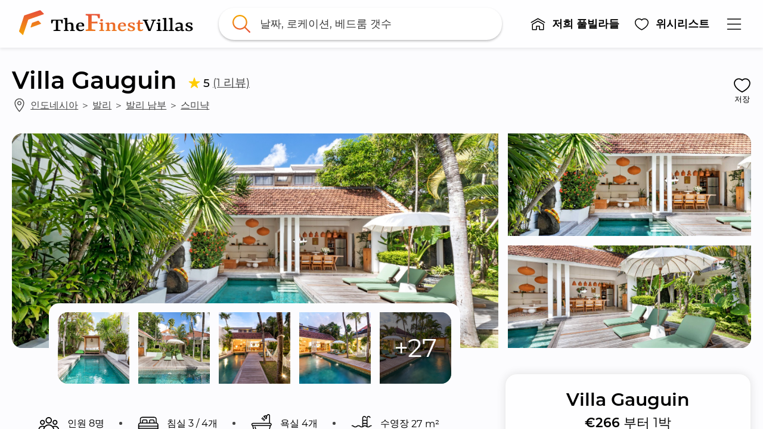

--- FILE ---
content_type: text/html; charset=utf-8
request_url: https://thefinestvillas.com/ko/%ED%92%80%EB%B9%8C%EB%9D%BC%EB%93%A4/villa-gauguin
body_size: 88638
content:
<!DOCTYPE html>
<html lang="ko" prefix="og: https://ogp.me/ns#"><head><meta data-react-helmet="true" name="viewport" content="width=device-width, initial-scale=1, minimum-scale=1, maximum-scale=1.00001, viewport-fit=cover"/><meta data-react-helmet="true" name="robots" content="max-image-preview:large"/><meta data-react-helmet="true" name="theme-color" content="#F5A503"/><meta data-react-helmet="true" property="fb:app_id" content="220731371830655"/><meta data-react-helmet="true" property="og:site_name" content="TheFinestVillas.com"/><meta data-react-helmet="true" property="og:image" content="https://thefinestvillas.com/media/u4dvhn4pqmi/villa-gauguin-1.jpg?w=1200&h=630&rmode=crop"/><meta data-react-helmet="true" property="og:url" content="https://thefinestvillas.com/ko/풀빌라들/villa-gauguin"/><meta data-react-helmet="true" property="og:locale" content="ko"/><meta data-react-helmet="true" name="description" content="풀빌라 고갱은 스미냑에 위치한 보헤미안 스타일의 아름다운 4 베드룸 풀빌라입니다.

스미냑 센터에 위치한 이 풀빌라는 주위에 수많은 유명 숍들과 카페들, 레스토랑들이 즐비해 있으며, 아름다운 선셋으로 유명한 스미냑..."/><meta data-react-helmet="true" property="og:type" content="product"/><meta data-react-helmet="true" property="og:title" content="Villa Gauguin"/><meta data-react-helmet="true" property="og:description" content="Villa Gauguin - €266 부터 1박"/><meta data-react-helmet="true" property="product:price:amount" content="266"/><meta data-react-helmet="true" property="product:price:currency" content="EUR"/><title data-react-helmet="true">Villa Gauguin - TheFinestVillas.com</title>
<link rel="stylesheet" href="/static/css/styles.c619c067.css" />
<link data-react-helmet="true" rel="home" href="https://thefinestvillas.com/ko"/><link data-react-helmet="true" rel="canonical" href="https://thefinestvillas.com/ko/풀빌라들/villa-gauguin"/><link data-react-helmet="true" rel="alternate" hrefLang="en" href="https://thefinestvillas.com/properties/villa-gauguin"/><link data-react-helmet="true" rel="alternate" hrefLang="x-default" href="https://thefinestvillas.com/properties/villa-gauguin"/><link data-react-helmet="true" rel="alternate" hrefLang="it" href="https://thefinestvillas.com/it/proprieta/villa-gauguin"/><link data-react-helmet="true" rel="alternate" hrefLang="ko" href="https://thefinestvillas.com/ko/풀빌라들/villa-gauguin"/><link data-react-helmet="true" rel="icon" href="https://thefinestvillas.com/media/ctnjz2na/the-finest-villas-favicon.png?w=32&h=32" sizes="32x32" type="image/png"/><link data-react-helmet="true" rel="icon" href="https://thefinestvillas.com/media/ctnjz2na/the-finest-villas-favicon.png?w=57&h=57" sizes="57x57" type="image/png"/><link data-react-helmet="true" rel="icon" href="https://thefinestvillas.com/media/ctnjz2na/the-finest-villas-favicon.png?w=128&h=128" sizes="128x128" type="image/png"/><link data-react-helmet="true" rel="icon" href="https://thefinestvillas.com/media/ctnjz2na/the-finest-villas-favicon.png?w=228&h=228" sizes="228x228" type="image/png"/><link data-react-helmet="true" rel="icon" href="https://thefinestvillas.com/media/ctnjz2na/the-finest-villas-favicon.png?w=256&h=256" sizes="256x256" type="image/png"/><link data-react-helmet="true" rel="shortcut icon" href="https://thefinestvillas.com/media/ctnjz2na/the-finest-villas-favicon.png?w=196&h=196" sizes="196x196" type="image/png"/><link data-react-helmet="true" rel="apple-touch-icon" href="https://thefinestvillas.com/media/ctnjz2na/the-finest-villas-favicon.png?w=120&h=120" sizes="120x120" type="image/png"/><link data-react-helmet="true" rel="apple-touch-icon" href="https://thefinestvillas.com/media/ctnjz2na/the-finest-villas-favicon.png?w=152&h=152" sizes="152x152" type="image/png"/><link data-react-helmet="true" rel="apple-touch-icon" href="https://thefinestvillas.com/media/ctnjz2na/the-finest-villas-favicon.png?w=180&h=180" sizes="180x180" type="image/png"/><script data-react-helmet="true" type="application/ld+json">{"@context":"https://schema.org","@type":"BreadcrumbList","itemListElement":[{"@type":"ListItem","position":1,"name":"The Finest Villas - 아시아 최고의 풀빌라 예약 전문 웹사이트 푸켓, 코사무이, 발리, 롬복, 니세코, 몰디브","item":"https://thefinestvillas.com/ko"},{"@type":"ListItem","position":2,"name":"풀빌라들","item":"https://thefinestvillas.com/ko/풀빌라들"},{"@type":"ListItem","position":3,"name":"Villa Gauguin","item":"https://thefinestvillas.com/ko/풀빌라들/villa-gauguin"}]}</script><script data-react-helmet="true" type="application/ld+json">{"@context":"http://schema.org","@type":"product","sku":32367,"name":"Villa Gauguin","image":"https://thefinestvillas.com/media/u4dvhn4pqmi/villa-gauguin-1.jpg","description":"Villa Gauguin - €266 부터 1박","offers":{"@type":"Offer","price":266,"priceCurrency":"EUR"},"aggregateRating":{"@type":"AggregateRating","ratingValue":5,"reviewCount":1}}</script><style data-rh="">@media (max-width: 576px) { [data-testid*="cc-hide-xs"] { display: none !important; } }
@media (min-width: 577px) and (max-width: 768px) { [data-testid*="cc-hide-sm"] { display: none !important; } }
@media (min-width: 769px) and (max-width: 992px) { [data-testid*="cc-hide-md"] { display: none !important; } }
@media (min-width: 993px) and (max-width: 1200px) { [data-testid*="cc-hide-lg"] { display: none !important; } }
@media (min-width: 1201px) and (max-width: 1600px) { [data-testid*="cc-hide-xl"] { display: none !important; } }
@media (min-width: 1601px) { [data-testid*="cc-hide-xxl"] { display: none !important; } }
@media (max-width: 576px) { [data-testid*="cc-flexcolumn-max-xs"] { flex-direction: column !important; } }
@media (max-width: 768px) { [data-testid*="cc-flexcolumn-max-sm"] { flex-direction: column !important; } }
@media (max-width: 992px) { [data-testid*="cc-flexcolumn-max-md"] { flex-direction: column !important; } }
@media (max-width: 1200px) { [data-testid*="cc-flexcolumn-max-lg"] { flex-direction: column !important; } }
@media (max-width: 1600px) { [data-testid*="cc-flexcolumn-max-xl"] { flex-direction: column !important; } }
[data-testid*="cc-flexcolumn-max-xxl"] { flex-direction: column !important; }
@media (max-width: 576px) { [data-testid*="cc-flexrow-max-xs"] { flex-direction: row !important; } }
@media (max-width: 768px) { [data-testid*="cc-flexrow-max-sm"] { flex-direction: row !important; } }
@media (max-width: 992px) { [data-testid*="cc-flexrow-max-md"] { flex-direction: row !important; } }
@media (max-width: 1200px) { [data-testid*="cc-flexrow-max-lg"] { flex-direction: row !important; } }
@media (max-width: 1600px) { [data-testid*="cc-flexrow-max-xl"] { flex-direction: row !important; } }
[data-testid*="cc-flexrow-max-xxl"] { flex-direction: row !important; }
@media (max-width: 576px) { [data-testid*="cc-forcew100-max-xs"] { width: 100% !important; } }
@media (max-width: 768px) { [data-testid*="cc-forcew100-max-sm"] { width: 100% !important; } }
@media (max-width: 992px) { [data-testid*="cc-forcew100-max-md"] { width: 100% !important; } }
@media (max-width: 1200px) { [data-testid*="cc-forcew100-max-lg"] { width: 100% !important; } }
@media (max-width: 1600px) { [data-testid*="cc-forcew100-max-xl"] { width: 100% !important; } }
[data-testid*="cc-forcew100-max-xxl"] { width: 100% !important; }

[data-testid*="cc-flex-1"], .cc-flex-1 { flex: 1; }
[data-testid*="cc-user-select-none"] { user-select: none; }
[data-testid*="cc-overflow-visible"] { overflow: visible !important; }

[data-testid*="cc-float-right"] {
    float: right;
}
[data-testid*="cc-w-100"], .cc-w-100 {
    width: 100%;
}
.cc-absolute-fill {
    position: absolute;
    top: 0;
    left: 0;
    right: 0;
    bottom: 0;
    z-index: 2000000001;
}
</style><style data-rh="">[data-popper-reference-hidden="true"]{opacity:0!important;transition-duration:0ms!important;}</style><style data-rh="">[data-popper-reference-hidden="true"]{opacity:0!important;transition-duration:0ms!important;}</style><style data-rh="">[data-popper-reference-hidden="true"]{opacity:0!important;transition-duration:0ms!important;}</style><style data-rh="">[data-popper-reference-hidden="true"]{opacity:0!important;transition-duration:0ms!important;}</style><style data-rh="">[data-popper-reference-hidden="true"]{opacity:0!important;transition-duration:0ms!important;}</style><style data-rh="">[data-popper-reference-hidden="true"]{opacity:0!important;transition-duration:0ms!important;}</style><style data-rh="">[data-popper-reference-hidden="true"]{opacity:0!important;transition-duration:0ms!important;}</style><style data-rh="">[data-popper-reference-hidden="true"]{opacity:0!important;transition-duration:0ms!important;}</style><style data-rh="">[data-popper-reference-hidden="true"]{opacity:0!important;transition-duration:0ms!important;}</style><style data-rh="">[data-popper-reference-hidden="true"]{opacity:0!important;transition-duration:0ms!important;}</style><style data-rh="">[data-popper-reference-hidden="true"]{opacity:0!important;transition-duration:0ms!important;}</style><style data-rh="">[data-popper-reference-hidden="true"]{opacity:0!important;transition-duration:0ms!important;}</style><style data-rh="">[data-popper-reference-hidden="true"]{opacity:0!important;transition-duration:0ms!important;}</style><style data-rh="">[data-popper-reference-hidden="true"]{opacity:0!important;transition-duration:0ms!important;}</style><style data-rh="">[data-popper-reference-hidden="true"]{opacity:0!important;transition-duration:0ms!important;}</style><style data-rh="">[data-popper-reference-hidden="true"]{opacity:0!important;transition-duration:0ms!important;}</style><style id="react-native-stylesheet">[stylesheet-group="0"]{}
body{margin:0;}
button::-moz-focus-inner,input::-moz-focus-inner{border:0;padding:0;}
html{-ms-text-size-adjust:100%;-webkit-text-size-adjust:100%;-webkit-tap-highlight-color:rgba(0,0,0,0);}
input::-webkit-search-cancel-button,input::-webkit-search-decoration,input::-webkit-search-results-button,input::-webkit-search-results-decoration{display:none;}
[stylesheet-group="1"]{}
.css-11aywtz{-moz-appearance:textfield;-webkit-appearance:none;background-color:rgba(0,0,0,0.00);border-bottom-left-radius:0px;border-bottom-right-radius:0px;border-top-left-radius:0px;border-top-right-radius:0px;border:0 solid black;box-sizing:border-box;font:14px -apple-system,BlinkMacSystemFont,"Segoe UI",Roboto,Helvetica,Arial,sans-serif;margin:0px;padding:0px;resize:none;}
.css-175oi2r{align-items:stretch;background-color:rgba(0,0,0,0.00);border:0 solid black;box-sizing:border-box;display:flex;flex-basis:auto;flex-direction:column;flex-shrink:0;list-style:none;margin:0px;min-height:0px;min-width:0px;padding:0px;position:relative;text-decoration:none;z-index:0;}
.css-1qaijid{background-color:rgba(0,0,0,0.00);border:0 solid black;box-sizing:border-box;color:inherit;display:inline;font:inherit;list-style:none;margin:0px;padding:0px;text-align:inherit;text-decoration:none;white-space:inherit;word-wrap:break-word;}
.css-1rynq56{background-color:rgba(0,0,0,0.00);border:0 solid black;box-sizing:border-box;color:rgba(0,0,0,1.00);display:inline;font:14px -apple-system,BlinkMacSystemFont,"Segoe UI",Roboto,Helvetica,Arial,sans-serif;list-style:none;margin:0px;padding:0px;text-align:inherit;text-decoration:none;white-space:pre-wrap;word-wrap:break-word;}
.css-9pa8cd{bottom:0px;height:100%;left:0px;opacity:0;position:absolute;right:0px;top:0px;width:100%;z-index:-1;}
[stylesheet-group="2"]{}
.r-1064s9p{margin:4px;}
.r-10kiqxe{border-bottom-color:rgba(185,185,185,1.00);border-left-color:rgba(185,185,185,1.00);border-right-color:rgba(185,185,185,1.00);border-top-color:rgba(185,185,185,1.00);}
.r-10x2k4k{border-bottom-left-radius:0.5em;border-bottom-right-radius:0.5em;border-top-left-radius:0.5em;border-top-right-radius:0.5em;}
.r-12ays56{border-bottom-color:rgba(255,193,7,1.00);border-left-color:rgba(255,193,7,1.00);border-right-color:rgba(255,193,7,1.00);border-top-color:rgba(255,193,7,1.00);}
.r-12ry2ng{margin:0.3125em;}
.r-12tvlc2{border-bottom-left-radius:1.25em;border-bottom-right-radius:1.25em;border-top-left-radius:1.25em;border-top-right-radius:1.25em;}
.r-13awgt0{flex:1;}
.r-13v8muo{border-bottom-color:rgba(0,0,0,0.20);border-left-color:rgba(0,0,0,0.20);border-right-color:rgba(0,0,0,0.20);border-top-color:rgba(0,0,0,0.20);}
.r-17gur6a{border-bottom-left-radius:0px;border-bottom-right-radius:0px;border-top-left-radius:0px;border-top-right-radius:0px;}
.r-17yk0jk{margin:1.875em;}
.r-18c69zk{border-bottom-left-radius:100px;border-bottom-right-radius:100px;border-top-left-radius:100px;border-top-right-radius:100px;}
.r-1a8twjl{padding:0.8333333333333334em;}
.r-1awa8pu{border-bottom-color:rgba(101,119,134,1.00);border-left-color:rgba(101,119,134,1.00);border-right-color:rgba(101,119,134,1.00);border-top-color:rgba(101,119,134,1.00);}
.r-1ayp8ji{border-bottom-color:rgba(51,51,51,1.00);border-left-color:rgba(51,51,51,1.00);border-right-color:rgba(51,51,51,1.00);border-top-color:rgba(51,51,51,1.00);}
.r-1d4xg89{border-bottom-color:rgba(170,184,194,1.00);border-left-color:rgba(170,184,194,1.00);border-right-color:rgba(170,184,194,1.00);border-top-color:rgba(170,184,194,1.00);}
.r-1d9yedq{flex:0;}
.r-1dzdj1l{border-bottom-left-radius:10px;border-bottom-right-radius:10px;border-top-left-radius:10px;border-top-right-radius:10px;}
.r-1e8qmik{padding:0.9375em;}
.r-1f0042m{border-bottom-left-radius:5px;border-bottom-right-radius:5px;border-top-left-radius:5px;border-top-right-radius:5px;}
.r-1f68r3u{border-bottom-color:rgba(112,112,112,1.00);border-left-color:rgba(112,112,112,1.00);border-right-color:rgba(112,112,112,1.00);border-top-color:rgba(112,112,112,1.00);}
.r-1ffoksr{padding:7px;}
.r-1iqsxd1{padding:0.625em;}
.r-1j16mh1{border-bottom-left-radius:100%;border-bottom-right-radius:100%;border-top-left-radius:100%;border-top-right-radius:100%;}
.r-1jkafct{border-bottom-left-radius:2px;border-bottom-right-radius:2px;border-top-left-radius:2px;border-top-right-radius:2px;}
.r-1jwulwa{overflow-x:scroll;overflow-y:scroll;}
.r-1jyn79y{border-bottom-color:rgba(0,150,136,1.00);border-left-color:rgba(0,150,136,1.00);border-right-color:rgba(0,150,136,1.00);border-top-color:rgba(0,150,136,1.00);}
.r-1koeat{margin:1.25em;}
.r-1l3x0po{border-bottom-color:rgba(217,217,217,1.00);border-left-color:rgba(217,217,217,1.00);border-right-color:rgba(217,217,217,1.00);border-top-color:rgba(217,217,217,1.00);}
.r-1lz4bg0{border-bottom-color:rgba(238,238,238,1.00);border-left-color:rgba(238,238,238,1.00);border-right-color:rgba(238,238,238,1.00);border-top-color:rgba(238,238,238,1.00);}
.r-1m4xlxk{border-bottom-left-radius:8.5px;border-bottom-right-radius:8.5px;border-top-left-radius:8.5px;border-top-right-radius:8.5px;}
.r-1m6ggvk{padding:0.5em;}
.r-1n0563q{padding:1em;}
.r-1oav7hm{border-bottom-color:rgba(170,170,170,1.00);border-left-color:rgba(170,170,170,1.00);border-right-color:rgba(170,170,170,1.00);border-top-color:rgba(170,170,170,1.00);}
.r-1opc5lj{padding:1.25em;}
.r-1pcd2l5{padding:20px;}
.r-1phboty{border-bottom-style:solid;border-left-style:solid;border-right-style:solid;border-top-style:solid;}
.r-1rf8fdq{border-bottom-width:1.5px;border-left-width:1.5px;border-right-width:1.5px;border-top-width:1.5px;}
.r-1sp51qo{padding:10px;}
.r-1tk3r4h{margin:3.125em;}
.r-1udh08x{overflow-x:hidden;overflow-y:hidden;}
.r-1un5n4g{margin:1px;}
.r-1uu6nss{padding:5px;}
.r-1xc7w19{border-bottom-color:rgba(0,0,0,1.00);border-left-color:rgba(0,0,0,1.00);border-right-color:rgba(0,0,0,1.00);border-top-color:rgba(0,0,0,1.00);}
.r-1xfd6ze{border-bottom-left-radius:8px;border-bottom-right-radius:8px;border-top-left-radius:8px;border-top-right-radius:8px;}
.r-1yadl64{border-bottom-width:0px;border-left-width:0px;border-right-width:0px;border-top-width:0px;}
.r-1ylenci{border-bottom-left-radius:15px;border-bottom-right-radius:15px;border-top-left-radius:15px;border-top-right-radius:15px;}
.r-1yudw0v{margin:-0.625em;}
.r-4a18lf{border-bottom-color:rgba(255,0,0,1.00);border-left-color:rgba(255,0,0,1.00);border-right-color:rgba(255,0,0,1.00);border-top-color:rgba(255,0,0,1.00);}
.r-5t7aoe{border-bottom-left-radius:17px;border-bottom-right-radius:17px;border-top-left-radius:17px;border-top-right-radius:17px;}
.r-60ke3l{border-bottom-color:rgba(0,128,0,1.00);border-left-color:rgba(0,128,0,1.00);border-right-color:rgba(0,128,0,1.00);border-top-color:rgba(0,128,0,1.00);}
.r-6koalj{display:flex;}
.r-7c8fbv{border-bottom-color:rgba(245,165,3,1.00);border-left-color:rgba(245,165,3,1.00);border-right-color:rgba(245,165,3,1.00);border-top-color:rgba(245,165,3,1.00);}
.r-990cst{border-bottom-width:0.125em;border-left-width:0.125em;border-right-width:0.125em;border-top-width:0.125em;}
.r-9x6qib{border-bottom-color:rgba(204,214,221,1.00);border-left-color:rgba(204,214,221,1.00);border-right-color:rgba(204,214,221,1.00);border-top-color:rgba(204,214,221,1.00);}
.r-a7fwt1{margin:-0.0625em;}
.r-bzr7w4{padding:0.25em;}
.r-bztko3{overflow-x:visible;overflow-y:visible;}
.r-cdmcib{border-bottom-left-radius:3px;border-bottom-right-radius:3px;border-top-left-radius:3px;border-top-right-radius:3px;}
.r-crgep1{margin:0px;}
.r-d045u9{border-bottom-width:2px;border-left-width:2px;border-right-width:2px;border-top-width:2px;}
.r-edyy15{padding:8px;}
.r-eg6o18{border-bottom-style:dashed;border-left-style:dashed;border-right-style:dashed;border-top-style:dashed;}
.r-fx7oqy{border-bottom-color:rgba(0,0,255,1.00);border-left-color:rgba(0,0,255,1.00);border-right-color:rgba(0,0,255,1.00);border-top-color:rgba(0,0,255,1.00);}
.r-gtxeyc{margin:0.25em;}
.r-hvic4v{display:none;}
.r-ir9mv4{margin:0.625em;}
.r-jgcjvd{margin:10px;}
.r-kdyh1x{border-bottom-left-radius:6px;border-bottom-right-radius:6px;border-top-left-radius:6px;border-top-right-radius:6px;}
.r-krxsd3{display:-webkit-box;}
.r-n370w6{margin:5px;}
.r-qgi43r{padding:17px;}
.r-qljkd6{padding:0.3125em;}
.r-qpntkw{padding:6px;}
.r-qq5bna{padding:0.6875em;}
.r-rs99b7{border-bottom-width:1px;border-left-width:1px;border-right-width:1px;border-top-width:1px;}
.r-ry2h4h{border-bottom-color:rgba(204,204,204,1.00);border-left-color:rgba(204,204,204,1.00);border-right-color:rgba(204,204,204,1.00);border-top-color:rgba(204,204,204,1.00);}
.r-t60dpp{padding:0px;}
.r-u9famd{border-bottom-left-radius:0.1875em;border-bottom-right-radius:0.1875em;border-top-left-radius:0.1875em;border-top-right-radius:0.1875em;}
.r-ub6tad{padding:1px;}
.r-uq3h4z{margin:-0.25em;}
.r-ut1ch7{padding:1.0625em;}
.r-x5mtel{padding:50px;}
.r-x6vntn{border-bottom-left-radius:1.0625em;border-bottom-right-radius:1.0625em;border-top-left-radius:1.0625em;border-top-right-radius:1.0625em;}
.r-xf6981{border-bottom-left-radius:0.25em;border-bottom-right-radius:0.25em;border-top-left-radius:0.25em;border-top-right-radius:0.25em;}
.r-xoduu5{display:inline-flex;}
.r-xrhk6c{border-bottom-left-radius:0.3125em;border-bottom-right-radius:0.3125em;border-top-left-radius:0.3125em;border-top-right-radius:0.3125em;}
.r-y47klf{border-bottom-left-radius:20px;border-bottom-right-radius:20px;border-top-left-radius:20px;border-top-right-radius:20px;}
.r-ywje51{margin:auto;}
.r-zmskua{padding:0.125em;}
[stylesheet-group="2.1"]{}
.r-10maxwg{padding-left:0.3125em;padding-right:0.3125em;}
.r-12vm6fr{padding-left:2.5em;padding-right:2.5em;}
.r-135p4fo{margin-bottom:0.5em;margin-top:0.5em;}
.r-13ug0yt{margin-left:1.25em;margin-right:1.25em;}
.r-18ahjpf{padding-left:2.5vw;padding-right:2.5vw;}
.r-18g4aej{padding-bottom:0.1875em;padding-top:0.1875em;}
.r-19qa29b{margin-left:1.875em;margin-right:1.875em;}
.r-1a58nnd{margin-bottom:3.3333333333333335px;margin-top:3.3333333333333335px;}
.r-1ayt6tq{margin-left:0.5em;margin-right:0.5em;}
.r-1bpfsns{padding-left:1.25em;padding-right:1.25em;}
.r-1ci903m{margin-bottom:2.5em;margin-top:2.5em;}
.r-1egzjw{padding-bottom:0.9375em;padding-top:0.9375em;}
.r-1etldhe{margin-left:-10px;margin-right:-10px;}
.r-1f5nq8l{margin-bottom:0.15625em;margin-top:0.15625em;}
.r-1fifd7z{padding-left:0.375em;padding-right:0.375em;}
.r-1fsz3f2{margin-left:0.9375em;margin-right:0.9375em;}
.r-1ha9otg{padding-bottom:0.125em;padding-top:0.125em;}
.r-1hkwata{padding-bottom:3.75em;padding-top:3.75em;}
.r-1hzic3g{margin-bottom:1.875em;margin-top:1.875em;}
.r-1i26334{margin-left:2.5em;margin-right:2.5em;}
.r-1lnzqq5{margin-left:2.5vw;margin-right:2.5vw;}
.r-1lpotbt{margin-bottom:-15px;margin-top:-15px;}
.r-1m4v1gi{margin-left:-1.25em;margin-right:-1.25em;}
.r-1n9sb9w{margin-left:20px;margin-right:20px;}
.r-1oll1b0{margin-left:-0.625em;margin-right:-0.625em;}
.r-1pcomkb{margin-left:1em;margin-right:1em;}
.r-1pn2ns4{padding-left:8px;padding-right:8px;}
.r-1r0yz1c{margin-bottom:0.3125em;margin-top:0.3125em;}
.r-1r7tooz{padding-left:2em;padding-right:2em;}
.r-1s65rbu{padding-left:3.75em;padding-right:3.75em;}
.r-1sw2fef{padding-bottom:0.25em;padding-top:0.25em;}
.r-1vvnge1{padding-bottom:2px;padding-top:2px;}
.r-1w4e36o{margin-bottom:-3.3333333333333335px;margin-top:-3.3333333333333335px;}
.r-1w50u8q{padding-bottom:10px;padding-top:10px;}
.r-1ydw1k6{margin-left:16px;margin-right:16px;}
.r-1yyhvwn{margin-left:0.625em;margin-right:0.625em;}
.r-1yzf0co{padding-bottom:16px;padding-top:16px;}
.r-2j7v66{margin-left:3.75em;margin-right:3.75em;}
.r-3mgig6{margin-left:0.3125em;margin-right:0.3125em;}
.r-4nltbq{margin-left:-20px;margin-right:-20px;}
.r-5f2r5o{margin-left:5px;margin-right:5px;}
.r-5ucb53{margin-left:0.375em;margin-right:0.375em;}
.r-6nli8p{padding-bottom:1.25em;padding-top:1.25em;}
.r-bhwfdl{margin-bottom:0.4166666666666667em;margin-top:0.4166666666666667em;}
.r-cieww2{padding-bottom:2.5em;padding-top:2.5em;}
.r-d9fdf6{padding-left:20px;padding-right:20px;}
.r-d9t42j{padding-left:0.9375em;padding-right:0.9375em;}
.r-g7nbd4{margin-bottom:1.25em;margin-top:1.25em;}
.r-gh2sr7{padding-bottom:0.625em;padding-top:0.625em;}
.r-hjvzj8{margin-bottom:0.625em;margin-top:0.625em;}
.r-i5l0zx{padding-left:1.875em;padding-right:1.875em;}
.r-jktw2x{margin-left:-0.3125em;margin-right:-0.3125em;}
.r-jtnhy4{margin-bottom:0.9375em;margin-top:0.9375em;}
.r-jw8lkh{margin-bottom:5px;margin-top:5px;}
.r-l2mhx7{margin-bottom:0.125em;margin-top:0.125em;}
.r-lqdkiq{margin-bottom:0.25em;margin-top:0.25em;}
.r-lxcr0y{padding-left:0.6875em;padding-right:0.6875em;}
.r-m5u48s{padding-bottom:0.75em;padding-top:0.75em;}
.r-mk0yit{padding-left:0px;padding-right:0px;}
.r-nislb5{padding-bottom:0.53125em;padding-top:0.53125em;}
.r-normou{margin-left:0.0625em;margin-right:0.0625em;}
.r-nuse5u{padding-bottom:3.125em;padding-top:3.125em;}
.r-ompou0{margin-bottom:-2.5em;margin-top:-2.5em;}
.r-qgo82s{margin-left:-30px;margin-right:-30px;}
.r-r0wnwj{margin-bottom:0.1875em;margin-top:0.1875em;}
.r-r6mxqp{padding-left:0.5em;padding-right:0.5em;}
.r-rjfia{padding-bottom:0px;padding-top:0px;}
.r-tvv088{padding-bottom:20px;padding-top:20px;}
.r-usiww2{margin-bottom:12px;margin-top:12px;}
.r-utggzx{padding-left:10px;padding-right:10px;}
.r-vjgfy0{padding-left:17px;padding-right:17px;}
.r-vlx1xi{margin-left:10px;margin-right:10px;}
.r-vpgt9t{margin-bottom:15px;margin-top:15px;}
.r-x667vy{padding-left:0.625em;padding-right:0.625em;}
.r-xx1rs6{margin-left:30px;margin-right:30px;}
.r-y3xmzu{margin-bottom:6px;margin-top:6px;}
.r-zg41ew{margin-bottom:10px;margin-top:10px;}
.r-zvwtk7{padding-bottom:0.5em;padding-top:0.5em;}
[stylesheet-group="2.2"]{}
.r-1007374{background-color:rgba(115,106,99,1.00);}
.r-100dkkb{background-color:rgba(114,136,161,1.00);}
.r-100m5zd{-webkit-filter:url(#cc-filter-mainyellow);filter:url(#cc-filter-mainyellow);}
.r-100txo0{background-color:rgba(141,135,81,1.00);}
.r-101e1k0{background-color:rgba(163,147,130,1.00);}
.r-101fv48{background-color:rgba(68,79,45,1.00);}
.r-101zgwl{padding-right:1.25em;}
.r-103krlr{background-color:rgba(145,148,146,1.00);}
.r-1051npa{background-color:rgba(179,180,173,1.00);}
.r-1053gxy{background-color:rgba(124,141,141,1.00);}
.r-105rpon{background-color:rgba(154,135,115,1.00);}
.r-105ug2t{pointer-events:auto!important;}
.r-106hanr{background-color:rgba(135,153,160,1.00);}
.r-1072ck2{background-color:rgba(137,127,110,1.00);}
.r-1073yz{background-color:rgba(101,98,80,1.00);}
.r-10759bq{background-color:rgba(98,115,80,1.00);}
.r-1076v2n{background-color:rgba(101,129,116,1.00);}
.r-108cn24{background-color:rgba(168,160,149,1.00);}
.r-108hwpn{background-color:rgba(109,98,101,1.00);}
.r-108pyna{background-color:rgba(126,145,132,1.00);}
.r-109fuis{background-color:rgba(107,107,68,1.00);}
.r-109gwrl{background-color:rgba(102,114,113,1.00);}
.r-109y4c4{height:1px;}
.r-10ai5b3{background-color:rgba(93,95,73,1.00);}
.r-10aqpjw{background-color:rgba(129,118,82,1.00);}
.r-10bewlu{background-color:rgba(102,112,93,1.00);}
.r-10bvxog{background-color:rgba(99,95,86,1.00);}
.r-10ckvmx{padding-top:0.75em;}
.r-10d5rzq{background-color:rgba(86,94,73,1.00);}
.r-10dq092{background-color:rgba(125,115,118,1.00);}
.r-10dy29o{background-color:rgba(106,116,83,1.00);}
.r-10eb9ac{background-color:rgba(104,102,78,1.00);}
.r-10ednkg{background-color:rgba(132,138,141,1.00);}
.r-10euo5s{background-color:rgba(106,122,99,1.00);}
.r-10gm11m{background-color:rgba(114,134,125,1.00);}
.r-10gp0r3{background-color:rgba(38,66,42,1.00);}
.r-10huqtq{height:2.375em;}
.r-10ikoa0{background-color:rgba(99,108,95,1.00);}
.r-10jbnjc{background-color:rgba(74,114,93,1.00);}
.r-10jf11m{background-color:rgba(124,117,104,1.00);}
.r-10jf7ei{background-color:rgba(165,179,176,1.00);}
.r-10k4inx{background-color:rgba(100,103,100,1.00);}
.r-10kol7d{background-color:rgba(140,133,106,1.00);}
.r-10lti67{background-color:rgba(94,119,111,1.00);}
.r-10lzckv{background-color:rgba(148,112,85,1.00);}
.r-10m0mns{background-color:rgba(76,88,42,1.00);}
.r-10njp54{background-color:rgba(82,112,96,1.00);}
.r-10nkgsx{background-color:rgba(120,152,176,1.00);}
.r-10nsmmw{background-color:rgba(100,107,111,1.00);}
.r-10nzun4{background-color:rgba(97,118,119,1.00);}
.r-10o0i6g{background-color:rgba(154,149,124,1.00);}
.r-10ob0g5{background-color:rgba(153,134,109,1.00);}
.r-10ok72b{background-color:rgba(148,134,131,1.00);}
.r-10ozfz1{background-color:rgba(94,102,105,1.00);}
.r-10ptun7{height:16px;}
.r-10qkudg{background-color:rgba(182,192,187,1.00);}
.r-10ssxtc{background-color:rgba(112,122,101,1.00);}
.r-10swvdi{background-color:rgba(100,120,129,1.00);}
.r-10t7zhl{background-color:rgba(110,133,106,1.00);}
.r-10tlnax{background-color:rgba(68,77,63,1.00);}
.r-10toj4g{background-color:rgba(160,129,98,1.00);}
.r-10ujitv{background-color:rgba(124,135,119,1.00);}
.r-10ur2gx{background-color:rgba(95,93,82,1.00);}
.r-10uzom7{background-color:rgba(113,131,134,1.00);}
.r-10w448z{background-color:rgba(142,141,107,1.00);}
.r-10x49cs{font-size:10px;}
.r-10x6azf{background-color:rgba(151,156,117,1.00);}
.r-10xgq1y{background-color:rgba(96,117,115,1.00);}
.r-10xqauy{padding-top:env(safe-area-inset-top);}
.r-10zk5k5{background-color:rgba(137,142,130,1.00);}
.r-10zrjjf{background-color:rgba(77,80,50,1.00);}
.r-10zsjvr{background-color:rgba(68,113,128,1.00);}
.r-110dys6{background-color:rgba(104,107,69,1.00);}
.r-114731b{background-color:rgba(118,121,101,1.00);}
.r-1150i4y{background-color:rgba(130,124,118,1.00);}
.r-115n5cf{background-color:rgba(155,171,178,1.00);}
.r-1165i7k{background-color:rgba(214,199,172,1.00);}
.r-116a1xt{background-color:rgba(132,136,121,1.00);}
.r-116se2{background-color:rgba(125,151,155,1.00);}
.r-1172d02{background-color:rgba(166,191,212,1.00);}
.r-117tlrw{margin-top:0.125em;}
.r-118neme{background-color:rgba(158,165,167,1.00);}
.r-119cdk6{background-color:rgba(58,74,40,1.00);}
.r-119noi0{background-color:rgba(102,126,129,1.00);}
.r-11a1hzr{background-color:rgba(130,140,126,1.00);}
.r-11a1wo9{min-height:0.75em;}
.r-11aa1yd{vertical-align:bottom;}
.r-11b5xpw{background-color:rgba(247,189,61,1.00);}
.r-11bbrds{background-color:rgba(128,122,86,1.00);}
.r-11c4eeq{background-color:rgba(157,182,193,1.00);}
.r-11c7d1u{background-color:rgba(132,135,115,1.00);}
.r-11cuuv2{background-color:rgba(94,115,106,1.00);}
.r-11eupm6{background-color:rgba(157,170,176,1.00);}
.r-11f6jia{padding-top:0.9375em;}
.r-11fwovf{background-color:rgba(94,108,86,1.00);}
.r-11h7g4p{background-color:rgba(185,158,126,1.00);}
.r-11hjieh{background-color:rgba(91,97,76,1.00);}
.r-11htt9f{background-color:rgba(179,184,181,1.00);}
.r-11ij3o2{background-color:rgba(186,177,153,1.00);}
.r-11j9u27{visibility:hidden;}
.r-11juakx{background-color:rgba(102,122,110,1.00);}
.r-11k6oxb{background-color:rgba(104,95,56,1.00);}
.r-11khgjh{background-color:rgba(141,122,97,1.00);}
.r-11kph33{background-color:rgba(68,84,75,1.00);}
.r-11kvaaj{;}
.r-11kzk6i{background-color:rgba(85,97,87,1.00);}
.r-11l0nwi{background-color:rgba(145,149,140,1.00);}
.r-11m1yma{background-color:rgba(140,129,120,1.00);}
.r-11mpjr4{background-color:rgba(223,223,223,1.00);}
.r-11nk8w4{background-color:rgba(123,149,145,1.00);}
.r-11owc2j{background-color:rgba(100,112,90,1.00);}
.r-11q5w1v{background-color:rgba(142,144,139,1.00);}
.r-11qmnuy{background-color:rgba(144,140,131,1.00);}
.r-11si1yu{background-color:rgba(103,115,99,1.00);}
.r-11sr2hx{background-color:rgba(197,169,140,1.00);}
.r-11tbvv2{background-color:rgba(81,92,76,1.00);}
.r-11th21q{background-color:rgba(156,138,107,1.00);}
.r-11thznt{background-color:rgba(65,85,68,1.00);}
.r-11thzpt{background-color:rgba(133,128,104,1.00);}
.r-11udlyb{background-color:rgba(0,150,136,1.00);}
.r-11umerg{background-color:rgba(82,118,139,1.00);}
.r-11uyje4{background-color:rgba(98,121,121,1.00);}
.r-11v1yhl{background-color:rgba(133,136,120,1.00);}
.r-11wo2se{background-color:rgba(104,90,73,1.00);}
.r-11wrixw{margin-left:0px;}
.r-11wv0ne{background-color:rgba(130,118,99,1.00);}
.r-11xx41c{background-color:rgba(99,114,67,1.00);}
.r-11yh6sk{overflow-x:hidden;}
.r-11z0j2g{background-color:rgba(115,150,136,1.00);}
.r-11zr0dg{background-color:rgba(97,116,115,1.00);}
.r-11zrqly{background-color:rgba(126,113,108,1.00);}
.r-11zsjvh{background-color:rgba(118,123,112,1.00);}
.r-1207dmn{background-color:rgba(133,126,132,1.00);}
.r-121f2qb{background-color:rgba(108,133,170,1.00);}
.r-12242hz{background-color:rgba(117,132,111,1.00);}
.r-122iihz{background-color:rgba(80,94,71,1.00);}
.r-122j5pz{background-color:rgba(131,133,116,1.00);}
.r-124an06{background-color:rgba(187,175,165,1.00);}
.r-124iv97{background-color:rgba(64,74,58,1.00);}
.r-124n3dq{background-color:rgba(122,130,120,1.00);}
.r-124qiax{background-color:rgba(144,139,129,1.00);}
.r-1263lmk{background-color:rgba(121,129,87,1.00);}
.r-126jdg3{background-color:rgba(127,130,112,1.00);}
.r-126uc9u{background-color:rgba(102,140,114,1.00);}
.r-127358a{animation-name:r-9p3sdl;}
.r-1274vnv{background-color:rgba(104,118,89,1.00);}
.r-129y902{background-color:rgba(99,115,105,1.00);}
.r-12am1sd{background-color:rgba(142,151,133,1.00);}
.r-12asw8p{background-color:rgba(126,148,113,1.00);}
.r-12axyj2{background-color:rgba(152,123,88,1.00);}
.r-12b0uvu{background-color:rgba(136,139,125,1.00);}
.r-12by0wz{margin-top:3.75em;}
.r-12cfhdj{background-color:rgba(134,149,138,1.00);}
.r-12ck3d5{background-color:rgba(98,96,60,1.00);}
.r-12cs1fg{background-color:rgba(66,80,67,1.00);}
.r-12cyxai{width:3em;}
.r-12dker8{background-color:rgba(120,142,167,1.00);}
.r-12e9oxa{background-color:rgba(123,106,87,1.00);}
.r-12eq1df{background-color:rgba(100,136,132,1.00);}
.r-12f786{background-color:rgba(127,123,104,1.00);}
.r-12fune3{background-color:rgba(88,86,59,1.00);}
.r-12fwvpw{min-height:1.75em;}
.r-12g3wg7{background-color:rgba(99,114,92,1.00);}
.r-12gi2qd{background-color:rgba(119,114,87,1.00);}
.r-12gxy37{background-color:rgba(111,97,93,1.00);}
.r-12hw2m6{background-color:rgba(85,85,63,1.00);}
.r-12i4q4q{background-color:rgba(125,142,129,1.00);}
.r-12jngyd{background-color:rgba(93,109,106,1.00);}
.r-12kmb9s{background-color:rgba(10,105,104,1.00);}
.r-12lh9ph{background-color:rgba(126,109,97,1.00);}
.r-12lii8i{background-color:rgba(185,176,166,1.00);}
.r-12m1spq{background-color:rgba(127,145,148,1.00);}
.r-12mo239{background-color:rgba(82,75,59,1.00);}
.r-12omy6g{margin-bottom:0.75em;}
.r-12onv50{background-color:rgba(120,167,180,1.00);}
.r-12p7jqk{background-color:rgba(162,161,160,1.00);}
.r-12p7juc{background-color:rgba(189,142,96,1.00);}
.r-12pgp3o{background-color:rgba(171,160,146,1.00);}
.r-12pp1o0{top:5px;}
.r-12pp8u0{background-color:rgba(184,119,65,1.00);}
.r-12qotf2{background-color:rgba(156,132,98,1.00);}
.r-12ru5rc{background-color:rgba(102,129,126,1.00);}
.r-12s3yuf{margin-left:0.3125em;}
.r-12txp5i{background-color:rgba(144,128,109,1.00);}
.r-12ustva{background-color:rgba(167,170,167,1.00);}
.r-12v6dgv{background-color:rgba(112,119,122,1.00);}
.r-12vdfjq{background-color:rgba(101,53,24,1.00);}
.r-12vffkv>*{pointer-events:auto;}
.r-12vffkv{pointer-events:none!important;}
.r-12w4qnd{background-color:rgba(146,137,118,1.00);}
.r-12xrmj2{background-color:rgba(172,173,154,1.00);}
.r-12xzlv2{background-color:rgba(125,113,65,1.00);}
.r-12yhtlz{background-color:rgba(123,125,115,1.00);}
.r-12yjsng{background-color:rgba(112,112,113,1.00);}
.r-12yjuyw{background-color:rgba(106,110,93,1.00);}
.r-12ykydd{background-color:rgba(97,82,77,1.00);}
.r-12zgco3{background-color:rgba(148,141,117,1.00);}
.r-12zv37v{background-color:rgba(140,153,150,1.00);}
.r-130v4cr{background-color:rgba(173,152,141,1.00);}
.r-1312ild{background-color:rgba(75,75,59,1.00);}
.r-1319209{padding-right:0.75em;}
.r-131e9pe{background-color:rgba(159,129,98,1.00);}
.r-131q3mc{background-color:rgba(149,163,144,1.00);}
.r-131utex{background-color:rgba(117,127,120,1.00);}
.r-131v2n0{background-color:rgba(88,78,64,1.00);}
.r-132s3xc{background-color:rgba(95,111,97,1.00);}
.r-132zctn{background-color:rgba(78,93,71,1.00);}
.r-135gbmo{background-color:rgba(113,145,141,1.00);}
.r-135lf8d{background-color:rgba(100,117,93,1.00);}
.r-135ymyb{background-color:rgba(126,105,88,1.00);}
.r-136ks84{background-color:rgba(96,99,85,1.00);}
.r-136ojw6{z-index:2;}
.r-137axra{background-color:rgba(96,97,84,1.00);}
.r-137xfa5{height:576px;}
.r-13adysd{background-color:rgba(125,104,88,1.00);}
.r-13cw9zm{background-color:rgba(163,159,155,1.00);}
.r-13cylte{background-color:rgba(104,77,63,1.00);}
.r-13do1tp{background-color:rgba(112,109,82,1.00);}
.r-13e1gjt{background-color:rgba(167,150,141,1.00);}
.r-13fafbo{background-color:rgba(83,77,54,1.00);}
.r-13fqucj{background-color:rgba(139,159,131,1.00);}
.r-13gvty3{padding-top:6px;}
.r-13hce6t{margin-left:4px;}
.r-13jz329{background-color:rgba(137,147,154,1.00);}
.r-13kzf4c{background-color:rgba(172,165,161,1.00);}
.r-13l2t4g{border-right-width:1px;}
.r-13l2uye{background-color:rgba(141,153,136,1.00);}
.r-13ldzsm{background-color:rgba(181,182,184,1.00);}
.r-13naq4y{background-color:rgba(93,110,104,1.00);}
.r-13o9h3n{background-color:rgba(74,104,84,1.00);}
.r-13ocaac{background-color:rgba(92,98,98,1.00);}
.r-13pwcav{background-color:rgba(151,140,129,1.00);}
.r-13q80lf{background-color:rgba(113,119,107,1.00);}
.r-13qxd6p{background-color:rgba(61,68,74,1.00);}
.r-13qz1uu{width:100%;}
.r-13rogum{background-color:rgba(138,140,114,1.00);}
.r-13syokj{background-color:rgba(141,164,140,1.00);}
.r-13t01t0{background-color:rgba(121,144,143,1.00);}
.r-13tc6fe{background-color:rgba(212,206,197,1.00);}
.r-13tjlyg{transition-duration:0.1s;}
.r-13u29br{background-color:rgba(106,109,73,1.00);}
.r-13ufrjq{background-color:rgba(88,116,107,1.00);}
.r-13vixe5{background-color:rgba(79,96,51,1.00);}
.r-13w1jz7{background-color:rgba(154,126,107,1.00);}
.r-13ydw4{background-color:rgba(126,152,148,1.00);}
.r-13z6w7f{background-color:rgba(126,140,133,1.00);}
.r-13zkf3u{background-color:rgba(150,160,139,1.00);}
.r-13zmuf3{background-color:rgba(153,128,118,1.00);}
.r-1401ndd{background-color:rgba(66,101,87,1.00);}
.r-140nn7s{background-color:rgba(109,91,77,1.00);}
.r-141lxrt{background-color:rgba(159,184,202,1.00);}
.r-142ufb8{background-color:rgba(110,115,79,1.00);}
.r-142v9jw{background-color:rgba(145,140,112,1.00);}
.r-1448rzy{background-color:rgba(100,102,67,1.00);}
.r-1451z74{background-color:rgba(110,132,156,1.00);}
.r-145qv1b{z-index:20000;}
.r-145wlik{background-color:rgba(131,134,120,1.00);}
.r-146bf6t{background-color:rgba(131,124,114,1.00);}
.r-146nltj{background-color:rgba(51,67,66,1.00);}
.r-146obkd{background-color:rgba(57,80,89,1.00);}
.r-1470f5b{min-width:0.75em;}
.r-147db0u{background-color:rgba(120,127,96,1.00);}
.r-147elw7{background-color:rgba(128,134,128,1.00);}
.r-14ahbl6{background-color:rgba(121,105,74,1.00);}
.r-14ako9o{background-color:rgba(186,172,163,1.00);}
.r-14annpp{background-color:rgba(145,142,120,1.00);}
.r-14aq9i5{background-color:rgba(103,115,108,1.00);}
.r-14c2acu{background-color:rgba(87,106,90,1.00);}
.r-14cpinp{background-color:rgba(97,71,47,1.00);}
.r-14d0ask{background-color:rgba(97,104,46,1.00);}
.r-14dknko{background-color:rgba(85,111,102,1.00);}
.r-14doo11{background-color:rgba(103,112,108,1.00);}
.r-14e8kyc{background-color:rgba(76,94,67,1.00);}
.r-14e8qng{background-color:rgba(140,158,143,1.00);}
.r-14ed5yd{background-color:rgba(141,118,98,1.00);}
.r-14ez1de{background-color:rgba(126,132,120,1.00);}
.r-14f9ury{background-color:rgba(68,68,68,1.00);}
.r-14fu5ee{background-color:rgba(87,105,86,1.00);}
.r-14fv9l1{background-color:rgba(86,96,94,1.00);}
.r-14hhklj{background-color:rgba(143,130,113,1.00);}
.r-14irrcd{background-color:rgba(91,103,58,1.00);}
.r-14jv6ld{background-color:rgba(101,130,117,1.00);}
.r-14kq7cv{background-color:rgba(76,77,77,1.00);}
.r-14kze9{background-color:rgba(127,138,109,1.00);}
.r-14l2rp7{background-color:rgba(124,115,94,1.00);}
.r-14l850j{background-color:rgba(200,166,138,1.00);}
.r-14lb3d8{background-color:rgba(112,121,47,1.00);}
.r-14lw9ot{background-color:rgba(255,255,255,1.00);}
.r-14mkejx{background-color:rgba(109,131,152,1.00);}
.r-14mwqzv{background-color:rgba(150,148,122,1.00);}
.r-14n3m5k{background-color:rgba(168,150,131,1.00);}
.r-14n8jbe{background-color:rgba(114,115,105,1.00);}
.r-14ngr1r{background-color:rgba(105,59,42,1.00);}
.r-14no2w8{padding-left:0.75em;}
.r-14obo61{padding-bottom:0.3125em;}
.r-14oec0f{background-color:rgba(92,111,120,1.00);}
.r-14poi3b{background-color:rgba(170,149,126,1.00);}
.r-14q0uy0{background-color:rgba(118,148,163,1.00);}
.r-14ql4wz{background-color:rgba(67,75,60,1.00);}
.r-14qlwbu{background-color:rgba(96,85,64,1.00);}
.r-14s2nay{background-color:rgba(163,168,174,1.00);}
.r-14sbq61{background-color:rgba(33,150,243,1.00);}
.r-14scbbe{background-color:rgba(95,123,127,1.00);}
.r-14ssd8i{background-color:rgba(141,155,135,1.00);}
.r-14t9h0x{background-color:rgba(143,136,119,1.00);}
.r-14u35uj{background-color:rgba(124,121,113,1.00);}
.r-14uwl64{background-color:rgba(122,115,95,1.00);}
.r-14vpl6e{background-color:rgba(139,119,104,1.00);}
.r-14x8ve8{background-color:rgba(93,97,70,1.00);}
.r-14ylljq{background-color:rgba(103,102,92,1.00);}
.r-14zf63c{background-color:rgba(138,162,165,1.00);}
.r-14zt4xk{background-color:rgba(149,139,117,1.00);}
.r-1500jj3{background-color:rgba(45,52,42,1.00);}
.r-150m07g{background-color:rgba(101,110,107,1.00);}
.r-150pwgi{-moz-transition:opacity 300ms;-webkit-transition:opacity 300ms;transition:opacity 300ms;}
.r-150rngu{-webkit-overflow-scrolling:touch;}
.r-151zg3k{background-color:rgba(137,139,134,1.00);}
.r-1525cbx{background-color:rgba(114,125,99,1.00);}
.r-1537xat{background-color:rgba(86,94,70,1.00);}
.r-153beer{background-color:rgba(197,170,142,1.00);}
.r-153f1vb{background-color:rgba(86,111,83,1.00);}
.r-153jvbe{background-color:rgba(91,72,55,1.00);}
.r-15466ee{background-color:rgba(168,135,127,1.00);}
.r-154l02e{background-color:rgba(79,90,44,1.00);}
.r-155f22t{background-color:rgba(106,109,56,1.00);}
.r-155kw0h{background-color:rgba(131,143,126,1.00);}
.r-155srvw{background-color:rgba(113,129,122,1.00);}
.r-155we8n{background-color:rgba(97,98,102,1.00);}
.r-15610gy{background-color:rgba(135,144,134,1.00);}
.r-1568hul{background-color:rgba(132,128,120,1.00);}
.r-156q2ks{margin-top:10px;}
.r-156regc{background-color:rgba(154,98,70,1.00);}
.r-156w7hi{background-color:rgba(99,152,125,1.00);}
.r-157r6fe{background-color:rgba(92,88,63,1.00);}
.r-159ioxi{background-color:rgba(134,117,84,1.00);}
.r-159t9zj{background-color:rgba(119,100,60,1.00);}
.r-15aak{background-color:rgba(93,112,129,1.00);}
.r-15awu0z{background-color:rgba(111,123,107,1.00);}
.r-15bbdk8{background-color:rgba(189,171,149,1.00);}
.r-15c6yyo{background-color:rgba(75,76,55,1.00);}
.r-15cikk{background-color:rgba(135,118,88,1.00);}
.r-15cttfs{background-color:rgba(130,116,95,1.00);}
.r-15d164r{margin-bottom:10px;}
.r-15d4is3{background-color:rgba(126,102,82,1.00);}
.r-15dzarl{height:45vh;}
.r-15ec31s{background-color:rgba(138,131,109,1.00);}
.r-15ek25t{background-color:rgba(127,130,131,1.00);}
.r-15f2taz{background-color:rgba(164,164,90,1.00);}
.r-15ggl3z{background-color:rgba(94,127,119,1.00);}
.r-15hevdl{background-color:rgba(95,106,89,1.00);}
.r-15hxlq4{background-color:rgba(91,78,65,1.00);}
.r-15i92mo{box-shadow:0px 0px 0px rgba(0,0,0,0.00);}
.r-15k8171{background-color:rgba(78,108,94,1.00);}
.r-15kha7j{background-color:rgba(79,89,86,1.00);}
.r-15l528h{background-color:rgba(110,131,108,1.00);}
.r-15liol1{background-color:rgba(143,133,125,1.00);}
.r-15lmjnj{background-color:rgba(107,120,137,1.00);}
.r-15lrngv{font-family:main_italic;}
.r-15lyicr{background-color:rgba(163,161,161,1.00);}
.r-15mm8n8{background-color:rgba(111,111,88,1.00);}
.r-15mtws1{background-color:rgba(115,101,93,1.00);}
.r-15n5y0h{background-color:rgba(160,158,153,1.00);}
.r-15n6w1p{background-color:rgba(137,112,89,1.00);}
.r-15nqp1{height:3.125em;}
.r-15o6320{background-color:rgba(144,154,151,1.00);}
.r-15omz7f{background-color:rgba(107,115,93,1.00);}
.r-15ovgdf{background-color:rgba(168,170,171,1.00);}
.r-15p3w57{background-color:rgba(120,124,113,1.00);}
.r-15pmem8{background-color:rgba(146,163,175,1.00);}
.r-15q7ug5{background-color:rgba(98,112,99,1.00);}
.r-15qjhz{background-color:rgba(165,149,123,1.00);}
.r-15r1mph{background-color:rgba(164,158,150,1.00);}
.r-15rztpm{background-color:rgba(81,108,90,1.00);}
.r-15se5md{background-color:rgba(106,108,78,1.00);}
.r-15swsg4{background-color:rgba(73,77,52,1.00);}
.r-15tbzfg{background-color:rgba(170,180,179,1.00);}
.r-15tfp2e{background-color:rgba(143,147,137,1.00);}
.r-15u2hjd{background-color:rgba(116,134,87,1.00);}
.r-15vu0ed{background-color:rgba(102,107,76,1.00);}
.r-15wfo5l{background-color:rgba(134,132,118,1.00);}
.r-15woge7{background-color:rgba(145,122,109,1.00);}
.r-15x1vxo{background-color:rgba(110,134,143,1.00);}
.r-15xsqex{background-color:rgba(93,96,59,1.00);}
.r-15xtn8p{background-color:rgba(149,113,90,1.00);}
.r-15ygltj{background-color:rgba(173,166,145,1.00);}
.r-15yp2qa{background-color:rgba(55,84,85,1.00);}
.r-15ysp7h{min-height:32px;}
.r-15z7ics{background-color:rgba(138,113,87,1.00);}
.r-15zvd17{aspect-ratio:1.5;}
.r-15zw4mg{background-color:rgba(142,113,94,1.00);}
.r-160b7e{background-color:rgba(82,79,66,1.00);}
.r-162irle{background-color:rgba(138,151,137,1.00);}
.r-163ny22{font-size:0.75em;}
.r-163y3cm{background-color:rgba(133,131,98,1.00);}
.r-1641ppf{background-color:rgba(72,110,124,1.00);}
.r-164bwmt{background-color:rgba(138,139,128,1.00);}
.r-164v4qw{background-color:rgba(117,126,118,1.00);}
.r-165cgwm{background-color:rgba(83,89,105,1.00);}
.r-165kgb7{background-color:rgba(57,103,113,1.00);}
.r-165pwqg{background-color:rgba(134,151,175,1.00);}
.r-165shqm{background-color:rgba(77,61,36,1.00);}
.r-166etal{background-color:rgba(106,83,58,1.00);}
.r-166m0fn{background-color:rgba(169,158,142,1.00);}
.r-166ya9k{min-height:20vh;}
.r-1675swd{background-color:rgba(118,99,79,1.00);}
.r-168i7zh{width:2.5vw;}
.r-169odmv{background-color:rgba(187,173,156,1.00);}
.r-16a1kc5{border-bottom-right-radius:17px;}
.r-16ae72e{background-color:rgba(77,96,60,1.00);}
.r-16apje1{height:6.25em;}
.r-16ba44m{background-color:rgba(105,110,83,1.00);}
.r-16bcxi1{background-color:rgba(80,85,36,1.00);}
.r-16bgitk{background-color:rgba(149,152,152,1.00);}
.r-16c0pnm{background-color:rgba(94,103,73,1.00);}
.r-16cs94v{background-color:rgba(160,120,102,1.00);}
.r-16dv1o2{background-color:rgba(25,80,140,1.00);}
.r-16ezfgd{background-color:rgba(132,132,106,1.00);}
.r-16fiowh{background-color:rgba(126,113,92,1.00);}
.r-16fkgl{background-color:rgba(155,180,198,1.00);}
.r-16gguyw{background-color:rgba(85,122,78,1.00);}
.r-16ghwbf{background-color:rgba(102,81,72,1.00);}
.r-16h0010{background-color:rgba(90,95,79,1.00);}
.r-16h9x9o{background-color:rgba(100,96,92,1.00);}
.r-16k429{background-color:rgba(106,124,102,1.00);}
.r-16k6ild{background-color:rgba(173,167,147,1.00);}
.r-16kt7a4{background-color:rgba(159,141,111,1.00);}
.r-16l8ghv{background-color:rgba(118,110,56,1.00);}
.r-16m02if{margin-bottom:0.6741666666666667em;}
.r-16mp8hb{background-color:rgba(170,165,148,1.00);}
.r-16mrffw{background-color:rgba(129,140,126,1.00);}
.r-16ne98k{background-color:rgba(120,113,109,1.00);}
.r-16ovljf{background-color:rgba(86,111,41,1.00);}
.r-16pu3m4{background-color:rgba(102,140,174,1.00);}
.r-16qgxle{background-color:rgba(144,134,117,1.00);}
.r-16r465x{background-color:rgba(150,116,94,1.00);}
.r-16rdcw2{background-color:rgba(134,125,108,1.00);}
.r-16rfsow{font-family:main_500_italic;}
.r-16rkz90{background-color:rgba(81,94,55,1.00);}
.r-16tekx8{background-color:rgba(191,203,202,1.00);}
.r-16tvlo3{background-color:rgba(149,145,123,1.00);}
.r-16vafzm{background-color:rgba(44,74,69,1.00);}
.r-16vpcjh{background-color:rgba(89,126,91,1.00);}
.r-16vww7m{background-color:rgba(109,133,133,1.00);}
.r-16w2o20{background-color:rgba(140,137,102,1.00);}
.r-16wcbej{color:rgba(170,61,1,1.00);}
.r-16wrdee{background-color:rgba(158,149,133,1.00);}
.r-16xa9o3{background-color:rgba(148,151,145,1.00);}
.r-16xksha{flex-grow:2;}
.r-16xvgvk{background-color:rgba(123,110,83,1.00);}
.r-16y00q3{background-color:rgba(96,119,90,1.00);}
.r-16y2uox{flex-grow:1;}
.r-16zcf3i{background-color:rgba(85,87,45,1.00);}
.r-16znat5{background-color:rgba(118,131,104,1.00);}
.r-170unx4{background-color:rgba(112,124,127,1.00);}
.r-17142he{background-color:rgba(141,145,139,1.00);}
.r-171uph0{background-color:rgba(114,112,92,1.00);}
.r-171yfld{margin-left:1.3125em;}
.r-173mn98{align-self:flex-end;}
.r-174eq53{background-color:rgba(119,140,142,1.00);}
.r-17535u1{background-color:rgba(153,166,169,1.00);}
.r-1758ib6{background-color:rgba(148,147,106,1.00);}
.r-175rf01{background-color:rgba(97,131,139,1.00);}
.r-175szdy{background-color:rgba(147,149,142,1.00);}
.r-1777fci{justify-content:center;}
.r-177avk6{margin-left:-20px;}
.r-177xebg{background-color:rgba(94,106,88,1.00);}
.r-1788k2q{background-color:rgba(66,68,54,1.00);}
.r-178fnjd{background-color:rgba(67,70,76,1.00);}
.r-178ghss{background-color:rgba(131,134,131,1.00);}
.r-178lzfd{background-color:rgba(124,129,108,1.00);}
.r-178pe6e{background-color:rgba(90,99,82,1.00);}
.r-179jqiz{background-color:rgba(151,155,147,1.00);}
.r-179l20o{background-color:rgba(196,186,171,1.00);}
.r-17a289d{background-color:rgba(145,149,127,1.00);}
.r-17bb2tj{animation-duration:0.75s;}
.r-17bq3cl{background-color:rgba(110,107,66,1.00);}
.r-17bys5r{background-color:rgba(231,76,60,1.00);}
.r-17d5lrs{background-color:rgba(100,93,74,1.00);}
.r-17dd0ji{background-color:rgba(84,72,61,1.00);}
.r-17e0ofl{background-color:rgba(97,114,70,1.00);}
.r-17e2h2f{background-color:rgba(131,139,130,1.00);}
.r-17e7ht3{background-color:rgba(131,135,122,1.00);}
.r-17efzw3{background-color:rgba(113,106,72,1.00);}
.r-17g26l8{background-color:rgba(115,101,83,1.00);}
.r-17g2t27{background-color:rgba(133,154,118,1.00);}
.r-17g9oeo{background-color:rgba(70,68,54,1.00);}
.r-17glc40{background-color:rgba(155,159,132,1.00);}
.r-17gwg75{background-color:rgba(87,100,95,1.00);}
.r-17hacok{background-color:rgba(110,141,116,1.00);}
.r-17haufo{background-color:rgba(123,148,153,1.00);}
.r-17hcirz{background-color:rgba(164,136,119,1.00);}
.r-17i3fh9{background-color:rgba(152,166,153,1.00);}
.r-17icni4{background-color:rgba(145,144,142,1.00);}
.r-17jirfd{background-color:rgba(113,113,109,1.00);}
.r-17jrrtx{background-color:rgba(144,147,140,1.00);}
.r-17k1nur{background-color:rgba(114,112,118,1.00);}
.r-17k2mwc{background-color:rgba(134,154,141,1.00);}
.r-17k9j9b{background-color:rgba(155,145,125,1.00);}
.r-17kpeii{background-color:rgba(154,155,149,1.00);}
.r-17leim2{background-repeat:repeat;}
.r-17lyrg{background-color:rgba(63,91,107,1.00);}
.r-17nm69h{background-color:rgba(103,121,142,1.00);}
.r-17o9oy3{background-color:rgba(130,149,149,1.00);}
.r-17oqvvh{background-color:rgba(134,128,74,1.00);}
.r-17ow1f8{background-color:rgba(106,91,63,1.00);}
.r-17px33u{background-color:rgba(88,95,39,1.00);}
.r-17q104c{background-color:rgba(158,161,159,1.00);}
.r-17qd9hb{background-color:rgba(110,130,62,1.00);}
.r-17qkb8v{background-color:rgba(129,143,125,1.00);}
.r-17qqh9s{background-color:rgba(130,141,135,1.00);}
.r-17ra7w5{background-color:rgba(124,108,100,1.00);}
.r-17ry00v{background-color:rgba(107,90,78,1.00);}
.r-17s6mgv{justify-content:flex-end;}
.r-17srguk{background-color:rgba(127,136,128,1.00);}
.r-17tb59b{opacity:0.7;}
.r-17thi04{background-color:rgba(149,165,149,1.00);}
.r-17u08wg{background-color:rgba(109,137,131,1.00);}
.r-17u1qm{background-color:rgba(108,101,89,1.00);}
.r-17u2sex{background-color:rgba(91,74,57,1.00);}
.r-17ujdjo{background-color:rgba(130,104,68,1.00);}
.r-17umnh6{background-color:rgba(141,150,135,1.00);}
.r-17vcqcb{background-color:rgba(96,67,55,1.00);}
.r-17vgk6j{background-color:rgba(91,139,120,1.00);}
.r-17vphcm{background-color:rgba(107,135,112,1.00);}
.r-17wfs62{background-color:rgba(96,112,99,1.00);}
.r-17wjnle{background-color:rgba(137,108,86,1.00);}
.r-17wmbo0{background-color:rgba(132,134,115,1.00);}
.r-17xwctf{background-color:rgba(188,155,132,1.00);}
.r-17yznlk{background-color:rgba(118,125,114,1.00);}
.r-17z7azd{background-color:rgba(129,126,84,1.00);}
.r-17zxnp7{background-color:rgba(109,110,109,1.00);}
.r-1806t9a{background-color:rgba(74,63,52,1.00);}
.r-18084xc{background-color:rgba(135,113,85,1.00);}
.r-180lpji{color:rgba(252,252,254,1.00);}
.r-180y5f4{background-color:rgba(98,95,77,1.00);}
.r-181scwo{background-color:rgba(108,121,121,1.00);}
.r-181tv3b{background-color:rgba(167,162,116,1.00);}
.r-18210p1{background-color:rgba(66,100,103,1.00);}
.r-182aewx{height:0.9375em;}
.r-182yf67{background-color:rgba(133,139,125,1.00);}
.r-1830mt2{background-color:rgba(148,152,134,1.00);}
.r-1835nhp{background-color:rgba(105,124,132,1.00);}
.r-183pm5q{background-color:rgba(171,169,166,1.00);}
.r-1844gzg{background-color:rgba(150,149,150,1.00);}
.r-184en5c{z-index:1;}
.r-184t627{background-color:rgba(126,154,183,1.00);}
.r-184zwx1{background-color:rgba(111,114,83,1.00);}
.r-18552no{background-color:rgba(139,156,141,1.00);}
.r-185dqi2{background-color:rgba(166,159,147,1.00);}
.r-186751r{background-color:rgba(121,138,130,1.00);}
.r-186toq5{background-color:rgba(106,115,112,1.00);}
.r-18700rt{background-color:rgba(100,109,89,1.00);}
.r-1879jtz{background-color:rgba(162,119,83,1.00);}
.r-1882o8{background-color:rgba(156,140,112,1.00);}
.r-1883pq3{color:rgba(68,68,68,1.00);}
.r-188m004{background-color:rgba(96,113,96,1.00);}
.r-188n0np{background-color:rgba(98,123,106,1.00);}
.r-188w05n{background-color:rgba(102,118,109,1.00);}
.r-1899c81{background-color:rgba(155,177,180,1.00);}
.r-189cvc1{background-color:rgba(81,96,102,1.00);}
.r-189kn1l{background-color:rgba(151,133,116,1.00);}
.r-18afog4{background-color:rgba(118,113,84,1.00);}
.r-18aiqdl{background-color:rgba(131,123,120,1.00);}
.r-18bxl0z{background-color:rgba(166,180,185,1.00);}
.r-18doefu{background-color:rgba(190,196,201,1.00);}
.r-18f190l{background-color:rgba(112,106,70,1.00);}
.r-18forgz{background-color:rgba(101,99,95,1.00);}
.r-18ft2ll{background-color:rgba(181,174,160,1.00);}
.r-18g07i3{background-color:rgba(147,162,159,1.00);}
.r-18iwsqh{background-color:rgba(159,162,142,1.00);}
.r-18jqq4d{background-color:rgba(155,143,110,1.00);}
.r-18k8qko{background-color:rgba(129,136,109,1.00);}
.r-18kxxzh{flex-grow:0;}
.r-18lbewp{background-color:rgba(150,143,131,1.00);}
.r-18m5tm8{background-color:rgba(152,158,158,1.00);}
.r-18nfxvp{background-color:rgba(150,126,113,1.00);}
.r-18nm3kf{background-color:rgba(75,87,46,1.00);}
.r-18nobz{background-color:rgba(133,138,122,1.00);}
.r-18o7sfq{background-color:rgba(74,56,47,1.00);}
.r-18p6if4{border-right-width:2px;}
.r-18ppfes{background-color:rgba(143,154,129,1.00);}
.r-18pxj4e{background-color:rgba(121,123,103,1.00);}
.r-18qangg{background-color:rgba(104,112,97,1.00);}
.r-18qg2mc{background-color:rgba(96,107,60,1.00);}
.r-18rd0c5{bottom:20px;}
.r-18rdjx1{background-color:rgba(112,95,83,1.00);}
.r-18rw5uc{background-color:rgba(106,111,93,1.00);}
.r-18s8x6{background-color:rgba(113,114,103,1.00);}
.r-18sejq{background-color:rgba(119,138,129,1.00);}
.r-18sx823{background-color:rgba(90,83,53,1.00);}
.r-18t4wbt{background-color:rgba(186,182,189,1.00);}
.r-18tezrk{background-color:rgba(119,134,88,1.00);}
.r-18u37iz{flex-direction:row;}
.r-18ulhfo{background-color:rgba(127,138,149,1.00);}
.r-18v0ysc{color:rgba(231,76,60,1.00);}
.r-18v8tj6{background-color:rgba(104,124,118,1.00);}
.r-18vbjhf{background-color:rgba(113,145,75,1.00);}
.r-18vyt1f{background-color:rgba(121,119,110,1.00);}
.r-18wa3p{background-color:rgba(105,112,111,1.00);}
.r-18xpp0p{background-color:rgba(136,128,122,1.00);}
.r-18xyrgi{background-color:rgba(80,91,78,1.00);}
.r-18y8pqy{background-color:rgba(130,146,144,1.00);}
.r-18ymevu{background-color:rgba(134,107,81,1.00);}
.r-18yutzb{background-color:rgba(92,102,66,1.00);}
.r-18yzcnr{height:22px;}
.r-190bi0k{background-color:rgba(167,159,139,1.00);}
.r-191ssbf{background-color:rgba(125,152,174,1.00);}
.r-1925qcl{padding-top:75%;}
.r-192us70{background-color:rgba(69,73,58,1.00);}
.r-1939ost{background-color:rgba(106,112,98,1.00);}
.r-193oqcv{background-color:rgba(113,96,84,1.00);}
.r-193trtv{height:40vh;}
.r-193u9cn{background-color:rgba(86,97,86,1.00);}
.r-194j9jx{background-color:rgba(72,106,89,1.00);}
.r-195chyd{background-color:rgba(153,105,48,1.00);}
.r-195coq4{background-color:rgba(87,103,104,1.00);}
.r-195u5wj{background-color:rgba(69,81,60,1.00);}
.r-195uc9d{height:calc(100vh - env(safe-area-inset-bottom));}
.r-195z9gh{background-color:rgba(161,140,119,1.00);}
.r-196112w{background-color:rgba(103,113,99,1.00);}
.r-1967080{background-color:rgba(66,75,50,1.00);}
.r-198qgw1{background-color:rgba(152,146,123,1.00);}
.r-199u2yz{background-color:rgba(129,124,96,1.00);}
.r-19a9s8{background-color:rgba(128,156,170,1.00);}
.r-19aojso{font-family:main_500;}
.r-19b26yw{background-color:rgba(150,142,112,1.00);}
.r-19b8v9o{background-color:rgba(172,152,128,1.00);}
.r-19bbcfs{background-color:rgba(139,127,106,1.00);}
.r-19c7kdn{background-color:rgba(85,71,68,1.00);}
.r-19cefba{background-color:rgba(86,96,51,1.00);}
.r-19cjb9r{background-color:rgba(123,103,105,1.00);}
.r-19djiqb{background-color:rgba(105,131,130,1.00);}
.r-19e4jxi{background-color:rgba(119,113,85,1.00);}
.r-19e7sf3{background-color:rgba(164,146,136,1.00);}
.r-19etpp6{background-color:rgba(87,116,113,1.00);}
.r-19fu0aa{background-color:rgba(247,247,247,1.00);}
.r-19gdocb{background-color:rgba(168,169,140,1.00);}
.r-19giv0w{background-color:rgba(91,121,101,1.00);}
.r-19guzb8{background-color:rgba(71,143,175,1.00);}
.r-19hnj6r{padding-left:0.9375em;}
.r-19hp8j9{background-color:rgba(60,62,53,1.00);}
.r-19i57sa{background-color:rgba(122,130,132,1.00);}
.r-19igl04{width:2em;}
.r-19iksy3{background-color:rgba(99,115,110,1.00);}
.r-19imvm0{background-color:rgba(133,121,107,1.00);}
.r-19jsxx0{background-color:rgba(102,127,100,1.00);}
.r-19kfsom{background-color:rgba(211,211,211,1.00);}
.r-19l11xq{background-color:rgba(121,137,121,1.00);}
.r-19lfn3f{background-color:rgba(157,143,115,1.00);}
.r-19lmjvo{background-color:rgba(109,105,93,1.00);}
.r-19m755i{background-color:rgba(148,126,106,1.00);}
.r-19mxvxw{background-color:rgba(56,64,54,1.00);}
.r-19n97aj{background-color:rgba(144,147,127,1.00);}
.r-19npc6h{background-color:rgba(104,162,156,1.00);}
.r-19nzuv1{background-color:rgba(117,136,133,1.00);}
.r-19oi8d8{background-color:rgba(89,80,70,1.00);}
.r-19olsxu{background-color:rgba(90,114,91,1.00);}
.r-19otqbz{background-color:rgba(96,86,53,1.00);}
.r-19pdvsb{background-color:rgba(100,110,95,1.00);}
.r-19pnu1r{background-color:rgba(50,52,68,1.00);}
.r-19q20a8{background-color:rgba(159,158,142,1.00);}
.r-19qmfuk{background-color:rgba(105,87,58,1.00);}
.r-19txsnb{background-color:rgba(168,185,173,1.00);}
.r-19tzhdi{background-color:rgba(127,110,95,1.00);}
.r-19ulayj{background-color:rgba(127,143,127,1.00);}
.r-19ume3p{background-color:rgba(147,158,150,1.00);}
.r-19umt1x{width:3.125em;}
.r-19uo8yu{background-color:rgba(130,137,117,1.00);}
.r-19vsej{background-color:rgba(77,85,87,1.00);}
.r-19wmn03{width:20px;}
.r-19x0jo{line-height:1.25em;}
.r-19xtpxj{background-color:rgba(92,93,89,1.00);}
.r-19yjkk4{background-color:rgba(99,119,99,1.00);}
.r-19z077z{touch-action:none;}
.r-19zn7hu{background-color:rgba(164,174,167,1.00);}
.r-19zp1vh{background-color:rgba(107,131,119,1.00);}
.r-1a0tezb{background-color:rgba(140,128,105,1.00);}
.r-1a10ebf{background-color:rgba(106,90,80,1.00);}
.r-1a25c4g{background-color:rgba(100,84,71,1.00);}
.r-1a2p6p6{-webkit-text-decoration-style:solid;text-decoration-style:solid;}
.r-1a3gyut{background-color:rgba(141,140,81,1.00);}
.r-1a4nsc4{background-color:rgba(146,149,123,1.00);}
.r-1a5hl1m{background-color:rgba(137,138,128,1.00);}
.r-1a5nmcy{background-color:rgba(57,66,70,1.00);}
.r-1a5uaej{background-color:rgba(138,142,130,1.00);}
.r-1a78he3{background-color:rgba(121,148,108,1.00);}
.r-1a7pa8k{background-color:rgba(171,178,176,1.00);}
.r-1a869j1{background-color:rgba(128,128,123,1.00);}
.r-1a8nmld{background-color:rgba(128,146,140,1.00);}
.r-1a8ohc3{background-color:rgba(109,122,123,1.00);}
.r-1a9owo8{background-color:rgba(106,129,142,1.00);}
.r-1aa6g4k{background-color:rgba(119,115,80,1.00);}
.r-1aaafzb{background-color:rgba(70,59,46,1.00);}
.r-1abnn5w{animation-play-state:paused;}
.r-1ac06f3{background-color:rgba(184,170,159,1.00);}
.r-1acpoxo{width:36px;}
.r-1ad3tir{background-color:rgba(158,176,181,1.00);}
.r-1adbeic{background-color:rgba(102,106,87,1.00);}
.r-1adwjfx{background-color:rgba(90,73,60,1.00);}
.r-1aenlvs{background-color:rgba(143,134,94,1.00);}
.r-1agenwe{background-color:rgba(138,120,104,1.00);}
.r-1agl21h{background-color:rgba(46,55,43,1.00);}
.r-1aguszk{background-color:rgba(104,109,85,1.00);}
.r-1ahahj8{background-color:rgba(173,152,134,1.00);}
.r-1ahdm1a{background-color:rgba(95,117,93,1.00);}
.r-1ahhgiz{background-color:rgba(164,155,139,1.00);}
.r-1ahkffy{background-color:rgba(170,163,144,1.00);}
.r-1ahvce7{background-color:rgba(161,152,141,1.00);}
.r-1aiolna{background-color:rgba(163,166,161,1.00);}
.r-1aiqnjv{font-family:monospace,monospace;}
.r-1aj2wbu{background-color:rgba(50,85,110,1.00);}
.r-1aj8zwd{background-color:rgba(125,153,148,1.00);}
.r-1ak9gmy{background-color:rgba(139,138,137,1.00);}
.r-1akfhd9{background-color:rgba(125,130,120,1.00);}
.r-1akp2eb{background-color:rgba(92,88,56,1.00);}
.r-1al8uoa{border-bottom-left-radius:17px;}
.r-1allh2j{background-color:rgba(126,143,135,1.00);}
.r-1am9qjq{background-color:rgba(77,125,168,1.00);}
.r-1amaoln{background-color:rgba(97,87,50,1.00);}
.r-1amd6yx{background-color:rgba(101,134,58,1.00);}
.r-1amkk6k{background-color:rgba(141,130,106,1.00);}
.r-1aoqggo{background-color:rgba(67,80,65,1.00);}
.r-1aox2f1{background-color:rgba(60,64,45,1.00);}
.r-1aoyxmf{background-color:rgba(115,128,124,1.00);}
.r-1apbdbb{background-color:rgba(86,68,76,1.00);}
.r-1aqw3yt{background-color:rgba(78,87,62,1.00);}
.r-1ariyux{background-color:rgba(105,109,59,1.00);}
.r-1arutva{background-color:rgba(105,127,114,1.00);}
.r-1as0pwn{background-color:rgba(169,191,208,1.00);}
.r-1asauuc{background-color:rgba(118,163,162,1.00);}
.r-1ascn2w{background-color:rgba(164,153,134,1.00);}
.r-1asj6b8{background-color:rgba(128,127,113,1.00);}
.r-1asp59d{min-height:80vh;}
.r-1aswg73{background-color:rgba(95,102,83,1.00);}
.r-1atvjpu{background-color:rgba(99,97,76,1.00);}
.r-1au7tih{background-color:rgba(175,176,179,1.00);}
.r-1auc3bv{border-top-right-radius:0.5em;}
.r-1ausfyx{background-color:rgba(104,108,87,1.00);}
.r-1autufx{background-color:rgba(74,100,111,1.00);}
.r-1ave68d{background-color:rgba(52,90,93,1.00);}
.r-1aviias{background-color:rgba(138,138,138,1.00);}
.r-1avqq0t{background-color:rgba(140,126,111,1.00);}
.r-1avruj{background-color:rgba(111,105,71,1.00);}
.r-1awozwy{align-items:center;}
.r-1ax94z7{background-color:rgba(103,109,95,1.00);}
.r-1axc50o{background-color:rgba(114,126,71,1.00);}
.r-1axqhd6{background-color:rgba(59,74,47,1.00);}
.r-1axxn86{background-color:rgba(128,156,157,1.00);}
.r-1axxnnr{background-color:rgba(111,116,64,1.00);}
.r-1axxoyt{margin-top:1.25em;}
.r-1ay1djp{animation-duration:1s;}
.r-1ayibwd{background-color:rgba(167,134,91,1.00);}
.r-1ayq1xa{background-color:rgba(106,108,98,1.00);}
.r-1az9ifb{box-shadow:0px 1px 1px rgba(0,0,0,0.18);}
.r-1azq6jl{background-color:rgba(106,107,103,1.00);}
.r-1b13wic{background-color:rgba(117,122,114,1.00);}
.r-1b19zw8{background-color:rgba(151,130,106,1.00);}
.r-1b1kjax{background-color:rgba(143,127,110,1.00);}
.r-1b37epn{background-color:rgba(105,98,104,1.00);}
.r-1b43r93{font-size:14px;}
.r-1b4h289{background-color:rgba(149,144,121,1.00);}
.r-1b4j8r3{background-color:rgba(119,137,119,1.00);}
.r-1b5gpbm{margin-bottom:1.25em;}
.r-1b5mbqp{background-color:rgba(98,122,109,1.00);}
.r-1b6gt7z{background-color:rgba(128,126,98,1.00);}
.r-1b6r3od{background-color:rgba(128,130,119,1.00);}
.r-1b71tgv{font-size:1.5625em;}
.r-1b89cf4{background-color:rgba(31,182,235,1.00);}
.r-1b8j9no{background-color:rgba(111,77,55,1.00);}
.r-1b94bmn{background-color:rgba(133,159,159,1.00);}
.r-1b9xqkf{background-color:rgba(136,162,158,1.00);}
.r-1bc86cu{background-color:rgba(66,95,85,1.00);}
.r-1bco200{background-color:rgba(94,110,81,1.00);}
.r-1bcsroi{background-color:rgba(160,156,137,1.00);}
.r-1bd2jd{background-color:rgba(140,132,132,1.00);}
.r-1bd31s4{background-color:rgba(93,109,77,1.00);}
.r-1bdwt1{background-color:rgba(135,136,122,1.00);}
.r-1bdzchg{background-color:rgba(139,136,96,1.00);}
.r-1beipqp{background-color:rgba(145,153,153,1.00);}
.r-1bewncp{background-color:rgba(76,96,89,1.00);}
.r-1bf85z6{background-color:rgba(125,140,117,1.00);}
.r-1bfm0sn{background-color:rgba(148,147,129,1.00);}
.r-1bfqz7j{background-color:rgba(54,57,48,1.00);}
.r-1bfxhlw{background-color:rgba(103,141,130,1.00);}
.r-1bghdgm{background-color:rgba(134,152,142,1.00);}
.r-1bgjlzb{background-color:rgba(63,79,94,1.00);}
.r-1bgtxx3{background-color:rgba(136,145,127,1.00);}
.r-1bhm7z9{background-color:rgba(190,172,167,1.00);}
.r-1bht2f2{background-color:rgba(179,180,163,1.00);}
.r-1bhwtw9{background-color:rgba(136,147,123,1.00);}
.r-1bitfla{background-color:rgba(112,129,142,1.00);}
.r-1bjhcg1{left:0.3125em;}
.r-1bjlzwh{background-color:rgba(144,163,167,1.00);}
.r-1bjn8fq{background-color:rgba(127,121,112,1.00);}
.r-1bk0829{background-color:rgba(156,140,116,1.00);}
.r-1bktzhy{background-color:rgba(149,153,154,1.00);}
.r-1blg5xs{background-color:rgba(98,123,137,1.00);}
.r-1bm4fgn{background-color:rgba(129,113,96,1.00);}
.r-1bmop3b{background-color:rgba(143,134,115,1.00);}
.r-1bn7gu3{background-color:rgba(107,116,104,1.00);}
.r-1bni6al{background-color:rgba(158,168,177,1.00);}
.r-1bo3c8h{background-color:rgba(120,132,128,1.00);}
.r-1bo53mz{background-color:rgba(168,178,181,1.00);}
.r-1boc1ll{background-color:rgba(67,92,58,1.00);}
.r-1bpmpj3{background-color:rgba(117,115,101,1.00);}
.r-1bq1tvj{background-color:rgba(161,166,161,1.00);}
.r-1bqcnpr{background-color:rgba(126,129,92,1.00);}
.r-1bqdsfv{min-width:1.125em;}
.r-1brh876{background-color:rgba(114,106,96,1.00);}
.r-1bsneri{background-color:rgba(90,105,63,1.00);}
.r-1btrt8{background-color:rgba(245,165,3,1.00);}
.r-1bu9ri2{background-color:rgba(185,176,167,1.00);}
.r-1bv1eov{background-color:rgba(85,114,129,1.00);}
.r-1bv1k94{background-color:rgba(125,135,145,1.00);}
.r-1bva35l{background-color:rgba(94,94,91,1.00);}
.r-1bvyr1h{background-color:rgba(107,120,96,1.00);}
.r-1bwqtbt{background-color:rgba(97,120,87,1.00);}
.r-1bxxcyh{background-color:rgba(104,116,108,1.00);}
.r-1bxzetu{background-color:rgba(186,203,197,1.00);}
.r-1byf2jq{background-color:rgba(71,75,60,1.00);}
.r-1bym7sa{background-color:rgba(74,89,72,1.00);}
.r-1bz2c21{background-color:rgba(132,123,108,1.00);}
.r-1bz2qn8{background-color:rgba(163,165,156,1.00);}
.r-1c0ks40{background-color:rgba(128,148,122,1.00);}
.r-1c0w15p{background-color:rgba(164,154,142,1.00);}
.r-1c1kvmz{background-color:rgba(112,132,102,1.00);}
.r-1c2si2o{background-color:rgba(64,89,73,1.00);}
.r-1c3ry48{background-color:rgba(129,147,114,1.00);}
.r-1c4hwho{background-color:rgba(108,94,68,1.00);}
.r-1c56z0n{background-color:rgba(120,136,128,1.00);}
.r-1c5rett{flex-basis:300px;}
.r-1c6jc7k{background-color:rgba(180,187,184,1.00);}
.r-1c6unfx{forced-color-adjust:none;}
.r-1c772at{background-color:rgba(99,105,107,1.00);}
.r-1c7jylz{background-color:rgba(167,164,149,1.00);}
.r-1c7s6lk{background-color:rgba(92,86,75,1.00);}
.r-1c8qo4u{background-color:rgba(153,156,94,1.00);}
.r-1c8zj2n{background-color:rgba(124,120,108,1.00);}
.r-1c95g9c{background-color:rgba(114,137,135,1.00);}
.r-1c9m1gk{background-color:rgba(168,152,163,1.00);}
.r-1cacq2d{background-color:rgba(116,117,105,1.00);}
.r-1cal1bs{background-color:rgba(142,122,112,1.00);}
.r-1cb9zlg{background-color:rgba(52,73,83,1.00);}
.r-1cbp7tk{background-color:rgba(146,148,146,1.00);}
.r-1cdokc1{background-color:rgba(96,71,53,1.00);}
.r-1cdt015{background-color:rgba(101,120,105,1.00);}
.r-1cdv3hi{background-color:rgba(103,91,70,1.00);}
.r-1ces492{background-color:rgba(117,130,121,1.00);}
.r-1cf1aos{background-color:rgba(163,155,138,1.00);}
.r-1cf8v1d{background-color:rgba(109,117,99,1.00);}
.r-1cg3haq{background-color:rgba(70,90,104,1.00);}
.r-1cgbegs{background-color:rgba(86,84,49,1.00);}
.r-1chkehd{background-color:rgba(64,77,43,1.00);}
.r-1chwdss{background-color:rgba(104,123,133,1.00);}
.r-1chyu5c{background-color:rgba(126,146,124,1.00);}
.r-1ck1qs8{background-color:rgba(101,127,121,1.00);}
.r-1ck4lx6{width:15.625em;}
.r-1ck4mvg{background-color:rgba(51,67,51,1.00);}
.r-1ckd66d{background-color:rgba(109,97,80,1.00);}
.r-1cknuyt{background-color:rgba(108,136,141,1.00);}
.r-1cl9o37{background-color:rgba(159,153,115,1.00);}
.r-1clxhje{background-color:rgba(102,98,81,1.00);}
.r-1clxjah{background-color:rgba(63,75,60,1.00);}
.r-1cmim7b{background-color:rgba(108,123,104,1.00);}
.r-1cmjocx{background-color:rgba(130,146,113,1.00);}
.r-1cmkuif{background-color:rgba(139,150,154,1.00);}
.r-1cnb0uy{background-color:rgba(101,101,90,1.00);}
.r-1cnjr70{background-color:rgba(116,118,84,1.00);}
.r-1coeg42{background-color:rgba(77,118,121,1.00);}
.r-1cou0bm{background-color:rgba(161,154,147,1.00);}
.r-1covsvt{background-color:rgba(94,116,97,1.00);}
.r-1cp216h{background-color:rgba(138,150,148,1.00);}
.r-1cr02ge{background-color:rgba(78,126,127,1.00);}
.r-1cr6ef9{width:7.875em;}
.r-1crex3h{background-color:rgba(107,128,89,1.00);}
.r-1cscddd{background-color:rgba(148,152,151,1.00);}
.r-1csw2i2{background-color:rgba(136,144,113,1.00);}
.r-1ctjs8q{background-color:rgba(127,152,139,1.00);}
.r-1ctot7m{background-color:rgba(85,107,123,1.00);}
.r-1cu5cv3{background-color:rgba(63,84,72,1.00);}
.r-1cuo7gb{background-color:rgba(111,112,87,1.00);}
.r-1cuogwg{background-color:rgba(119,107,84,1.00);}
.r-1cuqfse{background-color:rgba(161,155,146,1.00);}
.r-1cuvo9g{background-color:rgba(90,129,143,1.00);}
.r-1cvlog{background-color:rgba(150,151,132,1.00);}
.r-1cwhudj{background-color:rgba(99,108,87,1.00);}
.r-1cwx8fz{background-color:rgba(100,113,102,1.00);}
.r-1cxb4oc{background-color:rgba(129,140,141,1.00);}
.r-1cxb6b8{background-color:rgba(138,143,128,1.00);}
.r-1cxt9wu{background-color:rgba(112,126,108,1.00);}
.r-1cxw71z{background-color:rgba(88,100,111,1.00);}
.r-1cy4kc3{padding-top:1.25em;}
.r-1cy5foy{background-color:rgba(96,107,98,1.00);}
.r-1cyymvh{background-color:rgba(70,67,41,1.00);}
.r-1czwvxn{background-color:rgba(112,138,140,1.00);}
.r-1d096nx{background-color:rgba(47,75,57,1.00);}
.r-1d09ksm{align-items:baseline;}
.r-1d11edv{background-color:rgba(103,112,88,1.00);}
.r-1d1fpoa{background-color:rgba(109,120,108,1.00);}
.r-1d1gm7q{background-color:rgba(142,142,110,1.00);}
.r-1d2f490{left:0px;}
.r-1d306bt{background-color:rgba(166,110,74,1.00);}
.r-1d3m0vf{min-height:3.75em;}
.r-1d3ymdx{background-color:rgba(56,84,76,1.00);}
.r-1d4g8mt{background-color:rgba(150,148,146,1.00);}
.r-1d505jo{background-color:rgba(123,134,110,1.00);}
.r-1d51cec{background-color:rgba(101,127,105,1.00);}
.r-1d56ixi{background-color:rgba(115,112,85,1.00);}
.r-1d58t5m{background-color:rgba(137,127,115,1.00);}
.r-1d5kdc7{flex-direction:column-reverse;}
.r-1d5l3fz{width:13.375em;}
.r-1d5w6gu{background-color:rgba(120,99,71,1.00);}
.r-1d6cmd4{background-color:rgba(80,110,83,1.00);}
.r-1d6gt7g{background-color:rgba(115,108,94,1.00);}
.r-1d6wnuh{background-color:rgba(98,108,77,1.00);}
.r-1d7fvdj{justify-content:space-evenly;}
.r-1d8gsdz{background-color:rgba(110,93,78,1.00);}
.r-1d9fxyq{background-color:rgba(172,166,129,1.00);}
.r-1da1g49{background-color:rgba(123,109,96,1.00);}
.r-1dahobr{background-color:rgba(171,186,194,1.00);}
.r-1daimh{background-color:rgba(74,88,56,1.00);}
.r-1dam4ku{background-color:rgba(119,122,93,1.00);}
.r-1dauwxq{background-color:rgba(143,129,105,1.00);}
.r-1dbttvr{background-color:rgba(56,121,157,1.00);}
.r-1dca0pk{background-color:rgba(173,160,168,1.00);}
.r-1ddef8g{-webkit-text-decoration-line:underline;text-decoration-line:underline;}
.r-1defyd4{transform:rotateY(180deg);}
.r-1dernwh{height:70%;}
.r-1df2dcw{background-color:rgba(130,132,123,1.00);}
.r-1dfnvu4{background-color:rgba(178,172,160,1.00);}
.r-1dghw9b{background-color:rgba(168,161,143,1.00);}
.r-1dgp8sn{background-color:rgba(97,99,93,1.00);}
.r-1dh4s64{background-color:rgba(127,132,116,1.00);}
.r-1dhp87g{background-color:rgba(89,107,102,1.00);}
.r-1dibhbb{background-color:rgba(167,157,128,1.00);}
.r-1djquyg{background-color:rgba(184,173,151,1.00);}
.r-1dk330p{box-shadow:0px 3px 4.648648648648649px rgba(0,0,0,0.00);}
.r-1dk9m0y{background-color:rgba(182,147,109,1.00);}
.r-1dkdu0q{height:0.25em;}
.r-1dlyzmn{background-color:rgba(101,141,130,1.00);}
.r-1dm42xc{background-color:rgba(159,161,133,1.00);}
.r-1dnf0vu{background-color:rgba(94,85,74,1.00);}
.r-1dnohyl{background-color:rgba(102,106,72,1.00);}
.r-1dnsj32{color:rgba(128,128,128,1.00);}
.r-1do5v64{background-color:rgba(100,107,88,1.00);}
.r-1docwex{background-color:rgba(120,128,153,1.00);}
.r-1doe62h{background-color:rgba(144,154,130,1.00);}
.r-1dq66nr{background-color:rgba(188,192,189,1.00);}
.r-1dqn8fj{background-color:rgba(47,85,102,1.00);}
.r-1dqwu2g{background-color:rgba(87,130,95,1.00);}
.r-1drd0ka{background-color:rgba(94,106,72,1.00);}
.r-1drynd9{background-color:rgba(76,51,42,1.00);}
.r-1dryu4l{background-color:rgba(165,163,141,1.00);}
.r-1dsia8u{padding-left:3px;}
.r-1dskamb{margin-left:0.375em;}
.r-1dsm2w0{background-color:rgba(118,135,125,1.00);}
.r-1dsp61q{background-color:rgba(94,84,74,1.00);}
.r-1dt6xmp{background-color:rgba(108,105,100,1.00);}
.r-1dtrace{background-color:rgba(146,185,206,1.00);}
.r-1dvf4da{background-color:rgba(46,78,80,1.00);}
.r-1dvl850{background-color:rgba(46,88,110,1.00);}
.r-1dvsvd9{background-color:rgba(169,149,119,1.00);}
.r-1dvv8n4{min-width:0.625em;}
.r-1dvvkak{background-color:rgba(60,60,45,1.00);}
.r-1dw3gj0{background-color:rgba(179,182,152,1.00);}
.r-1dwmgxh{background-color:rgba(163,169,134,1.00);}
.r-1dwok7q{width:6.25em;}
.r-1dwz8h4{background-color:rgba(122,123,98,1.00);}
.r-1dx3w8{background-color:rgba(131,150,103,1.00);}
.r-1dy2hcq{background-color:rgba(88,104,44,1.00);}
.r-1dyb5tz{background-color:rgba(113,118,104,1.00);}
.r-1dyhun1{background-color:rgba(76,81,70,1.00);}
.r-1dz0zp6{background-color:rgba(130,126,107,1.00);}
.r-1dz4k4a{background-color:rgba(107,151,171,1.00);}
.r-1dzy826{background-color:rgba(191,192,189,1.00);}
.r-1e00ho6{background-color:rgba(151,151,142,1.00);}
.r-1e016p5{background-color:rgba(111,136,107,1.00);}
.r-1e1zadx{background-color:rgba(131,131,107,1.00);}
.r-1e2ouyx{background-color:rgba(105,155,123,1.00);}
.r-1e3u4fp{background-color:rgba(104,126,133,1.00);}
.r-1e4m29a{background-color:rgba(139,143,123,1.00);}
.r-1e5kzd0{background-color:rgba(127,121,98,1.00);}
.r-1e5uity{background-color:rgba(79,99,75,1.00);}
.r-1e6sakz{margin-top:-3.75em;}
.r-1e7ea0p{background-color:rgba(152,148,127,1.00);}
.r-1e8hiny{flex-basis:33.333333333333336%;}
.r-1easjho{background-color:rgba(152,136,108,1.00);}
.r-1eb7eg8{background-color:rgba(86,85,66,1.00);}
.r-1ebam11{background-color:rgba(125,135,113,1.00);}
.r-1ebstj1{background-color:rgba(104,115,89,1.00);}
.r-1ebzyua{background-color:rgba(87,143,174,1.00);}
.r-1ec8wg2{background-color:rgba(169,156,124,1.00);}
.r-1ecjk1g{background-color:rgba(107,106,86,1.00);}
.r-1ectav7{background-color:rgba(113,140,137,1.00);}
.r-1ed99oe{background-color:rgba(106,99,81,1.00);}
.r-1edc950{background-color:rgba(191,203,213,1.00);}
.r-1edki43{background-color:rgba(166,154,133,1.00);}
.r-1eecno1{background-color:rgba(110,125,110,1.00);}
.r-1eehsni{background-color:rgba(165,165,145,1.00);}
.r-1eevcz9{background-color:rgba(91,100,88,1.00);}
.r-1efcgo5{background-color:rgba(167,173,176,1.00);}
.r-1ehc94n{background-color:rgba(147,142,127,1.00);}
.r-1ehh543{background-color:rgba(102,111,91,1.00);}
.r-1ehzoyv{background-color:rgba(151,145,138,1.00);}
.r-1ei5mc7{cursor:inherit;}
.r-1eihohr{background-color:rgba(90,98,62,1.00);}
.r-1ejjxwj{background-color:rgba(147,155,139,1.00);}
.r-1ekveev{background-color:rgba(119,131,115,1.00);}
.r-1elay1x{background-color:rgba(133,152,150,1.00);}
.r-1elzrgu{background-color:rgba(94,101,78,1.00);}
.r-1em5ze9{background-color:rgba(103,119,120,1.00);}
.r-1eml04f{background-color:rgba(156,149,137,1.00);}
.r-1emncrg{background-color:rgba(73,87,70,1.00);}
.r-1enofrn{font-size:12px;}
.r-1eoc2pl{background-color:rgba(121,149,159,1.00);}
.r-1eoe0gg{background-color:rgba(129,145,126,1.00);}
.r-1eol2mu{box-shadow:0px 1px 1.4054054054054055px rgba(0,0,0,0.20);}
.r-1epibh{background-color:rgba(40,63,83,1.00);}
.r-1equhzc{background-color:rgba(81,124,146,1.00);}
.r-1eqv3jz{background-color:rgba(141,163,128,1.00);}
.r-1er4prm{background-color:rgba(159,135,107,1.00);}
.r-1erfpt8{background-color:rgba(113,124,106,1.00);}
.r-1erni17{background-color:rgba(197,199,199,1.00);}
.r-1erosmm{flex-grow:10;}
.r-1ervukv{background-color:rgba(64,121,132,1.00);}
.r-1es0ve9{background-color:rgba(92,97,66,1.00);}
.r-1es70sq{background-color:rgba(134,115,91,1.00);}
.r-1eu0xsw{background-color:rgba(141,122,108,1.00);}
.r-1euycsn{flex-direction:row-reverse;}
.r-1evdvcp{background-color:rgba(187,192,195,1.00);}
.r-1evj5j2{background-color:rgba(158,132,112,1.00);}
.r-1ewcgjf{box-shadow:0px 1px 3px rgba(0,0,0,0.5);}
.r-1ewd1uf{background-color:rgba(155,178,187,1.00);}
.r-1exdkru{background-color:rgba(89,99,96,1.00);}
.r-1exyv4q{background-color:rgba(117,120,99,1.00);}
.r-1ey2och{background-color:rgba(74,80,63,1.00);}
.r-1eyhp78{background-color:rgba(154,169,170,1.00);}
.r-1eyzswy{background-color:rgba(127,132,124,1.00);}
.r-1ezflf4{background-color:rgba(150,159,166,1.00);}
.r-1ezg7h3{background-color:rgba(127,147,155,1.00);}
.r-1ezz6j9{background-color:rgba(98,114,104,1.00);}
.r-1f0z2j4{background-color:rgba(76,106,102,1.00);}
.r-1f17f1s{background-color:rgba(122,85,48,1.00);}
.r-1f1r49f{background-color:rgba(136,113,84,1.00);}
.r-1f2socw{background-color:rgba(100,123,108,1.00);}
.r-1f2x6z3{background-color:rgba(98,109,105,1.00);}
.r-1f3et5{background-color:rgba(123,133,132,1.00);}
.r-1f3m0oq{background-color:rgba(107,111,43,1.00);}
.r-1f4wlvi{height:25em;}
.r-1f6f487{background-color:rgba(106,116,97,1.00);}
.r-1f6r7vd{margin-left:5px;}
.r-1f76vj2{background-color:rgba(130,106,80,1.00);}
.r-1f782lm{background-color:rgba(113,121,117,1.00);}
.r-1f7l3nm{background-color:rgba(175,176,174,1.00);}
.r-1f7xqnp{background-color:rgba(96,73,46,1.00);}
.r-1f8g5f4{background-color:rgba(97,100,72,1.00);}
.r-1f8rvad{background-color:rgba(87,108,97,1.00);}
.r-1f9zv6z{background-color:rgba(102,110,92,1.00);}
.r-1facetu{background-color:rgba(136,146,119,1.00);}
.r-1fb9r4t{background-color:rgba(57,46,45,1.00);}
.r-1fbcrtv{background-color:rgba(57,80,84,1.00);}
.r-1fctpgx{background-color:rgba(80,105,118,1.00);}
.r-1fdg982{background-color:rgba(128,127,106,1.00);}
.r-1fe0xdi{left:0%;}
.r-1fefo3r{background-color:rgba(125,114,80,1.00);}
.r-1fegzkm{background-color:rgba(119,138,108,1.00);}
.r-1feicbh{background-color:rgba(133,149,148,1.00);}
.r-1feivl8{background-color:rgba(58,47,32,1.00);}
.r-1ff274t{text-align:right;}
.r-1ffsklw{background-color:rgba(29,29,29,1.00);}
.r-1fg9mx5{background-color:rgba(117,105,80,1.00);}
.r-1fgi1tg{background-color:rgba(175,164,156,1.00);}
.r-1fgt0vw{background-color:rgba(140,103,80,1.00);}
.r-1fgzmxt{background-color:rgba(133,135,87,1.00);}
.r-1fhfpay{background-color:rgba(153,156,159,1.00);}
.r-1fhm5eo{background-color:rgba(255,193,7,0.50);}
.r-1fhpvyi{background-color:rgba(103,114,90,1.00);}
.r-1fhtcqk{background-color:rgba(106,131,123,1.00);}
.r-1fi4dkm{background-color:rgba(138,120,83,1.00);}
.r-1fikwvd{background-color:rgba(156,145,129,1.00);}
.r-1fioju7{max-height:min(30vh, 100vw);}
.r-1fix09n{background-color:rgba(83,102,82,1.00);}
.r-1fizaf5{background-color:rgba(91,88,65,1.00);}
.r-1fizyek{background-color:rgba(110,92,77,1.00);}
.r-1fje5f8{background-color:rgba(96,143,143,1.00);}
.r-1fk4xke{background-color:rgba(82,91,102,1.00);}
.r-1fkjoz8{background-color:rgba(107,105,100,1.00);}
.r-1fknwca{background-color:rgba(120,115,97,1.00);}
.r-1fkvepf{background-color:rgba(106,107,84,1.00);}
.r-1fljcou{background-color:rgba(76,80,59,1.00);}
.r-1fmutss{background-color:rgba(103,107,103,1.00);}
.r-1fnvye{background-color:rgba(136,143,118,1.00);}
.r-1fo280b{background-color:rgba(161,169,171,1.00);}
.r-1fojnbx{background-color:rgba(67,88,95,1.00);}
.r-1fox6az{background-color:rgba(102,102,79,1.00);}
.r-1fq43b1{flex-basis:100%;}
.r-1fq49b4{background-color:rgba(98,114,96,1.00);}
.r-1fqcvxc{background-color:rgba(166,142,122,1.00);}
.r-1fqln36{background-color:rgba(92,73,54,1.00);}
.r-1fqp6ys{box-shadow:0px 0px 15px rgba(0,0,0,0.10);}
.r-1fqwz8t{background-color:rgba(138,131,120,1.00);}
.r-1frm1gf{background-color:rgba(145,182,188,1.00);}
.r-1frviqj{background-color:rgba(88,67,53,1.00);}
.r-1fs6q6r{background-color:rgba(185,182,172,1.00);}
.r-1fsqleu{background-color:rgba(172,166,156,1.00);}
.r-1fswcyq{background-color:rgba(131,138,107,1.00);}
.r-1ft5mdh{background-color:rgba(81,101,113,1.00);}
.r-1ftlfqv{background-color:rgba(148,176,178,1.00);}
.r-1fu6896{box-shadow:0px 3px 4.648648648648649px rgba(0,0,0,0.29);}
.r-1fvhqjo{background-color:rgba(120,137,156,1.00);}
.r-1fwm6q1{background-color:rgba(124,134,114,1.00);}
.r-1fwvuqw{background-color:rgba(164,168,161,1.00);}
.r-1fxhq6k{background-color:rgba(163,169,136,1.00);}
.r-1fxr6r2{background-color:rgba(98,106,77,1.00);}
.r-1fyhhus{background-color:rgba(172,154,136,1.00);}
.r-1fyso1t{background-color:rgba(118,147,131,1.00);}
.r-1fz64ez{background-color:rgba(113,135,139,1.00);}
.r-1g08vlm{background-color:rgba(104,110,78,1.00);}
.r-1g0gljc{background-color:rgba(183,140,117,1.00);}
.r-1g175to{background-color:rgba(132,146,136,1.00);}
.r-1g2kjhh{background-color:rgba(130,138,120,1.00);}
.r-1g4aexb{background-color:rgba(155,158,148,1.00);}
.r-1g4st2y{background-color:rgba(108,91,64,1.00);}
.r-1g4ueg6{border-top-right-radius:15px;}
.r-1g6456j{background-color:rgba(255,0,0,1.00);}
.r-1g6985l{background-color:rgba(113,98,84,1.00);}
.r-1g6ly3p{background-color:rgba(148,150,122,1.00);}
.r-1g785b{background-color:rgba(68,56,42,1.00);}
.r-1g7fiml{height:30px;}
.r-1g7jtus{margin-bottom:0.5em;}
.r-1g9ah23{width:10.09375em;}
.r-1ga048z{z-index:10001;}
.r-1ga3s5f{background-color:rgba(127,132,114,1.00);}
.r-1gaiflh{background-color:rgba(133,145,125,1.00);}
.r-1gbhsnm{background-color:rgba(149,158,150,1.00);}
.r-1gbl0ur{background-color:rgba(98,133,52,1.00);}
.r-1gbqfri{background-color:rgba(148,145,126,1.00);}
.r-1gbshcf{background-color:rgba(149,142,126,1.00);}
.r-1gcncer{background-color:rgba(51,139,164,1.00);}
.r-1ger92b{background-color:rgba(148,90,42,1.00);}
.r-1gf2soo{background-color:rgba(88,113,96,1.00);}
.r-1gg5zlv{background-color:rgba(81,98,104,1.00);}
.r-1ggb3ri{background-color:rgba(132,146,112,1.00);}
.r-1ggf5py{background-color:rgba(126,119,110,1.00);}
.r-1ghb9dq{background-color:rgba(204,178,154,1.00);}
.r-1gi45ed{background-color:rgba(132,121,105,1.00);}
.r-1giflvn{background-color:rgba(96,96,58,1.00);}
.r-1gii4rz{background-color:rgba(55,72,87,1.00);}
.r-1giwuss{background-color:rgba(173,181,181,1.00);}
.r-1gjb0um{background-color:rgba(147,138,106,1.00);}
.r-1gk6u8g{background-color:rgba(113,116,79,1.00);}
.r-1gkc1rd{background-color:rgba(129,129,106,1.00);}
.r-1gkfh8e{font-size:11px;}
.r-1gknp3q{background-color:rgba(79,108,93,1.00);}
.r-1gl2mn4{background-color:rgba(150,167,157,1.00);}
.r-1gleqty{background-color:rgba(105,114,111,1.00);}
.r-1gm7743{background-color:rgba(133,127,104,1.00);}
.r-1gme8fq{background-color:rgba(109,142,143,1.00);}
.r-1gmne00{background-color:rgba(102,108,87,1.00);}
.r-1gn4rrn{background-color:rgba(114,120,99,1.00);}
.r-1gofp7i{background-color:rgba(143,148,119,1.00);}
.r-1gouwkm{background-color:rgba(135,143,126,1.00);}
.r-1gpv2lh{aspect-ratio:2;}
.r-1gpyqnx{background-color:rgba(93,98,93,1.00);}
.r-1gr2sja{background-color:rgba(118,148,137,1.00);}
.r-1gr4cyw{background-color:rgba(112,148,140,1.00);}
.r-1gtdu7i{background-color:rgba(151,148,131,1.00);}
.r-1gttzv{background-color:rgba(141,121,100,1.00);}
.r-1gu0heg{background-color:rgba(128,141,120,1.00);}
.r-1gvgrhs{background-color:rgba(143,152,133,1.00);}
.r-1gvjkwo{-moz-transition:background-color 300ms;-webkit-transition:background-color 300ms;transition:background-color 300ms;}
.r-1gwnw1c{flex-grow:5;}
.r-1gwv4lw{background-color:rgba(104,100,51,1.00);}
.r-1gx34ni{background-color:rgba(118,109,90,1.00);}
.r-1gxqbwn{background-color:rgba(88,118,105,1.00);}
.r-1gxzyje{background-color:rgba(149,142,104,1.00);}
.r-1gy9za0{background-color:rgba(87,78,68,1.00);}
.r-1gykmmc{background-color:rgba(96,113,102,1.00);}
.r-1gymjhz{width:68px;}
.r-1gz6p9a{background-color:rgba(127,103,84,1.00);}
.r-1gza3ec{background-color:rgba(95,110,62,1.00);}
.r-1h09d5m{background-color:rgba(140,140,125,1.00);}
.r-1h0b5s3{background-color:rgba(84,99,75,1.00);}
.r-1h0hx1a{background-color:rgba(76,83,79,1.00);}
.r-1h0z5md{justify-content:flex-start;}
.r-1h1kt0t{background-color:rgba(116,125,80,1.00);}
.r-1h1wdiz{padding-top:0.53125em;}
.r-1h2lw76{background-color:rgba(120,133,126,1.00);}
.r-1h2qnqo{background-color:rgba(125,132,118,1.00);}
.r-1h2t8mc{width:0px;}
.r-1h3e1l0{background-color:rgba(113,123,98,1.00);}
.r-1h3ijdo{height:53px;}
.r-1h3pbvv{background-color:rgba(149,146,129,1.00);}
.r-1h43n78{background-color:rgba(115,119,60,1.00);}
.r-1h4erjs{background-color:rgba(156,165,150,1.00);}
.r-1h4o17j{background-color:rgba(137,133,118,1.00);}
.r-1h5qxmi{background-color:rgba(89,68,54,1.00);}
.r-1h5tmli{background-color:rgba(128,151,150,1.00);}
.r-1h642nw{background-color:rgba(107,121,88,1.00);}
.r-1h6gr7p{background-color:rgba(83,127,150,1.00);}
.r-1h6ls7c{background-color:rgba(169,175,162,1.00);}
.r-1h7lm2r{background-color:rgba(125,132,126,1.00);}
.r-1h80nj0{background-color:rgba(128,154,144,1.00);}
.r-1h8a7hx{background-color:rgba(113,124,97,1.00);}
.r-1h8e6ds{background-color:rgba(87,111,86,1.00);}
.r-1h8em4a{background-color:rgba(120,127,119,1.00);}
.r-1h8m4j7{border-top-right-radius:17px;}
.r-1h8ys4a{padding-top:4px;}
.r-1h9mojb{background-color:rgba(107,110,101,1.00);}
.r-1habvwh{align-items:flex-start;}
.r-1harqk{background-color:rgba(89,76,76,1.00);}
.r-1hcr12d{background-color:rgba(129,171,187,1.00);}
.r-1hd6lhq{background-color:rgba(30,131,169,1.00);}
.r-1hdv0qi{width:1.25em;}
.r-1hdw0g4{background-color:rgba(94,97,32,1.00);}
.r-1heesxv{background-color:rgba(136,125,96,1.00);}
.r-1hexttt{background-color:rgba(100,96,94,1.00);}
.r-1heyz3r{background-color:rgba(147,147,122,1.00);}
.r-1hgog5i{background-color:rgba(133,154,149,1.00);}
.r-1hgvffh{background-color:rgba(102,99,81,1.00);}
.r-1hh4kf3{background-color:rgba(124,149,162,1.00);}
.r-1hi6x4z{background-color:rgba(155,160,157,1.00);}
.r-1hihxy5{background-color:rgba(89,82,77,1.00);}
.r-1hiivep{background-color:rgba(110,126,97,1.00);}
.r-1hinrqz{background-color:rgba(110,141,138,1.00);}
.r-1hisqj0{background-color:rgba(128,153,157,1.00);}
.r-1hiuj8j{background-color:rgba(108,112,103,1.00);}
.r-1hiz98i{background-color:rgba(147,120,91,1.00);}
.r-1hj7o68{background-color:rgba(93,96,94,1.00);}
.r-1hjkdos{background-color:rgba(161,155,144,1.00);}
.r-1hjx8j4{width:0.5em;}
.r-1hkcrfb{margin-top:0.3125em;}
.r-1hlnpa{height:3px;}
.r-1hlplhg{background-color:rgba(74,98,55,1.00);}
.r-1hmccjj{background-color:rgba(41,69,78,1.00);}
.r-1hmcw27{background-color:rgba(174,156,135,1.00);}
.r-1hn7pen{background-color:rgba(159,164,155,1.00);}
.r-1hnpyto{background-color:rgba(73,81,44,1.00);}
.r-1ho72nv{background-color:rgba(136,136,107,1.00);}
.r-1hqck9v{background-color:rgba(110,123,105,1.00);}
.r-1hqmfuc{background-color:rgba(96,94,75,1.00);}
.r-1hra44y{background-color:rgba(93,107,91,1.00);}
.r-1hrcd0j{background-color:rgba(87,96,62,1.00);}
.r-1hrdzbt{background-color:rgba(114,107,91,1.00);}
.r-1hs5jzl{background-color:rgba(50,85,100,1.00);}
.r-1hs8m9p{background-color:rgba(156,137,121,1.00);}
.r-1htekkg{background-color:rgba(63,74,116,1.00);}
.r-1hupkyu{background-color:rgba(148,131,115,1.00);}
.r-1hv3apu{background-color:rgba(45,65,82,1.00);}
.r-1hwops3{background-color:rgba(176,148,122,1.00);}
.r-1hwy15g{background-color:rgba(162,116,76,1.00);}
.r-1hx9jc3{background-color:rgba(94,119,136,1.00);}
.r-1hxea9s{background-color:rgba(93,114,65,1.00);}
.r-1hxts2j{background-color:rgba(104,125,105,1.00);}
.r-1hyboj9{background-color:rgba(117,103,80,1.00);}
.r-1hzdn2a{background-color:rgba(147,137,110,1.00);}
.r-1hzhgot{background-color:rgba(140,119,115,1.00);}
.r-1hzy4pd{background-color:rgba(106,116,105,1.00);}
.r-1i07dgc{background-color:rgba(131,121,95,1.00);}
.r-1i0e6ep{margin-bottom:0.7752916666666668em;}
.r-1i0y3iw{background-color:rgba(63,54,48,1.00);}
.r-1i14lp5{height:0.75em;}
.r-1i16zz3{background-color:rgba(125,135,117,1.00);}
.r-1i1kb5l{background-color:rgba(100,115,95,1.00);}
.r-1i1z686{right:17px;}
.r-1i29uhn{background-color:rgba(102,107,83,1.00);}
.r-1i2taag{background-color:rgba(156,135,121,1.00);}
.r-1i3awcu{background-color:rgba(80,88,75,1.00);}
.r-1i3qdwh{background-color:rgba(204,93,23,1.00);}
.r-1i4470c{max-width:70vw;}
.r-1i4gv2d{background-color:rgba(144,146,113,1.00);}
.r-1i4wk7v{background-color:rgba(136,139,128,1.00);}
.r-1i50m1g{box-shadow:0px 3px 4.648648648648649px rgba(0,0,0,0.27);}
.r-1i5bf6g{background-color:rgba(155,186,207,1.00);}
.r-1i5fbtb{background-color:rgba(175,175,172,1.00);}
.r-1i5lyu9{background-color:rgba(100,106,73,1.00);}
.r-1i6ckjs{background-color:rgba(80,98,111,1.00);}
.r-1i6er2r{background-color:rgba(160,163,160,1.00);}
.r-1i6k1oy{background-color:rgba(142,150,155,1.00);}
.r-1i6wzkk{-moz-transition-property:opacity;-webkit-transition-property:opacity;transition-property:opacity;}
.r-1i7w0vf{background-color:rgba(119,110,81,1.00);}
.r-1i8x4in{width:0.9375em;}
.r-1i8xi9u{background-color:rgba(88,71,48,1.00);}
.r-1i93rbr{right:0%;}
.r-1i9ubto{border-bottom-left-radius:15px;}
.r-1ibdiz9{background-color:rgba(93,105,93,1.00);}
.r-1ibmtpu{background-color:rgba(106,133,85,1.00);}
.r-1idbh0b{background-color:rgba(94,113,99,1.00);}
.r-1idkkas{background-color:rgba(147,146,127,1.00);}
.r-1ielgck{animation-duration:300ms;}
.r-1ifg25j{background-color:rgba(95,135,123,1.00);}
.r-1ifwlm1{background-color:rgba(88,87,53,1.00);}
.r-1igfgdo{margin-top:1.5em;}
.r-1igwjhu{background-color:rgba(131,126,109,1.00);}
.r-1ihog82{background-color:rgba(50,93,121,1.00);}
.r-1ii0a6n{background-color:rgba(79,106,89,1.00);}
.r-1ii4yi3{background-color:rgba(115,124,108,1.00);}
.r-1iicz5r{background-color:rgba(129,153,143,1.00);}
.r-1iitwld{background-color:rgba(117,145,146,1.00);}
.r-1ijrmoq{background-color:rgba(85,90,93,1.00);}
.r-1ijv3c7{background-color:rgba(165,177,156,1.00);}
.r-1il63ym{background-color:rgba(96,126,144,1.00);}
.r-1iliicv{background-color:rgba(123,137,81,1.00);}
.r-1iln25a{word-wrap:normal;}
.r-1im1337{flex-basis:576px;}
.r-1im7szw{background-color:rgba(97,105,48,1.00);}
.r-1infg1z{background-color:rgba(106,133,130,1.00);}
.r-1inkn1k{background-color:rgba(36,66,49,1.00);}
.r-1io6nj3{background-color:rgba(88,95,49,1.00);}
.r-1iokifb{background-color:rgba(157,158,147,1.00);}
.r-1iq3lai{background-color:rgba(157,148,135,1.00);}
.r-1iruyb7{background-color:rgba(164,165,153,1.00);}
.r-1is2jc3{background-color:rgba(83,80,67,1.00);}
.r-1ish9aw{background-color:rgba(135,133,113,1.00);}
.r-1it3c9n{font-weight:normal;}
.r-1it6hth{background-color:rgba(131,137,120,1.00);}
.r-1itwd3j{background-color:rgba(146,153,113,1.00);}
.r-1ityue8{background-color:rgba(134,136,123,1.00);}
.r-1iu8vlp{background-color:rgba(102,87,71,1.00);}
.r-1iuiurv{background-color:rgba(124,146,107,1.00);}
.r-1iusvr4{flex-basis:0px;}
.r-1iv1573{background-color:rgba(103,116,99,1.00);}
.r-1iv4p0l{background-color:rgba(110,99,69,1.00);}
.r-1iv57gb{background-color:rgba(126,139,129,1.00);}
.r-1iw7uh9{background-color:rgba(180,185,186,1.00);}
.r-1iwtz1r{background-color:rgba(139,159,161,1.00);}
.r-1iwx83r{background-color:rgba(118,137,114,1.00);}
.r-1ix2wb4{background-color:rgba(112,113,112,1.00);}
.r-1ixis9s{background-color:rgba(103,128,126,1.00);}
.r-1ixjwgz{background-color:rgba(97,87,61,1.00);}
.r-1ixptcb{background-color:rgba(178,148,109,1.00);}
.r-1ixv60{background-color:rgba(126,149,151,1.00);}
.r-1iy046g{background-color:rgba(105,114,99,1.00);}
.r-1iylems{background-color:rgba(89,104,72,1.00);}
.r-1izzgqz{background-color:rgba(175,173,158,1.00);}
.r-1j0ng8v{background-color:rgba(93,97,88,1.00);}
.r-1j0z5z8{background-color:rgba(149,157,127,1.00);}
.r-1j1sudb{font-size:0.6875em;}
.r-1j22v38{background-color:rgba(139,154,146,1.00);}
.r-1j24997{background-color:rgba(120,126,97,1.00);}
.r-1j2byxw{background-color:rgba(121,132,116,1.00);}
.r-1j2wvt5{background-color:rgba(139,130,137,1.00);}
.r-1j3gamc{background-color:rgba(54,69,80,1.00);}
.r-1j3jluk{background-color:rgba(170,162,150,1.00);}
.r-1j49m32{background-color:rgba(128,125,85,1.00);}
.r-1j4etbb{background-color:rgba(145,197,208,1.00);}
.r-1j4j4jh{background-color:rgba(139,148,113,1.00);}
.r-1j5jmhj{background-color:rgba(152,123,107,1.00);}
.r-1j5l4tn{border-top-left-radius:17px;}
.r-1j65k71{background-color:rgba(121,103,79,1.00);}
.r-1j6mr6h{background-color:rgba(163,156,138,1.00);}
.r-1j6ov7u{background-color:rgba(145,136,103,1.00);}
.r-1j6r0du{background-color:rgba(78,107,115,1.00);}
.r-1j75rzj{background-color:rgba(103,81,50,1.00);}
.r-1j7kehw{background-color:rgba(195,184,165,1.00);}
.r-1j8kfux{background-color:rgba(143,112,94,1.00);}
.r-1j8n242{background-color:rgba(103,116,98,1.00);}
.r-1j8rpry{background-color:rgba(112,124,115,1.00);}
.r-1j9717m{background-color:rgba(112,124,108,1.00);}
.r-1j9i0e4{background-color:rgba(100,113,118,1.00);}
.r-1j9y375{background-color:rgba(161,162,151,1.00);}
.r-1ja4of0{background-color:rgba(100,149,163,1.00);}
.r-1ja823x{background-color:rgba(110,115,112,1.00);}
.r-1jaah1d{background-color:rgba(111,127,112,1.00);}
.r-1jabzrd{background-color:rgba(80,127,115,1.00);}
.r-1jamz0w{background-color:rgba(90,75,60,1.00);}
.r-1janqcz{width:16px;}
.r-1jb1dv6{height:3.25em;}
.r-1jbk1oh{background-color:rgba(136,130,109,1.00);}
.r-1jbt3bh{background-color:rgba(57,94,97,1.00);}
.r-1jcz0dp{background-color:rgba(158,159,130,1.00);}
.r-1jd3qeu{background-color:rgba(97,89,69,1.00);}
.r-1jdk18f{background-color:rgba(138,129,112,1.00);}
.r-1jdltvc{background-color:rgba(164,172,169,1.00);}
.r-1jf1ey6{background-color:rgba(114,128,126,1.00);}
.r-1jf66yb{background-color:rgba(96,117,97,1.00);}
.r-1jfhavs{background-color:rgba(91,127,149,1.00);}
.r-1jfhhzv{background-color:rgba(120,93,80,1.00);}
.r-1jfi0wo{background-color:rgba(99,108,110,1.00);}
.r-1jg1r8j{background-color:rgba(90,99,78,1.00);}
.r-1jg33yo{background-color:rgba(77,84,79,1.00);}
.r-1jg7bfo{background-color:rgba(108,120,114,1.00);}
.r-1jg9ehx{background-color:rgba(109,109,63,1.00);}
.r-1jhp9o0{background-color:rgba(131,140,135,1.00);}
.r-1jihaf{background-color:rgba(162,180,198,1.00);}
.r-1jiq2gn{background-color:rgba(80,99,109,1.00);}
.r-1jitjwx{background-color:rgba(69,70,35,1.00);}
.r-1jjbrqr{background-color:rgba(181,150,122,1.00);}
.r-1jjrzs7{background-color:rgba(91,98,77,1.00);}
.r-1jkekuv{background-color:rgba(119,134,160,1.00);}
.r-1jlv8sx{padding-bottom:0.53125em;}
.r-1jm79fv{background-color:rgba(67,74,68,1.00);}
.r-1jmbpvs{background-color:rgba(98,110,128,1.00);}
.r-1jmr2ze{background-color:rgba(130,88,73,1.00);}
.r-1jmwmxh{background-color:rgba(123,146,134,1.00);}
.r-1jniutk{background-color:rgba(76,72,49,1.00);}
.r-1joehq{background-color:rgba(94,119,131,1.00);}
.r-1jokfao{background-color:rgba(157,160,168,1.00);}
.r-1jqa43u{background-color:rgba(142,141,119,1.00);}
.r-1jqk9ye{background-color:rgba(84,116,136,1.00);}
.r-1jrg6b9{background-color:rgba(162,137,103,1.00);}
.r-1js5axh{height:1.875em;}
.r-1js8as6{background-color:rgba(197,183,167,1.00);}
.r-1jsgz4k{background-color:rgba(72,78,81,1.00);}
.r-1jtsgo8{background-color:rgba(68,87,101,1.00);}
.r-1jtuqlz{background-color:rgba(129,122,121,1.00);}
.r-1jw248c{background-color:rgba(137,141,119,1.00);}
.r-1jw3eb5{background-color:rgba(182,201,202,1.00);}
.r-1jwlnn2{background-color:rgba(102,109,78,1.00);}
.r-1jww1te{background-color:rgba(123,146,140,1.00);}
.r-1jwx2n8{background-color:rgba(84,127,79,1.00);}
.r-1jwyms3{height:2.625em;}
.r-1jxfwug{border-top-width:2px;}
.r-1jxltb5{background-color:rgba(109,115,99,1.00);}
.r-1jxruqv{background-color:rgba(106,116,91,1.00);}
.r-1jxvjue{background-color:rgba(125,136,108,1.00);}
.r-1jy750w{background-color:rgba(129,132,128,1.00);}
.r-1jyx392{line-height:1.625em;}
.r-1jyx4v2{background-color:rgba(134,137,126,1.00);}
.r-1jz1ffe{background-color:rgba(157,178,161,1.00);}
.r-1jz962{background-color:rgba(55,60,49,1.00);}
.r-1jzd0d8{background-color:rgba(143,144,121,1.00);}
.r-1jznalb{background-color:rgba(122,145,158,1.00);}
.r-1k0dbjv{background-color:rgba(111,125,102,1.00);}
.r-1k0gcq8{background-color:rgba(174,178,179,1.00);}
.r-1k0wm1m{background-color:rgba(131,152,125,1.00);}
.r-1k1q3bj{max-height:300px;}
.r-1k1vfjx{background-color:rgba(115,126,116,1.00);}
.r-1k29fxy{background-color:rgba(104,120,91,1.00);}
.r-1k2cvsn{background-color:rgba(178,175,162,1.00);}
.r-1k2k3jq{background-color:rgba(125,152,107,1.00);}
.r-1k2r6i9{background-color:rgba(105,117,127,1.00);}
.r-1k47w5q{background-color:rgba(117,104,86,1.00);}
.r-1k53phq{background-color:rgba(77,89,64,1.00);}
.r-1k5ea3r{background-color:rgba(180,167,150,1.00);}
.r-1k5tskb{background-color:rgba(97,89,82,1.00);}
.r-1k6qg93{background-color:rgba(152,165,170,1.00);}
.r-1k7rqp5{background-color:rgba(166,152,134,1.00);}
.r-1k824s5{background-color:rgba(170,171,162,1.00);}
.r-1k8lqrb{background-color:rgba(115,116,91,1.00);}
.r-1k9nrn8{background-color:rgba(129,123,98,1.00);}
.r-1ka7a6b{background-color:rgba(141,138,123,1.00);}
.r-1ka7n19{background-color:rgba(128,135,104,1.00);}
.r-1kaik80{background-color:rgba(103,126,128,1.00);}
.r-1kaudo6{background-color:rgba(41,111,169,1.00);}
.r-1kc6uc4{background-color:rgba(83,109,91,1.00);}
.r-1kdb8ih{background-color:rgba(109,101,90,1.00);}
.r-1ke1ogq{background-color:rgba(152,133,112,1.00);}
.r-1kei8v2{background-color:rgba(139,110,90,1.00);}
.r-1kfvztz{background-color:rgba(147,152,125,1.00);}
.r-1kg9bt0{background-color:rgba(159,129,110,1.00);}
.r-1kgmpbx{background-color:rgba(83,82,111,1.00);}
.r-1ki14p2{top:10px;}
.r-1ki9m7{background-color:rgba(85,90,70,1.00);}
.r-1kihuf0{align-self:center;}
.r-1kiru1x{background-color:rgba(68,95,100,1.00);}
.r-1kis1mu{background-color:rgba(136,137,120,1.00);}
.r-1kj3lah{background-color:rgba(144,113,90,1.00);}
.r-1kkxp36{background-color:rgba(92,97,97,1.00);}
.r-1klhvdv{background-color:rgba(94,142,128,1.00);}
.r-1klq5vn{background-color:rgba(75,79,56,1.00);}
.r-1kmchf0{background-color:rgba(89,77,67,1.00);}
.r-1kmk2z5{background-color:rgba(103,119,85,1.00);}
.r-1knelpx{padding-top:20px;}
.r-1knl56f{animation-name:r-1hunrpy;}
.r-1ko7ao3{background-color:rgba(96,119,132,1.00);}
.r-1kou7m3{background-color:rgba(98,121,99,1.00);}
.r-1kowpcu{background-color:rgba(166,153,134,1.00);}
.r-1kp0k6c{background-color:rgba(156,159,133,1.00);}
.r-1kpix9y{background-color:rgba(127,128,119,1.00);}
.r-1ktkk59{background-color:rgba(143,140,110,1.00);}
.r-1ku9oft{background-color:rgba(176,168,159,1.00);}
.r-1kua5bf{background-color:rgba(52,70,65,1.00);}
.r-1kvdscv{background-color:rgba(133,133,107,1.00);}
.r-1kvi1ac{background-color:rgba(98,106,81,1.00);}
.r-1kvx17g{background-color:rgba(149,148,144,1.00);}
.r-1kw64v{background-color:rgba(90,98,55,1.00);}
.r-1kwcpvx{background-color:rgba(129,156,107,1.00);}
.r-1kwpstp{background-color:rgba(94,123,87,1.00);}
.r-1kx0efu{background-color:rgba(110,116,89,1.00);}
.r-1kxz4op{background-color:rgba(178,151,126,1.00);}
.r-1l08cfk{background-color:rgba(129,139,112,1.00);}
.r-1l0nwpj{background-color:rgba(84,76,68,1.00);}
.r-1l0otv2{background-color:rgba(136,143,148,1.00);}
.r-1l1adnv{background-color:rgba(106,104,75,1.00);}
.r-1l1jcnb{background-color:rgba(173,172,169,1.00);}
.r-1l23w4d{background-color:rgba(153,134,101,1.00);}
.r-1l2c6ya{background-color:rgba(139,131,125,1.00);}
.r-1l2k4fo{background-color:rgba(138,143,133,1.00);}
.r-1l37306{background-color:rgba(146,159,159,1.00);}
.r-1l3a8j0{background-color:rgba(48,65,65,1.00);}
.r-1l4ggkv{background-color:rgba(131,142,140,1.00);}
.r-1l5q3xu{background-color:rgba(111,134,117,1.00);}
.r-1l69ox3{background-color:rgba(147,158,152,1.00);}
.r-1l9hh1{background-color:rgba(162,135,109,1.00);}
.r-1l9hngm{background-color:rgba(197,202,203,1.00);}
.r-1lagysl{background-color:rgba(80,77,63,1.00);}
.r-1lataw6{background-color:rgba(65,47,33,1.00);}
.r-1lb5v27{background-color:rgba(102,112,102,1.00);}
.r-1lblmj7{background-color:rgba(61,74,94,1.00);}
.r-1lbvlyi{background-color:rgba(131,147,134,1.00);}
.r-1lcs5dx{background-color:rgba(141,123,105,1.00);}
.r-1ld8tiy{background-color:rgba(126,148,137,1.00);}
.r-1ld96mk{background-color:rgba(100,130,119,1.00);}
.r-1ldc4wr{background-color:rgba(125,113,94,1.00);}
.r-1ldpnzg{background-color:rgba(105,114,108,1.00);}
.r-1ldzwu0{animation-timing-function:linear;}
.r-1le9ioo{background-color:rgba(114,137,113,1.00);}
.r-1lf2jca{background-color:rgba(153,145,109,1.00);}
.r-1lfmndv{background-color:rgba(120,122,94,1.00);}
.r-1lfqau3{width:1.125em;}
.r-1lfsor1{background-color:rgba(100,102,79,1.00);}
.r-1lhe1an{background-color:rgba(109,96,69,1.00);}
.r-1lhos3j{background-color:rgba(124,154,143,1.00);}
.r-1lhwvfo{background-color:rgba(171,156,128,1.00);}
.r-1lhyxm6{background-color:rgba(90,101,70,1.00);}
.r-1li061u{background-color:rgba(126,129,101,1.00);}
.r-1li1p5q{background-color:rgba(100,82,70,1.00);}
.r-1ljd8xs{border-left-width:1px;}
.r-1ll4eck{background-color:rgba(107,119,76,1.00);}
.r-1lmhmyv{background-color:rgba(93,103,85,1.00);}
.r-1ln71pp{background-color:rgba(164,139,118,1.00);}
.r-1ln8quc{background-color:rgba(123,115,99,1.00);}
.r-1lo1296{background-color:rgba(151,171,180,1.00);}
.r-1loat2l{background-color:rgba(167,174,178,1.00);}
.r-1looqpm{background-color:rgba(128,157,163,1.00);}
.r-1loqt21{cursor:pointer;}
.r-1lpcr64{background-color:rgba(165,167,159,1.00);}
.r-1lpedw3{background-color:rgba(102,129,144,1.00);}
.r-1lqymp3{background-color:rgba(132,154,121,1.00);}
.r-1lr07fl{background-color:rgba(112,115,95,1.00);}
.r-1lr20nm{background-color:rgba(148,152,136,1.00);}
.r-1ls0acz{background-color:rgba(66,64,55,1.00);}
.r-1lsa5gr{background-color:rgba(133,132,120,1.00);}
.r-1lskn11{background-color:rgba(93,114,86,1.00);}
.r-1lsmems{background-color:rgba(129,134,109,1.00);}
.r-1lstj49{background-color:rgba(108,91,76,1.00);}
.r-1lsw7j0{background-color:rgba(135,123,112,1.00);}
.r-1lt5a8q{background-color:rgba(96,102,77,1.00);}
.r-1lt83xr{box-shadow:0px 2px 3.8378378378378377px rgba(0,0,0,0.25);}
.r-1lu9h6s{background-color:rgba(88,113,94,1.00);}
.r-1luevkd{background-color:rgba(86,95,65,1.00);}
.r-1lv2oo0{background-color:rgba(116,120,125,1.00);}
.r-1lvdddy{background-color:rgba(139,149,147,1.00);}
.r-1lvfi0y{background-color:rgba(133,143,99,1.00);}
.r-1lvn023{background-color:rgba(69,73,62,1.00);}
.r-1lw54t2{background-color:rgba(136,112,87,1.00);}
.r-1lw7loo{background-color:rgba(102,103,107,1.00);}
.r-1lwaop2{background-color:rgba(126,105,93,1.00);}
.r-1lx3h1r{background-color:rgba(104,101,87,1.00);}
.r-1lx691f{background-color:rgba(87,104,79,1.00);}
.r-1lx8nyq{background-color:rgba(122,128,108,1.00);}
.r-1lxccwj{background-color:rgba(115,140,113,1.00);}
.r-1lyxeum{background-color:rgba(133,139,121,1.00);}
.r-1lznzvy{background-color:rgba(101,120,91,1.00);}
.r-1lzulvo{background-color:rgba(123,145,125,1.00);}
.r-1m07sik{background-color:rgba(174,168,166,1.00);}
.r-1m0y7r3{background-color:rgba(98,112,78,1.00);}
.r-1m1eg6t{background-color:rgba(98,112,92,1.00);}
.r-1m1gs8t{background-color:rgba(51,91,79,1.00);}
.r-1m2agnr{background-color:rgba(132,133,111,1.00);}
.r-1m2c8oe{background-color:rgba(140,136,129,1.00);}
.r-1m3h4k{background-color:rgba(88,80,61,1.00);}
.r-1m3nu5m{background-color:rgba(105,124,99,1.00);}
.r-1m3u8jo{background-color:rgba(53,61,75,1.00);}
.r-1m44eid{background-color:rgba(41,33,34,1.00);}
.r-1m4rgpu{background-color:rgba(115,112,77,1.00);}
.r-1m54mn{background-color:rgba(94,130,130,1.00);}
.r-1m6ta9u{background-color:rgba(98,101,92,1.00);}
.r-1m7oppw{background-color:rgba(143,156,167,1.00);}
.r-1m7utts{background-color:rgba(195,184,158,1.00);}
.r-1m7vok1{padding-bottom:0.625em;}
.r-1m8n2jd{background-color:rgba(169,189,181,1.00);}
.r-1m8q4ur{background-color:rgba(93,100,65,1.00);}
.r-1m8s8zy{background-color:rgba(136,139,118,1.00);}
.r-1m90mcx{background-color:rgba(139,146,124,1.00);}
.r-1m92ep7{background-color:rgba(120,130,116,1.00);}
.r-1m95dg9{background-color:rgba(148,139,124,1.00);}
.r-1m9il5j{background-color:rgba(176,141,113,1.00);}
.r-1m9sv8a{background-color:rgba(124,114,95,1.00);}
.r-1mb2dgg{background-color:rgba(125,139,144,1.00);}
.r-1mb8472{background-color:rgba(112,123,126,1.00);}
.r-1mbfw0s{background-color:rgba(141,136,91,1.00);}
.r-1mbkelu{background-color:rgba(160,166,157,1.00);}
.r-1mc47bb{background-color:rgba(95,151,120,1.00);}
.r-1mcmu3v{background-color:rgba(101,109,87,1.00);}
.r-1mcofqx{background-color:rgba(133,121,109,1.00);}
.r-1mcqds9{background-color:rgba(93,99,98,1.00);}
.r-1mdajno{background-color:rgba(144,114,87,1.00);}
.r-1mdofav{background-color:rgba(76,92,71,1.00);}
.r-1meeu38{line-height:1.46875em;}
.r-1mewxvr{background-color:rgba(180,169,152,1.00);}
.r-1mf6ln7{background-color:rgba(79,97,83,1.00);}
.r-1mfn38z{background-color:rgba(85,126,154,1.00);}
.r-1mgmg0q{background-color:rgba(209,183,160,1.00);}
.r-1mh5a08{background-color:rgba(163,160,153,1.00);}
.r-1mhwqz{background-image:linear-gradient(90deg, #E74C3C, #F5A503);}
.r-1mi0q7o{padding-bottom:10px;}
.r-1min8wx{background-color:rgba(86,85,54,1.00);}
.r-1mjvmxh{background-color:rgba(139,133,138,1.00);}
.r-1mk1l4k{background-color:rgba(118,136,138,1.00);}
.r-1mk4yts{background-color:rgba(137,131,101,1.00);}
.r-1mka9hv{background-color:rgba(64,66,40,1.00);}
.r-1mkgpeq{background-color:rgba(172,165,147,1.00);}
.r-1mlf7kr{background-color:rgba(163,150,137,1.00);}
.r-1mlib5r{background-color:rgba(142,137,123,1.00);}
.r-1mlwlqe{flex-basis:auto;}
.r-1mm37yk{background-color:rgba(124,102,84,1.00);}
.r-1mn6ot3{background-color:rgba(118,133,111,1.00);}
.r-1mnahxq{margin-top:0px;}
.r-1mnef2{background-color:rgba(127,131,118,1.00);}
.r-1mnzdkk{background-color:rgba(88,81,72,1.00);}
.r-1moh23t{bottom:16px;}
.r-1mp17b{background-color:rgba(85,113,120,1.00);}
.r-1mpyj2y{background-color:rgba(158,145,94,1.00);}
.r-1mq3pml{background-color:rgba(154,141,116,1.00);}
.r-1mr0kqx{background-color:rgba(71,73,67,1.00);}
.r-1mr6vly{background-color:rgba(140,127,94,1.00);}
.r-1mrlafo{background-position:0;}
.r-1mszu2k{background-color:rgba(186,146,109,1.00);}
.r-1mtx9jh{background-color:rgba(109,107,74,1.00);}
.r-1muldqv{aspect-ratio:0.535;}
.r-1muvv40{animation-iteration-count:infinite;}
.r-1mv0y09{background-color:rgba(80,73,69,1.00);}
.r-1mv9k5m{background-color:rgba(85,99,99,1.00);}
.r-1mwkyrw{background-color:rgba(122,148,151,1.00);}
.r-1mwnrtv{background-color:rgba(103,94,62,1.00);}
.r-1mwpxj{background-color:rgba(132,116,109,1.00);}
.r-1mx08uo{background-color:rgba(62,63,31,1.00);}
.r-1my31k{background-color:rgba(75,92,68,1.00);}
.r-1mzmem3{-webkit-filter:url(#cc-filter-checkbox-off);filter:url(#cc-filter-checkbox-off);}
.r-1n0n9yc{border-top-left-radius:15px;}
.r-1n0xq6e{margin-left:10px;}
.r-1n102n0{background-color:rgba(63,64,43,1.00);}
.r-1n1dyeo{background-color:rgba(120,125,116,1.00);}
.r-1n1xa8i{background-color:rgba(93,110,68,1.00);}
.r-1n2a7x4{background-color:rgba(164,170,159,1.00);}
.r-1n37aj5{background-color:rgba(65,78,62,1.00);}
.r-1n3f19x{height:5vw;}
.r-1n3obek{background-color:rgba(133,138,108,1.00);}
.r-1n430bm{left:5px;}
.r-1n5ew99{background-color:rgba(62,63,53,1.00);}
.r-1n6sdem{background-color:rgba(110,97,74,1.00);}
.r-1n74fty{background-color:rgba(172,159,140,1.00);}
.r-1n7bw36{background-color:rgba(110,112,96,1.00);}
.r-1n8htsl{background-color:rgba(150,155,142,1.00);}
.r-1n8neh5{background-color:rgba(89,105,77,1.00);}
.r-1n9l8yd{background-color:rgba(91,98,59,1.00);}
.r-1n9uck7{background-color:rgba(128,127,84,1.00);}
.r-1n9wwoi{background-color:rgba(140,143,125,1.00);}
.r-1nbhq28{background-color:rgba(135,166,168,1.00);}
.r-1nbmf5s{background-color:rgba(121,141,138,1.00);}
.r-1nc36ac{background-color:rgba(116,142,124,1.00);}
.r-1nctbym{background-color:rgba(66,73,44,1.00);}
.r-1nd8pti{background-color:rgba(154,117,90,1.00);}
.r-1ndbps3{background-color:rgba(132,111,101,1.00);}
.r-1ndobfw{background-color:rgba(110,113,104,1.00);}
.r-1nfxwrs{background-color:rgba(145,139,126,1.00);}
.r-1ng657q{background-color:rgba(75,82,66,1.00);}
.r-1nh1tif{background-color:rgba(155,156,150,1.00);}
.r-1nhep8n{background-color:rgba(104,122,122,1.00);}
.r-1nhkusy{background-color:rgba(144,148,132,1.00);}
.r-1nhrkk7{font-size:2.125em;}
.r-1nitur7{background-color:rgba(81,86,58,1.00);}
.r-1niwhzg{background-color:rgba(0,0,0,0.00);}
.r-1njgr78{background-color:rgba(130,134,126,1.00);}
.r-1njvn86{background-color:rgba(124,141,133,1.00);}
.r-1njx311{background-color:rgba(166,162,160,1.00);}
.r-1nkayxa{background-color:rgba(78,69,51,1.00);}
.r-1nl4uci{background-color:rgba(97,87,83,1.00);}
.r-1nlj5x8{background-color:rgba(113,112,89,1.00);}
.r-1nltf01{background-color:rgba(156,170,175,1.00);}
.r-1nly71z{background-color:rgba(145,117,98,1.00);}
.r-1nm3lzb{background-color:rgba(99,101,110,1.00);}
.r-1nmhqkh{background-color:rgba(154,150,142,1.00);}
.r-1nmih6t{background-color:rgba(150,174,174,1.00);}
.r-1nna9fz{background-color:rgba(112,121,104,1.00);}
.r-1nnklhl{background-color:rgba(85,98,58,1.00);}
.r-1no5zbq{background-color:rgba(192,165,143,1.00);}
.r-1not7n4{background-color:rgba(104,127,138,1.00);}
.r-1nqcark{-webkit-filter:url(#cc-filter-muted);filter:url(#cc-filter-muted);}
.r-1nqm8ur{background-color:rgba(120,116,103,1.00);}
.r-1nqs0rh{background-color:rgba(121,107,91,1.00);}
.r-1nr2up0{background-color:rgba(142,106,74,1.00);}
.r-1nrfbo{background-color:rgba(54,67,59,1.00);}
.r-1nrl26k{background-color:rgba(156,151,138,1.00);}
.r-1nrrxnr{background-color:rgba(103,117,129,1.00);}
.r-1ns9cfq{background-color:rgba(123,141,83,1.00);}
.r-1nsamtc{background-color:rgba(176,176,171,1.00);}
.r-1nu4erf{background-color:rgba(78,76,40,1.00);}
.r-1nul1jn{background-color:rgba(84,82,56,1.00);}
.r-1nupnnb{background-color:rgba(107,108,91,1.00);}
.r-1nv9qfb{max-width:576px;}
.r-1nvcojn{background-color:rgba(106,135,139,1.00);}
.r-1nvk0xe{background-color:rgba(113,142,99,1.00);}
.r-1ny4l3l{outline-style:none;}
.r-1nym16b{background-color:rgba(89,104,104,1.00);}
.r-1nynlla{background-color:rgba(113,135,126,1.00);}
.r-1nzhrbi{background-color:rgba(71,75,93,1.00);}
.r-1o096p{background-color:rgba(108,110,97,1.00);}
.r-1o1g7x7{background-color:rgba(94,100,92,1.00);}
.r-1o1o7os{background-color:rgba(93,125,152,1.00);}
.r-1o2sitq{background-color:rgba(146,164,155,1.00);}
.r-1o2zuyg{background-color:rgba(128,139,120,1.00);}
.r-1o3b5nu{background-color:rgba(125,111,97,1.00);}
.r-1o3p5bu{background-color:rgba(140,122,115,1.00);}
.r-1o5bmjq{background-color:rgba(136,155,147,1.00);}
.r-1o5c6ev{background-color:rgba(137,113,83,1.00);}
.r-1o68qjs{margin-bottom:0.9375em;}
.r-1o7s8qf{background-color:rgba(137,142,95,1.00);}
.r-1o7z207{background-color:rgba(100,99,62,1.00);}
.r-1o889nn{background-color:rgba(91,102,93,1.00);}
.r-1o8b89u{background-color:rgba(185,166,151,1.00);}
.r-1o9l20m{background-color:rgba(70,70,57,1.00);}
.r-1oa15fh{background-color:rgba(65,65,24,1.00);}
.r-1oam29p{background-color:rgba(80,94,79,1.00);}
.r-1ocb4d8{background-color:rgba(124,124,83,1.00);}
.r-1ocf4r9{scroll-snap-type:y mandatory;}
.r-1od71io{width:0.75em;}
.r-1oec04i{background-color:rgba(144,157,121,1.00);}
.r-1oec5bt{opacity:0.2;}
.r-1of3m2e{min-height:4.375em;}
.r-1ofn77m{background-color:rgba(69,130,127,1.00);}
.r-1oh0ohi{background-color:rgba(165,139,108,1.00);}
.r-1oie3lx{background-color:rgba(74,114,141,1.00);}
.r-1ojmnz4{background-color:rgba(108,120,74,1.00);}
.r-1ojrwyx{background-color:rgba(99,100,75,1.00);}
.r-1ollk31{font-size:1.25em;}
.r-1om6a84{background-color:rgba(177,192,205,1.00);}
.r-1ondk3s{background-color:rgba(131,134,123,1.00);}
.r-1onr4b6{background-color:rgba(140,156,127,1.00);}
.r-1opd75x{background-color:rgba(147,123,86,1.00);}
.r-1opqolo{background-color:rgba(120,138,133,1.00);}
.r-1or9b2r{height:10px;}
.r-1orc89q{background-color:rgba(84,98,94,1.00);}
.r-1orl67b{background-color:rgba(58,72,67,1.00);}
.r-1osi5iw{background-color:rgba(140,137,108,1.00);}
.r-1osxgce{background-color:rgba(116,119,118,1.00);}
.r-1oszkc8{background-color:rgba(114,136,110,1.00);}
.r-1oszu61{align-items:stretch;}
.r-1otc9f7{background-color:rgba(146,145,131,1.00);}
.r-1otgn73{touch-action:manipulation;}
.r-1ou4fso{background-color:rgba(85,79,47,1.00);}
.r-1ovadqc{background-color:rgba(98,94,105,1.00);}
.r-1oywb37{background-color:rgba(88,100,51,1.00);}
.r-1oz4qk1{padding-right:0.53125em;}
.r-1ozm9vd{background-color:rgba(153,180,174,1.00);}
.r-1p0clft{background-color:rgba(167,195,196,1.00);}
.r-1p0dtai{bottom:0px;}
.r-1p15zle{background-color:rgba(105,112,114,1.00);}
.r-1p1p9wu{background-color:rgba(116,118,114,1.00);}
.r-1p1w40n{background-color:rgba(69,110,118,1.00);}
.r-1p2n86s{background-color:rgba(160,183,180,1.00);}
.r-1p3qqah{background-color:rgba(162,153,130,1.00);}
.r-1p5nezw{background-color:rgba(108,123,111,1.00);}
.r-1p5ycb{background-color:rgba(117,99,67,1.00);}
.r-1p65kmx{background-color:rgba(116,124,115,1.00);}
.r-1p6ag2g{background-color:rgba(106,88,71,1.00);}
.r-1p6diz7{background-color:rgba(102,118,111,1.00);}
.r-1p7ocoj{background-color:rgba(128,120,94,1.00);}
.r-1p85d7m{background-color:rgba(115,130,125,1.00);}
.r-1p88g9c{background-color:rgba(172,178,149,1.00);}
.r-1p8bik2{background-color:rgba(96,112,74,1.00);}
.r-1p8enpd{background-color:rgba(134,133,108,1.00);}
.r-1p8i9vj{background-color:rgba(187,185,174,1.00);}
.r-1p8leia{background-color:rgba(166,169,153,1.00);}
.r-1p96m4m{background-color:rgba(56,85,85,1.00);}
.r-1p9wjf1{background-color:rgba(79,79,95,1.00);}
.r-1pa3r77{background-color:rgba(46,80,68,1.00);}
.r-1paoscy{background-color:rgba(149,171,182,1.00);}
.r-1pbi24c{background-color:rgba(73,73,69,1.00);}
.r-1pbye4p{background-color:rgba(100,125,112,1.00);}
.r-1pc40p8{background-color:rgba(109,110,112,1.00);}
.r-1pc9s7v{background-color:rgba(132,138,102,1.00);}
.r-1pcf3gr{background-color:rgba(77,72,63,1.00);}
.r-1pcfwuz{background-color:rgba(127,134,107,1.00);}
.r-1pcv4nc{background-color:rgba(81,85,116,1.00);}
.r-1pdo3dx{background-color:rgba(118,116,85,1.00);}
.r-1pdo77h{background-color:rgba(85,122,116,1.00);}
.r-1pdzz09{background-color:rgba(109,119,121,1.00);}
.r-1pfs7vi{background-color:rgba(153,158,148,1.00);}
.r-1pft8nl{background-color:rgba(126,112,92,1.00);}
.r-1pg8r83{height:4em;}
.r-1pgaeat{top:0.46875em;}
.r-1pgdelt{background-color:rgba(79,79,68,1.00);}
.r-1ph5w19{background-color:rgba(75,95,95,1.00);}
.r-1phuueb{background-color:rgba(148,154,140,1.00);}
.r-1pi2tsx{height:100%;}
.r-1pj3m4t{background-color:rgba(148,142,126,1.00);}
.r-1pk4i6q{margin-bottom:0.4719166666666667em;}
.r-1pk8is1{background-color:rgba(88,141,156,1.00);}
.r-1pm9zpb{background-color:rgba(135,156,167,1.00);}
.r-1pmi11k{background-color:rgba(125,134,88,1.00);}
.r-1pmwb47{background-color:rgba(99,55,27,1.00);}
.r-1pnyj6u{background-color:rgba(135,144,125,1.00);}
.r-1po9d5s{background-color:rgba(178,177,167,1.00);}
.r-1pozq62{z-index:10000;}
.r-1pp064w{background-color:rgba(96,95,52,1.00);}
.r-1pp6rrz{background-color:rgba(172,186,202,1.00);}
.r-1ppfjj6{background-color:rgba(140,155,164,1.00);}
.r-1pt7ll1{background-color:rgba(145,157,142,1.00);}
.r-1ptowaq{background-color:rgba(52,106,144,1.00);}
.r-1ptr6dd{background-color:rgba(178,153,132,1.00);}
.r-1puc94m{background-color:rgba(124,96,73,1.00);}
.r-1pufjbo{background-color:rgba(81,57,46,1.00);}
.r-1pvgrci{background-color:rgba(114,86,54,1.00);}
.r-1pvi6t2{background-color:rgba(161,160,147,1.00);}
.r-1pvuili{background-color:rgba(107,120,85,1.00);}
.r-1pw3yis{background-color:rgba(106,124,83,1.00);}
.r-1pw8qoc{background-color:rgba(104,119,77,1.00);}
.r-1pwf924{background-color:rgba(171,166,142,1.00);}
.r-1pwjpri{background-color:rgba(121,158,169,1.00);}
.r-1pwymko{background-color:rgba(146,132,114,1.00);}
.r-1px307j{background-color:rgba(79,83,67,1.00);}
.r-1py241z{background-color:rgba(111,116,110,1.00);}
.r-1py5vin{background-color:rgba(89,100,75,1.00);}
.r-1pz39u2{align-self:stretch;}
.r-1pzd30r{background-color:rgba(111,125,90,1.00);}
.r-1pzfhsa{background-color:rgba(150,118,97,1.00);}
.r-1q0q5xa{background-color:rgba(76,89,66,1.00);}
.r-1q142lx{flex-shrink:0;}
.r-1q25zqj{background-color:rgba(112,99,54,1.00);}
.r-1q3ecpl{background-color:rgba(123,119,106,1.00);}
.r-1q3i0ys{background-color:rgba(111,128,110,1.00);}
.r-1q4q2k8{background-color:rgba(71,89,56,1.00);}
.r-1q4s8f3{background-color:rgba(183,209,219,1.00);}
.r-1q5t3hl{transform:scale(0.6);}
.r-1q5y8iq{background-color:rgba(138,118,84,1.00);}
.r-1q65878{background-color:rgba(59,138,174,1.00);}
.r-1q67qho{background-color:rgba(103,163,189,1.00);}
.r-1q727b1{background-color:rgba(140,130,102,1.00);}
.r-1q7id3b{background-color:rgba(83,100,83,1.00);}
.r-1q8dm7e{background-color:rgba(86,58,44,1.00);}
.r-1q8vciq{background-color:rgba(139,159,137,1.00);}
.r-1q9j82m{background-color:rgba(79,80,67,1.00);}
.r-1q9lbnx{background-color:rgba(100,121,123,1.00);}
.r-1qalipq{background-color:rgba(154,151,139,1.00);}
.r-1qaupc0{background-color:rgba(115,118,93,1.00);}
.r-1qb0o4h{background-color:rgba(124,119,101,1.00);}
.r-1qb12qt{background-color:rgba(111,122,115,1.00);}
.r-1qbzj6i{background-color:rgba(164,151,134,1.00);}
.r-1qc3rpd{transform:scaleY(-1);}
.r-1qcz0r3{background-color:rgba(128,134,101,1.00);}
.r-1qd0xha{font-family:-apple-system,BlinkMacSystemFont,"Segoe UI",Roboto,Helvetica,Arial,sans-serif;}
.r-1qdacvm{background-color:rgba(164,148,134,1.00);}
.r-1qdbj55{animation-name:r-ndfo3d;}
.r-1qdkwl8{background-color:rgba(154,133,102,1.00);}
.r-1qe088j{background-color:rgba(142,157,137,1.00);}
.r-1qeggjr{background-color:rgba(130,145,110,1.00);}
.r-1qelms9{background-color:rgba(121,135,95,1.00);}
.r-1qfparg{background-color:rgba(100,125,103,1.00);}
.r-1qfxw7c{background-color:rgba(139,105,89,1.00);}
.r-1qg5bbo{background-color:rgba(89,128,123,1.00);}
.r-1qi14dw{background-color:rgba(104,132,141,1.00);}
.r-1qkjwcm{background-color:rgba(117,136,153,1.00);}
.r-1qkqcn7{background-color:rgba(80,100,79,1.00);}
.r-1ql4vyo{box-shadow:0px 0px 3px rgba(68,68,68,0.25);}
.r-1qm2x34{background-color:rgba(108,122,105,1.00);}
.r-1qmwcvl{background-color:rgba(93,111,85,1.00);}
.r-1qn8nas{background-color:rgba(150,138,95,1.00);}
.r-1qnkeok{background-color:rgba(150,151,121,1.00);}
.r-1qnn7vu{background-color:rgba(41,53,55,1.00);}
.r-1qnnndi{background-color:rgba(129,126,90,1.00);}
.r-1qnu2o1{background-color:rgba(141,166,160,1.00);}
.r-1qoqv36{background-color:rgba(175,178,173,1.00);}
.r-1qoyk91{transform:translate(-50%, -50%);}
.r-1qrv63d{background-color:rgba(124,145,122,1.00);}
.r-1qrvzgc{background-color:rgba(173,180,168,1.00);}
.r-1qskgdj{background-color:rgba(101,105,61,1.00);}
.r-1qu0rpz{background-color:rgba(170,184,169,1.00);}
.r-1qurzlt{background-color:rgba(98,110,89,1.00);}
.r-1quth0m{background-color:rgba(90,131,100,1.00);}
.r-1qv7s7b{background-color:rgba(159,141,116,1.00);}
.r-1qvktc8{background-color:rgba(160,161,134,1.00);}
.r-1qvtpf5{background-color:rgba(117,149,154,1.00);}
.r-1qvye3w{background-color:rgba(164,173,150,1.00);}
.r-1qwatza{background-color:rgba(144,151,133,1.00);}
.r-1qwjnhu{background-color:rgba(122,176,200,1.00);}
.r-1qws6uk{background-color:rgba(134,118,86,1.00);}
.r-1qx4bg5{background-color:rgba(107,107,82,1.00);}
.r-1qx7vwy{background-color:rgba(95,88,84,1.00);}
.r-1qxxrmv{background-color:rgba(150,147,131,1.00);}
.r-1qy0sti{background-color:rgba(85,101,80,1.00);}
.r-1qyeocs{background-color:rgba(101,103,89,1.00);}
.r-1qz0bib{background-color:rgba(90,110,86,1.00);}
.r-1qz1cda{background-color:rgba(102,119,130,1.00);}
.r-1r0gafo{background-color:rgba(68,83,56,1.00);}
.r-1r1dsr2{background-color:rgba(95,109,94,1.00);}
.r-1r1w4rv{background-color:rgba(99,75,47,1.00);}
.r-1r2hg9{background-color:rgba(116,108,81,1.00);}
.r-1r2wttz{background-color:rgba(89,95,80,1.00);}
.r-1r31afv{background-color:rgba(91,85,63,1.00);}
.r-1r3c8ew{background-color:rgba(105,126,62,1.00);}
.r-1r3h8qp{min-height:18.75em;}
.r-1r4dqa0{margin-bottom:0.46875em;}
.r-1r4oe9p{background-color:rgba(92,106,83,1.00);}
.r-1r4tpsq{background-color:rgba(83,110,127,1.00);}
.r-1r5y1bz{background-color:rgba(135,120,88,1.00);}
.r-1r66wu5{background-color:rgba(122,116,94,1.00);}
.r-1r68epi{background-color:rgba(99,112,83,1.00);}
.r-1r6dyts{background-color:rgba(147,148,137,1.00);}
.r-1r6gius{background-color:rgba(85,84,82,1.00);}
.r-1r84f7b{z-index:9007199254740991;}
.r-1r8g8re{height:36px;}
.r-1r8xrww{background-color:rgba(111,129,184,1.00);}
.r-1r917xn{background-color:rgba(142,147,133,1.00);}
.r-1r9742z{background-color:rgba(135,122,105,1.00);}
.r-1ra5ss7{background-color:rgba(128,139,142,1.00);}
.r-1rb1jrj{background-color:rgba(167,163,166,1.00);}
.r-1rb97zd{background-color:rgba(98,110,113,1.00);}
.r-1rcj8x1{background-color:rgba(91,71,58,1.00);}
.r-1rckphp{background-color:rgba(136,122,102,1.00);}
.r-1rcpyuz{background-color:rgba(63,72,76,1.00);}
.r-1rd9t9f{background-color:rgba(83,87,70,1.00);}
.r-1rdbces{background-color:rgba(78,94,93,1.00);}
.r-1rdw67t{background-color:rgba(122,136,109,1.00);}
.r-1re9p1p{background-color:rgba(166,129,105,1.00);}
.r-1rehv4h{background-color:rgba(119,130,105,1.00);}
.r-1rfj88n{background-color:rgba(95,118,94,1.00);}
.r-1rgt9aq{background-color:rgba(132,131,111,1.00);}
.r-1rgxc9q{background-color:rgba(92,126,122,1.00);}
.r-1rhk52e{background-color:rgba(178,186,188,1.00);}
.r-1ri41ys{background-color:rgba(97,105,81,1.00);}
.r-1rig7sn{background-color:rgba(85,91,65,1.00);}
.r-1rii5ic{background-color:rgba(33,35,37,1.00);}
.r-1riqfct{background-color:rgba(120,137,120,1.00);}
.r-1rk27iw{background-color:rgba(99,111,88,1.00);}
.r-1rkrvne{background-color:rgba(192,180,170,1.00);}
.r-1rnf51a{background-color:rgba(147,152,131,1.00);}
.r-1rnoaur{overflow-y:auto;}
.r-1rnvb90{background-color:rgba(108,141,124,1.00);}
.r-1ro7rbe{right:100%;}
.r-1roqntz{background-color:rgba(124,102,75,1.00);}
.r-1rp4q8a{background-color:rgba(91,100,147,1.00);}
.r-1rpa41i{background-color:rgba(118,126,82,1.00);}
.r-1rpidyx{background-color:rgba(94,103,65,1.00);}
.r-1rpjupf{background-color:rgba(167,146,116,1.00);}
.r-1rr4ld4{background-color:rgba(121,126,124,1.00);}
.r-1rrefuf{background-color:rgba(143,158,137,1.00);}
.r-1rrg46d{flex-basis:384px;}
.r-1rrrps0{background-color:rgba(131,127,118,1.00);}
.r-1rt0ade{min-width:1.75em;}
.r-1ru7cie{background-color:rgba(107,136,139,1.00);}
.r-1rug0mt{background-color:rgba(148,157,151,1.00);}
.r-1rusggx{background-color:rgba(93,110,112,1.00);}
.r-1ruz114{background-color:rgba(95,121,81,1.00);}
.r-1rvc7mx{background-color:rgba(124,111,91,1.00);}
.r-1rvtjtc{background-color:rgba(136,138,106,1.00);}
.r-1rxm4qp{width:11.11111111111111%;}
.r-1ry7lwr{background-color:rgba(130,145,74,1.00);}
.r-1ryamot{background-color:rgba(101,73,51,1.00);}
.r-1rytu{background-color:rgba(125,121,121,1.00);}
.r-1rzg9gl{background-color:rgba(156,148,143,1.00);}
.r-1s100po{background-color:rgba(129,118,85,1.00);}
.r-1s1g338{background-color:rgba(128,132,102,1.00);}
.r-1s1gzee{background-color:rgba(73,96,95,1.00);}
.r-1s2jayq{background-color:rgba(94,151,160,1.00);}
.r-1s3egr7{z-index:100;}
.r-1s3jad0{background-color:rgba(231,76,60,0.95);}
.r-1s3p2xs{background-color:rgba(128,139,106,1.00);}
.r-1s5jd04{background-color:rgba(97,102,77,1.00);}
.r-1s5zg58{background-color:rgba(153,115,100,1.00);}
.r-1s6m5ro{margin-left:0.53125em;}
.r-1sahhus{background-color:rgba(122,127,114,1.00);}
.r-1sahu2s{box-shadow:0px 3px 4.648648648648649px rgba(0,0,0,0.07);}
.r-1sani74{background-color:rgba(127,109,66,1.00);}
.r-1satcl6{background-color:rgba(62,86,90,1.00);}
.r-1sbclx1{background-color:rgba(110,107,55,1.00);}
.r-1sblgz{background-color:rgba(81,79,67,1.00);}
.r-1sc2f0h{background-color:rgba(112,102,94,1.00);}
.r-1sd7cbq{background-color:rgba(124,128,104,1.00);}
.r-1sedqyx{background-color:rgba(80,91,66,1.00);}
.r-1segumy{background-color:rgba(105,111,85,1.00);}
.r-1semg1w{background-color:rgba(129,135,115,1.00);}
.r-1semqe1{background-color:rgba(155,169,162,1.00);}
.r-1sf414q{background-color:rgba(116,123,102,1.00);}
.r-1sfqc1q{background-color:rgba(86,91,108,1.00);}
.r-1sg8ghl{z-index:1000;}
.r-1sgbswm{background-color:rgba(110,120,112,1.00);}
.r-1sgfy56{background-color:rgba(134,137,128,1.00);}
.r-1sgt7kg{background-color:rgba(68,84,102,1.00);}
.r-1shi2tt{background-color:rgba(114,140,124,1.00);}
.r-1sj763r{background-color:rgba(139,150,120,1.00);}
.r-1sjbupj{background-color:rgba(135,82,58,1.00);}
.r-1sknmch{background-color:rgba(111,139,116,1.00);}
.r-1sncvnh{transform:translateZ(0px);}
.r-1snjq5d{background-color:rgba(114,129,126,1.00);}
.r-1snt8uz{background-color:rgba(89,116,124,1.00);}
.r-1sot5o8{background-color:rgba(128,106,86,1.00);}
.r-1sp18hl{background-color:rgba(91,106,45,1.00);}
.r-1sp7lne{margin-right:0.5em;}
.r-1sp8lnq{max-width:1200px;}
.r-1spm28b{background-color:rgba(106,106,98,1.00);}
.r-1spyaj4{background-color:rgba(113,131,117,1.00);}
.r-1sr3jq3{background-color:rgba(152,142,128,1.00);}
.r-1srniue{width:1.5em;}
.r-1srut4s{background-color:rgba(67,75,66,1.00);}
.r-1srvcxg{color:rgba(170,170,170,1.00);}
.r-1sshbtf{background-color:rgba(65,70,70,1.00);}
.r-1st1l1n{background-color:rgba(148,137,97,1.00);}
.r-1st4w3e{background-color:rgba(134,147,128,1.00);}
.r-1stdjf{background-color:rgba(164,161,155,1.00);}
.r-1sv3a9b{background-color:rgba(148,113,72,1.00);}
.r-1sva67e{background-color:rgba(122,132,129,1.00);}
.r-1svu6qv{background-color:rgba(150,153,119,1.00);}
.r-1swnxxz{background-color:rgba(84,148,114,1.00);}
.r-1sxrcry{background-size:auto;}
.r-1sxt5nb{width:1.5625em;}
.r-1t0lr8d{background-color:rgba(126,144,140,1.00);}
.r-1t1152r{background-color:rgba(98,107,129,1.00);}
.r-1t1sknq{background-color:rgba(144,156,142,1.00);}
.r-1t1u51r{background-color:rgba(70,61,34,1.00);}
.r-1t2dwod{background-color:rgba(77,78,62,1.00);}
.r-1t3k65f{background-color:rgba(85,93,81,1.00);}
.r-1t3vobu{background-color:rgba(120,133,123,1.00);}
.r-1t49stc{background-color:rgba(131,132,102,1.00);}
.r-1t49ymv{background-color:rgba(78,68,59,1.00);}
.r-1t4sdip{background-color:rgba(135,142,127,1.00);}
.r-1t56nf3{background-color:rgba(122,133,115,1.00);}
.r-1t594cp{background-color:rgba(128,118,77,1.00);}
.r-1t5f5hb{background-color:rgba(175,169,167,1.00);}
.r-1t5qtqv{background-color:rgba(139,123,105,1.00);}
.r-1t61xx0{height:2.5em;}
.r-1t68eob{left:10px;}
.r-1t6nb5t{background-color:rgba(164,163,142,1.00);}
.r-1t7375y{background-color:rgba(108,109,68,1.00);}
.r-1t8f6qb{background-color:rgba(111,115,96,1.00);}
.r-1t8i13f{background-color:rgba(165,141,129,1.00);}
.r-1t96ftb{background-color:rgba(121,98,85,1.00);}
.r-1t9my4k{background-color:rgba(91,99,80,1.00);}
.r-1ta10r4{background-color:rgba(136,142,115,1.00);}
.r-1talgaw{background-color:rgba(101,127,114,1.00);}
.r-1tc97b7{background-color:rgba(134,133,102,1.00);}
.r-1tehn56{background-color:rgba(90,129,98,1.00);}
.r-1texqtn{background-color:rgba(131,117,103,1.00);}
.r-1tf42bv{background-color:rgba(153,145,163,1.00);}
.r-1tfqlb5{background-color:rgba(90,99,60,1.00);}
.r-1tfs6mm{background-color:rgba(144,149,138,1.00);}
.r-1thpmgi{background-color:rgba(91,87,48,1.00);}
.r-1tik5lt{background-color:rgba(109,113,107,1.00);}
.r-1tj9q6i{background-color:rgba(144,164,154,1.00);}
.r-1tk1rb9{background-color:rgba(171,170,174,1.00);}
.r-1tkbc5u{background-color:rgba(122,101,84,1.00);}
.r-1tl6ca9{background-color:rgba(172,163,148,1.00);}
.r-1tlvqbs{background-color:rgba(122,107,97,1.00);}
.r-1tmrysm{background-color:rgba(189,197,191,1.00);}
.r-1tmv5x1{background-color:rgba(173,163,145,1.00);}
.r-1tojxom{background-color:rgba(187,190,181,1.00);}
.r-1tooccz{background-color:rgba(90,127,103,1.00);}
.r-1toun0d{background-color:rgba(94,103,63,1.00);}
.r-1tpyqoj{background-color:rgba(100,112,83,1.00);}
.r-1tq4rfb{background-color:rgba(135,165,156,1.00);}
.r-1tqrw8t{background-color:rgba(168,175,180,1.00);}
.r-1tqyume{background-color:rgba(165,166,147,1.00);}
.r-1tra6q0{line-height:1.75em;}
.r-1trvmmr{background-color:rgba(86,99,84,1.00);}
.r-1ts8rql{background-color:rgba(76,124,115,1.00);}
.r-1tsdfru{background-color:rgba(108,113,100,1.00);}
.r-1tsux6h{background-color:rgba(115,126,109,1.00);}
.r-1tu8dr0{background-color:rgba(121,132,108,1.00);}
.r-1tus2ec{background-color:rgba(111,124,116,1.00);}
.r-1tuv98j{background-color:rgba(94,96,75,1.00);}
.r-1tv1pai{background-color:rgba(153,145,135,1.00);}
.r-1tyjg6y{background-color:rgba(141,116,88,1.00);}
.r-1tzdep8{min-width:1.5625em;}
.r-1u08w8t{background-color:rgba(133,137,93,1.00);}
.r-1u0kk3e{background-color:rgba(160,179,172,1.00);}
.r-1u1jk6d{background-color:rgba(83,154,182,1.00);}
.r-1u1q895{background-color:rgba(166,186,203,1.00);}
.r-1u1yr0q{background-color:rgba(100,105,114,1.00);}
.r-1u2zm1l{background-color:rgba(145,181,194,1.00);}
.r-1u33h5u{background-color:rgba(116,116,94,1.00);}
.r-1u3rrbn{background-color:rgba(98,105,88,1.00);}
.r-1u4srnd{background-color:rgba(109,113,92,1.00);}
.r-1u6csxr{background-color:rgba(97,106,89,1.00);}
.r-1u6qepe{background-color:rgba(171,183,191,1.00);}
.r-1u6y2xa{background-color:rgba(145,123,133,1.00);}
.r-1u8ik9n{background-color:rgba(112,92,76,1.00);}
.r-1u9eenf{background-color:rgba(106,105,100,1.00);}
.r-1ua1oao{background-color:rgba(142,169,175,1.00);}
.r-1uak6s5{background-color:rgba(143,132,115,1.00);}
.r-1uavh4e{background-color:rgba(250,250,250,1.00);}
.r-1ub1aon{transform:translateY(100%);}
.r-1ub23sq{background-color:rgba(132,116,104,1.00);}
.r-1ub2wej{background-color:rgba(105,125,106,1.00);}
.r-1ub8noc{background-color:rgba(87,120,134,1.00);}
.r-1uc9pnw{background-color:rgba(57,63,69,1.00);}
.r-1uci9dl{background-color:rgba(109,92,68,1.00);}
.r-1ucr8ox{background-color:rgba(104,121,103,1.00);}
.r-1ucu3vl{background-color:rgba(98,81,71,1.00);}
.r-1udbk01{text-overflow:ellipsis;}
.r-1uee1kv{background-color:rgba(195,182,162,1.00);}
.r-1uero17{background-color:rgba(121,135,132,1.00);}
.r-1uf769{background-color:rgba(156,158,142,1.00);}
.r-1ufqzu2{background-color:rgba(161,168,158,1.00);}
.r-1uhaq8f{background-color:rgba(161,154,142,1.00);}
.r-1uhn2xe{background-color:rgba(119,146,145,1.00);}
.r-1ui1xzn{background-color:rgba(107,115,57,1.00);}
.r-1uieuuz{background-color:rgba(107,116,72,1.00);}
.r-1ujggf9{background-color:rgba(149,171,157,1.00);}
.r-1ujk93b{margin-bottom:0.9775416666666668em;}
.r-1ujkv8a{aspect-ratio:1;}
.r-1ujxacx{transform:scale(0.8);}
.r-1uk9cux{background-color:rgba(119,143,97,1.00);}
.r-1ulno20{background-color:rgba(115,89,81,1.00);}
.r-1um9nme{background-color:rgba(92,127,152,1.00);}
.r-1umcjfu{background-color:rgba(108,115,75,1.00);}
.r-1un0l0h{background-color:rgba(118,129,102,1.00);}
.r-1uoe4ij{background-color:rgba(148,128,88,1.00);}
.r-1uoftja{background-color:rgba(105,100,124,1.00);}
.r-1uoiei{background-color:rgba(166,150,111,1.00);}
.r-1upacom{background-color:rgba(89,90,84,1.00);}
.r-1upi1yr{background-color:rgba(137,130,99,1.00);}
.r-1upisos{background-color:rgba(214,203,183,1.00);}
.r-1usu95r{background-color:rgba(173,162,152,1.00);}
.r-1utktvk{background-color:rgba(161,161,154,1.00);}
.r-1utzmit{background-color:rgba(129,121,111,1.00);}
.r-1utzzqd{background-color:rgba(84,97,91,1.00);}
.r-1uue1qm{background-color:rgba(112,119,108,1.00);}
.r-1uughwf{background-color:rgba(117,142,143,1.00);}
.r-1uuh4t6{background-color:rgba(99,111,102,1.00);}
.r-1uuheog{background-color:rgba(142,155,145,1.00);}
.r-1uulubu{background-color:rgba(59,54,62,1.00);}
.r-1uumb25{background-color:rgba(140,140,111,1.00);}
.r-1uv2wjk{background-color:rgba(171,158,142,1.00);}
.r-1uw8xuq{background-color:rgba(126,141,136,1.00);}
.r-1uwshk8{background-color:rgba(88,93,65,1.00);}
.r-1uwww1x{background-color:rgba(104,109,86,1.00);}
.r-1uxel7f{background-color:rgba(125,102,85,1.00);}
.r-1uxsicx{background-color:rgba(134,133,122,1.00);}
.r-1uypc71{animation-timing-function:ease-in;}
.r-1uyzwiy{background-color:rgba(116,117,113,1.00);}
.r-1uzcl06{background-color:rgba(153,137,116,1.00);}
.r-1uzi2jo{background-color:rgba(156,154,145,1.00);}
.r-1v09pj4{background-color:rgba(126,121,121,1.00);}
.r-1v1htfh{background-color:rgba(74,88,69,1.00);}
.r-1v1sav1{background-color:rgba(133,137,131,1.00);}
.r-1v29eq3{background-color:rgba(129,151,140,1.00);}
.r-1v2oles{top:50%;}
.r-1v2r7wa{background-color:rgba(74,112,78,1.00);}
.r-1v3o64e{background-color:rgba(57,75,55,1.00);}
.r-1v4fxxy{background-color:rgba(116,137,108,1.00);}
.r-1v4tdeh{background-color:rgba(81,118,130,1.00);}
.r-1v5igsf{background-color:rgba(150,127,121,1.00);}
.r-1v6cn4m{background-color:rgba(82,96,89,1.00);}
.r-1v6d0tv{background-color:rgba(89,127,93,1.00);}
.r-1v6e3re{min-width:48px;}
.r-1v6j6tt{background-color:rgba(138,112,73,1.00);}
.r-1v6wmrf{background-color:rgba(98,100,93,1.00);}
.r-1v7wmu{background-color:rgba(78,70,63,1.00);}
.r-1v9j13q{background-color:rgba(120,96,65,1.00);}
.r-1vaasvf{background-color:rgba(92,89,44,1.00);}
.r-1vagdhi{background-color:rgba(89,100,58,1.00);}
.r-1vcjp8f{background-color:rgba(137,131,108,1.00);}
.r-1vedb29{background-color:rgba(151,171,157,1.00);}
.r-1vernkn{background-color:rgba(79,127,154,1.00);}
.r-1vfr9ru{background-color:rgba(142,140,135,1.00);}
.r-1vgjk2i{background-color:rgba(168,168,161,1.00);}
.r-1vhxe6m{background-color:rgba(117,130,114,1.00);}
.r-1viq89u{background-color:rgba(78,62,75,1.00);}
.r-1vizfx{background-color:rgba(145,115,92,1.00);}
.r-1vjfg22{background-color:rgba(130,128,107,1.00);}
.r-1vkfjjn{background-color:rgba(153,170,141,1.00);}
.r-1vl7fn{background-color:rgba(110,122,102,1.00);}
.r-1vm93gp{background-color:rgba(135,143,129,1.00);}
.r-1vmayhr{background-color:rgba(53,64,50,1.00);}
.r-1vndo38{background-color:rgba(185,185,185,1.00);}
.r-1vnnzuv{background-color:rgba(127,104,72,1.00);}
.r-1vo6e1z{background-color:rgba(117,118,96,1.00);}
.r-1vonf4c{background-color:rgba(79,77,63,1.00);}
.r-1voo8cu{background-color:rgba(135,138,140,1.00);}
.r-1votp1r{background-color:rgba(88,74,80,1.00);}
.r-1vpwxdu{background-color:rgba(163,164,133,1.00);}
.r-1vrddrr{background-color:rgba(140,162,147,1.00);}
.r-1vs5kqb{background-color:rgba(102,113,98,1.00);}
.r-1vsf3e2{max-height:768px;}
.r-1vsj00h{background-color:rgba(190,177,164,1.00);}
.r-1vslbad{background-color:rgba(137,146,120,1.00);}
.r-1vsyngp{background-color:rgba(145,140,125,1.00);}
.r-1vt6i26{background-color:rgba(177,190,189,1.00);}
.r-1vtyn4n{background-color:rgba(171,149,122,1.00);}
.r-1vuqxwt{background-color:rgba(132,134,100,1.00);}
.r-1vuttif{flex-basis:calc(600px - 3.75em);}
.r-1vuz57h{background-color:rgba(109,104,79,1.00);}
.r-1vv4tfa{background-color:rgba(124,147,135,1.00);}
.r-1vvbghs{background-color:rgba(49,70,54,1.00);}
.r-1vweu3y{background-color:rgba(94,122,100,1.00);}
.r-1vxg0jd{background-color:rgba(102,120,89,1.00);}
.r-1vys03b{background-color:rgba(103,102,85,1.00);}
.r-1vzalzb{background-color:rgba(171,126,115,1.00);}
.r-1vznrp2{border-top-left-radius:8px;}
.r-1vzqf7o{background-color:rgba(206,174,140,1.00);}
.r-1w0gd9w{background-color:rgba(137,119,100,1.00);}
.r-1w11v23{max-width:2.5em;}
.r-1w1aj2d{background-color:rgba(93,107,101,1.00);}
.r-1w237be{background-color:rgba(194,148,119,1.00);}
.r-1w29mud{background-color:rgba(84,75,64,1.00);}
.r-1w2pmg{height:0px;}
.r-1w2zuok{background-color:rgba(151,160,141,1.00);}
.r-1w372gq{background-color:rgba(126,128,104,1.00);}
.r-1w3j5w5{background-color:rgba(99,120,100,1.00);}
.r-1w3l5vv{background-color:rgba(129,132,106,1.00);}
.r-1w44ynx{background-color:rgba(110,110,80,1.00);}
.r-1w47rvs{background-color:rgba(114,110,90,1.00);}
.r-1w4ibus{background-color:rgba(158,126,85,1.00);}
.r-1w535aj{background-color:rgba(108,141,150,1.00);}
.r-1w6agcl{background-color:rgba(122,144,166,1.00);}
.r-1w6bg5g{background-color:rgba(118,121,83,1.00);}
.r-1w6e6rj{flex-wrap:wrap;}
.r-1w7rg6i{background-color:rgba(55,81,100,1.00);}
.r-1w8hvkc{background-color:rgba(87,104,77,1.00);}
.r-1w8uu48{background-color:rgba(92,89,75,1.00);}
.r-1w9nmd5{background-color:rgba(7,81,118,1.00);}
.r-1wacpzj{background-color:rgba(132,141,109,1.00);}
.r-1wadxk8{background-color:rgba(95,102,89,1.00);}
.r-1waklw{background-color:rgba(136,144,89,1.00);}
.r-1wasg19{background-color:rgba(169,155,131,1.00);}
.r-1waxk9d{background-color:rgba(154,159,138,1.00);}
.r-1wb80z8{background-color:rgba(92,98,44,1.00);}
.r-1wbgnj1{background-color:rgba(97,87,101,1.00);}
.r-1wbh5a2{flex-shrink:1;}
.r-1wbm981{background-color:rgba(93,103,70,1.00);}
.r-1wbpb5x{background-color:rgba(126,110,87,1.00);}
.r-1wbueu7{background-color:rgba(182,173,146,1.00);}
.r-1wc0ss{background-color:rgba(163,135,111,1.00);}
.r-1wcopfj{background-color:rgba(88,91,62,1.00);}
.r-1wcxw4p{background-color:rgba(66,101,105,1.00);}
.r-1wdtwfx{background-color:rgba(164,142,123,1.00);}
.r-1wdu9aa{color:rgba(60,60,60,1.00);}
.r-1we1vfi{background-color:rgba(150,154,143,1.00);}
.r-1we7es0{background-color:rgba(170,164,153,1.00);}
.r-1wec7tj{background-color:rgba(144,154,158,1.00);}
.r-1wecd6j{background-color:rgba(106,116,78,1.00);}
.r-1wecg3h{width:0.25em;}
.r-1wgc6l5{background-color:rgba(116,124,89,1.00);}
.r-1wgt9bk{background-color:rgba(142,153,127,1.00);}
.r-1wgz8ms{background-color:rgba(109,118,120,1.00);}
.r-1wh1eya{background-color:rgba(97,115,68,1.00);}
.r-1whqthc{background-color:rgba(148,168,180,1.00);}
.r-1wiphr3{background-color:rgba(93,115,113,1.00);}
.r-1wiwben{background-color:rgba(180,187,189,1.00);}
.r-1wj9734{background-color:rgba(157,151,151,1.00);}
.r-1wjfhag{background-color:rgba(102,107,92,1.00);}
.r-1wjqofn{background-color:rgba(171,169,149,1.00);}
.r-1wk2t95{background-color:rgba(128,128,128,1.00);}
.r-1wlha80{background-color:rgba(166,165,155,1.00);}
.r-1wmcmty{background-color:rgba(104,124,122,1.00);}
.r-1wmmhh6{background-color:rgba(127,131,127,1.00);}
.r-1wnlsfp{background-color:rgba(114,107,70,1.00);}
.r-1wodyls{background-color:rgba(126,138,129,1.00);}
.r-1wom7vu{background-color:rgba(132,130,101,1.00);}
.r-1wp5jqw{background-color:rgba(140,125,101,1.00);}
.r-1wpb5re{background-color:rgba(156,164,183,1.00);}
.r-1wqb664{background-color:rgba(132,138,117,1.00);}
.r-1wqjwt9{background-color:rgba(128,109,88,1.00);}
.r-1wreall{background-color:rgba(86,150,200,1.00);}
.r-1wrkmj9{background-color:rgba(126,112,79,1.00);}
.r-1wtdv3e{background-color:rgba(131,121,91,1.00);}
.r-1wtj0ep{justify-content:space-between;}
.r-1wtlkhu{background-color:rgba(150,140,125,1.00);}
.r-1wv5a82{background-color:rgba(148,124,104,1.00);}
.r-1wwhkfz{background-color:rgba(108,111,86,1.00);}
.r-1wx2kfc{background-color:rgba(149,141,116,1.00);}
.r-1wxiilo{background-color:rgba(170,159,145,1.00);}
.r-1wyyakw{z-index:-1;}
.r-1wzesev{background-color:rgba(123,128,135,1.00);}
.r-1wzztj9{background-color:rgba(167,170,161,1.00);}
.r-1x0uki6{margin-top:20px;}
.r-1x1fvt5{background-color:rgba(133,151,143,1.00);}
.r-1x1gzwm{background-color:rgba(172,188,199,1.00);}
.r-1x2ecrk{background-color:rgba(88,82,67,1.00);}
.r-1x2wc59{background-color:rgba(152,137,122,1.00);}
.r-1x33bqb{background-color:rgba(78,90,80,1.00);}
.r-1x34duw{background-color:rgba(105,131,112,1.00);}
.r-1x3zyoi{background-color:rgba(156,134,109,1.00);}
.r-1x5nhc3{background-color:rgba(78,94,78,1.00);}
.r-1x62k10{background-color:rgba(76,66,54,1.00);}
.r-1x6hsjc{background-color:rgba(122,139,114,1.00);}
.r-1x6jbp8{background-color:rgba(137,134,118,1.00);}
.r-1x6o7kx{background-color:rgba(177,178,162,1.00);}
.r-1x7cdf9{background-color:rgba(129,132,121,1.00);}
.r-1x8g9vs{background-color:rgba(110,108,66,1.00);}
.r-1x940xn{background-color:rgba(161,175,189,1.00);}
.r-1x98ug6{background-color:rgba(162,172,170,1.00);}
.r-1xa5bft{background-color:rgba(103,98,81,1.00);}
.r-1xcajam{position:fixed;}
.r-1xcvxqa{background-color:rgba(72,66,51,1.00);}
.r-1xd5zwq{background-color:rgba(93,107,80,1.00);}
.r-1xdr02t{background-color:rgba(116,118,104,1.00);}
.r-1xec1ho{padding-right:0.5em;}
.r-1xed75j{background-color:rgba(78,97,92,1.00);}
.r-1xezhxa{background-color:rgba(106,86,76,1.00);}
.r-1xf1yji{margin-bottom:10vh;}
.r-1xf5xkp{background-color:rgba(42,49,42,1.00);}
.r-1xf6b8h{background-color:rgba(134,155,138,1.00);}
.r-1xf8rp4{background-color:rgba(118,137,128,1.00);}
.r-1xfbq7o{background-color:rgba(107,109,96,1.00);}
.r-1xfddsp{min-height:300px;}
.r-1xg3k4i{background-color:rgba(215,182,133,1.00);}
.r-1xh43bw{background-color:rgba(114,83,45,1.00);}
.r-1xhksy4{background-color:rgba(168,129,90,1.00);}
.r-1xi6nj7{background-color:rgba(133,146,145,1.00);}
.r-1xi70cp{padding-bottom:1.25em;}
.r-1xiouhe{background-color:rgba(120,112,95,1.00);}
.r-1xj0f3c{background-color:rgba(153,151,140,1.00);}
.r-1xj4tqf{background-color:rgba(157,152,136,1.00);}
.r-1xjxzr5{background-color:rgba(100,113,107,1.00);}
.r-1xjyhwr{background-color:rgba(91,90,65,1.00);}
.r-1xkvufy{background-color:rgba(80,80,73,1.00);}
.r-1xl2gtx{background-color:rgba(158,153,137,1.00);}
.r-1xlbyg3{background-color:rgba(173,147,127,1.00);}
.r-1xlnfsq{background-color:rgba(116,143,127,1.00);}
.r-1xlpqxm{background-color:rgba(186,172,148,1.00);}
.r-1xmto5o{background-color:rgba(72,95,85,1.00);}
.r-1xnwah0{background-color:rgba(124,130,103,1.00);}
.r-1xnwau5{background-color:rgba(127,153,155,1.00);}
.r-1xnzce8{-moz-user-select:text;-webkit-user-select:text;user-select:text;}
.r-1xo421w{background-color:rgba(85,117,134,1.00);}
.r-1xomlwm{background-color:rgba(102,108,75,1.00);}
.r-1xpzjn0{background-color:rgba(123,127,98,1.00);}
.r-1xs6e87{background-color:rgba(127,124,101,1.00);}
.r-1xs9zzn{background-color:rgba(144,114,94,1.00);}
.r-1xsp4wt{background-color:rgba(126,130,100,1.00);}
.r-1xsphlw{background-color:rgba(145,161,138,1.00);}
.r-1xt9ihp{background-color:rgba(156,167,127,1.00);}
.r-1xte4tg{background-color:rgba(95,130,141,1.00);}
.r-1xtlgl8{background-color:rgba(96,112,73,1.00);}
.r-1xtt8r1{background-color:rgba(152,138,123,1.00);}
.r-1xudnv1{background-color:rgba(134,96,73,1.00);}
.r-1xudrlo{background-color:rgba(82,100,70,1.00);}
.r-1xvk02n{width:7.28125em;}
.r-1xvli5t{height:1.25em;}
.r-1xwsw8r{width:3.25em;}
.r-1xx6bgm{background-color:rgba(101,111,100,1.00);}
.r-1xykl9m{background-color:rgba(169,144,131,1.00);}
.r-1xzd0jl{background-color:rgba(101,126,136,1.00);}
.r-1xzgrhm{background-color:rgba(124,123,108,1.00);}
.r-1xzuyl1{background-color:rgba(78,104,87,1.00);}
.r-1xzybz{background-color:rgba(51,59,41,1.00);}
.r-1y0dsdx{background-color:rgba(139,131,119,1.00);}
.r-1y0ju2t{background-color:rgba(97,95,80,1.00);}
.r-1y0o53k{background-color:rgba(146,152,110,1.00);}
.r-1y0uj46{background-color:rgba(100,115,105,1.00);}
.r-1y2684g{background-color:rgba(132,135,78,1.00);}
.r-1y2kf5a{background-color:rgba(127,131,124,1.00);}
.r-1y2onyr{background-color:rgba(106,122,90,1.00);}
.r-1y2tpth{background-color:rgba(167,147,135,1.00);}
.r-1y33166{background-color:rgba(142,173,151,1.00);}
.r-1y36s62{background-color:rgba(73,66,40,1.00);}
.r-1y3jh3j{background-color:rgba(129,140,125,1.00);}
.r-1y3s67x{background-color:rgba(167,137,110,1.00);}
.r-1y3tguj{background-color:rgba(131,109,79,1.00);}
.r-1y460ur{background-color:rgba(123,143,138,1.00);}
.r-1y4e3fr{background-color:rgba(88,105,53,1.00);}
.r-1y4yr88{background-color:rgba(45,78,120,1.00);}
.r-1y5x8w9{background-color:rgba(76,75,34,1.00);}
.r-1y62eni{background-color:rgba(86,56,29,1.00);}
.r-1y79qqo{background-color:rgba(73,82,89,1.00);}
.r-1y7wxsy{background-color:rgba(108,87,70,1.00);}
.r-1y7yexx{background-color:rgba(92,100,85,1.00);}
.r-1y7ylu5{background-color:rgba(137,130,114,1.00);}
.r-1y872gj{height:1.5625em;}
.r-1y8o3gu{background-color:rgba(78,93,79,1.00);}
.r-1y937o6{background-color:rgba(116,146,150,1.00);}
.r-1y9ewno{background-color:rgba(125,133,121,1.00);}
.r-1y9h0ta{background-color:rgba(123,115,104,1.00);}
.r-1y9u3i4{font-size:1.4375em;}
.r-1ybr5h2{background-color:rgba(146,152,155,1.00);}
.r-1yctjeu{background-color:rgba(67,71,48,1.00);}
.r-1ye6uu{background-color:rgba(70,90,70,1.00);}
.r-1yek7ya{background-color:rgba(117,127,81,1.00);}
.r-1yequki{background-color:rgba(135,144,137,1.00);}
.r-1yfajyp{background-color:rgba(105,106,78,1.00);}
.r-1yfkio5{background-color:rgba(109,140,129,1.00);}
.r-1yg17ac{background-color:rgba(86,92,57,1.00);}
.r-1ygt2gp{background-color:rgba(101,120,144,1.00);}
.r-1yh0khq{background-color:rgba(105,100,64,1.00);}
.r-1yh71xy{background-color:rgba(110,121,114,1.00);}
.r-1yi3dha{background-color:rgba(100,103,77,1.00);}
.r-1yidg80{background-color:rgba(108,140,152,1.00);}
.r-1yj3vu7{background-color:rgba(126,138,122,1.00);}
.r-1yj9iqn{background-color:rgba(80,75,62,1.00);}
.r-1yjdb7d{background-color:rgba(129,127,105,1.00);}
.r-1yjg8xo{background-color:rgba(105,116,114,1.00);}
.r-1ylpo1s{background-color:rgba(113,121,99,1.00);}
.r-1ylvyok{background-color:rgba(156,159,151,1.00);}
.r-1ym2ls7{background-color:rgba(114,124,113,1.00);}
.r-1ymh4bi{background-color:rgba(137,139,124,1.00);}
.r-1ymzann{background-color:rgba(66,98,85,1.00);}
.r-1ynt6a5{background-color:rgba(135,138,131,1.00);}
.r-1yovp75{background-color:rgba(174,168,163,1.00);}
.r-1yr9zcp{background-color:rgba(135,120,108,1.00);}
.r-1yrk8rw{background-color:rgba(186,169,146,1.00);}
.r-1yroi1k{background-color:rgba(97,87,49,1.00);}
.r-1yt893{background-color:rgba(83,84,69,1.00);}
.r-1yu4ieh{background-color:rgba(117,121,66,1.00);}
.r-1yu5sp2{background-color:rgba(101,89,60,1.00);}
.r-1yupqf3{background-color:rgba(101,119,96,1.00);}
.r-1yuw6tg{background-color:rgba(112,138,121,1.00);}
.r-1yvp8bq{background-color:rgba(98,106,100,1.00);}
.r-1yw06cj{background-color:rgba(180,144,83,1.00);}
.r-1yw6b8z{background-color:rgba(83,103,115,1.00);}
.r-1yw6e3j{background-color:rgba(77,83,72,1.00);}
.r-1ywd1a8{background-color:rgba(113,121,105,1.00);}
.r-1ywe3gg{background-color:rgba(150,128,102,1.00);}
.r-1ywksqz{margin-top:0.625em;}
.r-1yxd161{background-color:rgba(115,110,91,1.00);}
.r-1yy54m0{background-color:rgba(90,103,80,1.00);}
.r-1yyeiwi{background-color:rgba(91,103,88,1.00);}
.r-1yz7bgc{background-color:rgba(150,114,92,1.00);}
.r-1z53ls{background-color:rgba(182,170,152,1.00);}
.r-20saem{background-color:rgba(67,75,48,1.00);}
.r-20taso{background-color:rgba(95,72,51,1.00);}
.r-21havv{background-color:rgba(121,107,93,1.00);}
.r-227vbj{background-color:rgba(94,99,74,1.00);}
.r-229vyq{background-color:rgba(97,124,145,1.00);}
.r-22fiuz{background-color:rgba(91,111,138,1.00);}
.r-25jije{background-color:rgba(100,91,81,1.00);}
.r-264vk9{background-color:rgba(116,98,83,1.00);}
.r-26t54j{background-color:rgba(121,101,76,1.00);}
.r-27tl0q{width:1em;}
.r-28d5fg{background-color:rgba(132,129,109,1.00);}
.r-28gt32{background-color:rgba(126,143,122,1.00);}
.r-2a4zoc{background-color:rgba(101,83,65,1.00);}
.r-2d050l{background-color:rgba(136,122,118,1.00);}
.r-2d0z2q{border-top-color:rgba(185,185,185,1.00);}
.r-2d6xoc{background-color:rgba(79,52,41,1.00);}
.r-2ddt03{background-color:rgba(245,165,3,0.15);}
.r-2drqoj{background-color:rgba(70,94,93,1.00);}
.r-2dxfzn{background-color:rgba(146,156,114,1.00);}
.r-2eg8g2{background-color:rgba(129,141,132,1.00);}
.r-2eszeu::-webkit-scrollbar{display:none}
.r-2eszeu{scrollbar-width:none;}
.r-2ezll5{background-color:rgba(77,93,78,1.00);}
.r-2f1mvt{-webkit-filter:url(#cc-filter-darkgrey);filter:url(#cc-filter-darkgrey);}
.r-2faf3a{background-color:rgba(154,142,111,1.00);}
.r-2fnyeq{background-color:rgba(107,102,93,1.00);}
.r-2go5u0{background-color:rgba(112,106,103,1.00);}
.r-2h6540{background-color:rgba(132,139,124,1.00);}
.r-2hmxhz{background-color:rgba(78,89,70,1.00);}
.r-2hynw0{background-color:rgba(117,110,94,1.00);}
.r-2i6v5b{background-color:rgba(64,64,46,1.00);}
.r-2ie45w{flex-basis:calc(399.99600000000004px - 3.75em);}
.r-2imc3g{background-color:rgba(89,99,85,1.00);}
.r-2j2h6x{background-color:rgba(94,102,77,1.00);}
.r-2jhuye{background-color:rgba(111,113,99,1.00);}
.r-2jkkao{background-color:rgba(101,115,83,1.00);}
.r-2k5u5a{background-color:rgba(58,68,47,1.00);}
.r-2kwuaf{background-color:rgba(108,111,85,1.00);}
.r-2l9nu5{background-color:rgba(180,138,106,1.00);}
.r-2lfbx5{background-color:rgba(195,188,183,1.00);}
.r-2lralm{background-color:rgba(74,122,83,1.00);}
.r-2mcutn{background-color:rgba(104,106,81,1.00);}
.r-2mkfc8{background-color:rgba(153,161,130,1.00);}
.r-2mr3b5{background-color:rgba(116,106,84,1.00);}
.r-2mv077{background-color:rgba(65,82,101,1.00);}
.r-2myd9a{background-color:rgba(124,145,164,1.00);}
.r-2mzr2a{background-color:rgba(119,94,82,1.00);}
.r-2nd8c{background-color:rgba(136,126,99,1.00);}
.r-2oekny{background-color:rgba(89,73,72,1.00);}
.r-2oto5m{background-color:rgba(183,146,92,1.00);}
.r-2p6s9x{background-color:rgba(75,82,68,1.00);}
.r-2px2hm{background-color:rgba(114,120,119,1.00);}
.r-2px874{background-color:rgba(103,106,96,1.00);}
.r-2qths3{background-color:rgba(117,129,121,1.00);}
.r-2qttr7{background-color:rgba(141,142,137,1.00);}
.r-2r6fsc{background-color:rgba(153,132,109,1.00);}
.r-2rfbjd{background-color:rgba(190,184,171,1.00);}
.r-2rfbx4{background-color:rgba(57,78,113,1.00);}
.r-2rhd14{background-color:rgba(130,127,112,1.00);}
.r-2rme24{background-color:rgba(151,142,133,1.00);}
.r-2rmt8d{background-color:rgba(114,120,108,1.00);}
.r-2rsw2t{background-color:rgba(108,125,128,1.00);}
.r-2sg4d5{background-color:rgba(127,127,102,1.00);}
.r-2ssg8e{background-color:rgba(63,81,59,1.00);}
.r-2svbux{background-color:rgba(122,132,131,1.00);}
.r-2sy506{background-color:rgba(95,96,57,1.00);}
.r-2u7g8g{background-color:rgba(126,127,102,1.00);}
.r-2wszdh{background-color:rgba(116,122,114,1.00);}
.r-2x4zle{background-color:rgba(108,127,103,1.00);}
.r-2xvbdg{-webkit-filter:url(#cc-filter-mainred);filter:url(#cc-filter-mainred);}
.r-2y28c8{background-color:rgba(139,130,115,1.00);}
.r-2y48d6{background-color:rgba(166,172,156,1.00);}
.r-2yf2bj{background-color:rgba(67,141,187,1.00);}
.r-2zqrnl{background-color:rgba(124,120,92,1.00);}
.r-304dgb{background-color:rgba(120,152,153,1.00);}
.r-3066ea{background-color:rgba(171,161,144,1.00);}
.r-3079l6{background-color:rgba(129,118,101,1.00);}
.r-30o5oe{-moz-appearance:none;-ms-appearance:none;-webkit-appearance:none;appearance:none;}
.r-31de0p{background-color:rgba(149,171,187,1.00);}
.r-32ld6o{background-color:rgba(152,158,151,1.00);}
.r-33gli5{background-color:rgba(151,147,123,1.00);}
.r-33lo2r{background-color:rgba(96,87,78,1.00);}
.r-33vb9v{background-color:rgba(150,161,96,1.00);}
.r-34764m{background-color:rgba(126,140,85,1.00);}
.r-353468{background-color:rgba(87,88,66,1.00);}
.r-358yhp{background-color:rgba(62,67,67,1.00);}
.r-35y65r{background-color:rgba(106,128,85,1.00);}
.r-3602x8{background-color:rgba(154,162,164,1.00);}
.r-36cvh7{background-color:rgba(117,134,139,1.00);}
.r-36ujnk{font-style:italic;}
.r-36zhlx{background-color:rgba(107,108,95,1.00);}
.r-371j21{background-color:rgba(96,146,179,1.00);}
.r-37yr0y{background-color:rgba(103,122,113,1.00);}
.r-38646j{background-color:rgba(122,150,106,1.00);}
.r-3a2lpm{background-color:rgba(97,113,59,1.00);}
.r-3akq05{background-color:rgba(86,121,104,1.00);}
.r-3b5xor{background-color:rgba(81,89,54,1.00);}
.r-3bhg5r{font-size:0.5em;}
.r-3bkrf7{background-image:linear-gradient(90deg, #aa3d01, #ffc107);}
.r-3cwrdf{background-color:rgba(117,144,138,1.00);}
.r-3cz2t5{background-color:rgba(85,100,81,1.00);}
.r-3da1kt{height:8px;}
.r-3dggsg{background-color:rgba(168,160,144,1.00);}
.r-3dl435{background-color:rgba(137,144,151,1.00);}
.r-3dq8l8{background-color:rgba(120,131,110,1.00);}
.r-3ejkf8{background-color:rgba(106,101,89,1.00);}
.r-3f5qzk{background-color:rgba(143,145,126,1.00);}
.r-3f7b68{border-top-right-radius:8px;}
.r-3g38a{background-color:rgba(155,144,123,1.00);}
.r-3gbh8y{background-color:rgba(144,164,171,1.00);}
.r-3glcqe{background-color:rgba(120,134,125,1.00);}
.r-3h3zxt{background-color:rgba(104,107,107,1.00);}
.r-3i1xn7{background-color:rgba(79,87,50,1.00);}
.r-3id5ts{background-color:rgba(130,156,163,1.00);}
.r-3is0j0{background-color:rgba(56,56,63,1.00);}
.r-3jw39n{background-color:rgba(82,126,112,1.00);}
.r-3k6qjd{background-color:rgba(74,80,70,1.00);}
.r-3ko445{background-color:rgba(143,162,135,1.00);}
.r-3ljy6l{background-color:rgba(110,92,74,1.00);}
.r-3m8di6{background-color:rgba(118,131,109,1.00);}
.r-3nquob{-webkit-filter:url(#cc-filter-whiten);filter:url(#cc-filter-whiten);}
.r-3pbpgq{background-color:rgba(84,92,70,1.00);}
.r-3pra9q{background-color:rgba(105,102,90,1.00);}
.r-3r0ir{background-color:rgba(159,135,110,1.00);}
.r-3ravhj{background-color:rgba(137,153,149,1.00);}
.r-3s2u2q{white-space:nowrap;}
.r-3sfn9x{background-color:rgba(100,119,86,1.00);}
.r-3smu30{background-color:rgba(122,171,197,1.00);}
.r-3t1oie{background-color:rgba(160,147,129,1.00);}
.r-3u6ueg{background-color:rgba(135,124,125,1.00);}
.r-3u9l28{background-color:rgba(121,117,103,1.00);}
.r-3uqk41{background-color:rgba(104,109,88,1.00);}
.r-3uwwij{min-height:25em;}
.r-3w5hjk{background-color:rgba(194,200,202,1.00);}
.r-3watif{background-color:rgba(125,121,104,1.00);}
.r-3wuxc2{line-height:1.125em;}
.r-3x42d3{background-color:rgba(169,184,193,1.00);}
.r-3xzmbi{background-color:rgba(111,108,100,1.00);}
.r-3y66kd{background-color:rgba(154,163,166,1.00);}
.r-3yr3ua{background-color:rgba(71,72,55,1.00);}
.r-3ywm2v{background-color:rgba(94,125,138,1.00);}
.r-3z6jlz{background-color:rgba(99,121,132,1.00);}
.r-3za747{background-color:rgba(121,66,56,1.00);}
.r-3ziil1{background-color:rgba(143,122,94,1.00);}
.r-3zvxtf{background-color:rgba(147,116,91,1.00);}
.r-40hu2c{background-color:rgba(111,82,70,1.00);}
.r-40oqsm{background-color:rgba(114,133,102,1.00);}
.r-417010{z-index:0;}
.r-41uzye{background-color:rgba(119,101,85,1.00);}
.r-42azdt{background-color:rgba(144,157,167,1.00);}
.r-439i5j{background-color:rgba(104,102,61,1.00);}
.r-43o9ti{background-color:rgba(51,58,57,1.00);}
.r-451jbu{background-color:rgba(112,120,123,1.00);}
.r-4525oa{background-color:rgba(162,163,147,1.00);}
.r-4597gv{background-color:rgba(73,68,51,1.00);}
.r-45jswr{background-color:rgba(94,94,97,1.00);}
.r-45wpbq{background-color:rgba(116,140,138,1.00);}
.r-4674gb{background-color:rgba(155,127,91,1.00);}
.r-47d0c2{background-color:rgba(123,121,63,1.00);}
.r-47ggw9{background-color:rgba(144,141,133,1.00);}
.r-47zwg3{background-color:rgba(81,93,78,1.00);}
.r-484zvu{background-color:rgba(102,129,124,1.00);}
.r-489om8{background-color:rgba(137,142,129,1.00);}
.r-48mynn{background-color:rgba(94,116,121,1.00);}
.r-48tmmk{background-color:rgba(120,137,118,1.00);}
.r-4944bg{background-color:rgba(150,164,161,1.00);}
.r-49to01{background-color:rgba(86,90,69,1.00);}
.r-4a00ix{background-color:rgba(118,137,97,1.00);}
.r-4a83hv{background-color:rgba(85,120,106,1.00);}
.r-4bhcw5{background-color:rgba(128,143,118,1.00);}
.r-4bp86m{background-color:rgba(81,87,81,1.00);}
.r-4c6fn{background-color:rgba(122,122,111,1.00);}
.r-4cnp81{background-color:rgba(90,92,56,1.00);}
.r-4dgk0k{background-color:rgba(156,172,168,1.00);}
.r-4djoy{background-color:rgba(101,108,62,1.00);}
.r-4djs7e{background-color:rgba(112,138,159,1.00);}
.r-4ehqjr{background-color:rgba(134,147,131,1.00);}
.r-4fktbp{background-color:rgba(94,110,78,1.00);}
.r-4gab1e{background-color:rgba(118,112,99,1.00);}
.r-4gfofr{background-color:rgba(100,116,92,1.00);}
.r-4ggnx1{background-color:rgba(129,133,126,1.00);}
.r-4gszlv{background-size:cover;}
.r-4h7ul{background-color:rgba(56,100,132,1.00);}
.r-4hfzt{background-color:rgba(118,126,73,1.00);}
.r-4i1so7{background-color:rgba(75,96,104,1.00);}
.r-4kmgvw{background-color:rgba(119,137,120,1.00);}
.r-4lbdp9{background-color:rgba(114,141,143,1.00);}
.r-4m9les{background-color:rgba(148,133,115,1.00);}
.r-4o5fha{background-color:rgba(112,141,165,1.00);}
.r-4oiwhi{background-color:rgba(122,145,149,1.00);}
.r-4oogb3{background-color:rgba(73,73,68,1.00);}
.r-4ovvgq{background-color:rgba(159,173,154,1.00);}
.r-4oy2bs{background-color:rgba(95,110,120,1.00);}
.r-4p0876{background-color:rgba(151,175,172,1.00);}
.r-4p2nkd{background-color:rgba(76,96,94,1.00);}
.r-4pg9v5{background-color:rgba(89,89,73,1.00);}
.r-4qf0vv{background-color:rgba(118,139,133,1.00);}
.r-4qws0s{flex-basis:310.6666666666667px;}
.r-4ryd4e{background-color:rgba(109,112,51,1.00);}
.r-4s2ics{background-color:rgba(189,191,180,1.00);}
.r-4s5y8q{background-color:rgba(122,129,84,1.00);}
.r-4ti4u5{background-color:rgba(76,55,32,1.00);}
.r-4u54qb{background-color:rgba(52,94,87,1.00);}
.r-4ulpm5{background-color:rgba(129,136,107,1.00);}
.r-4v7adb{height:5px;}
.r-4v850q{background-color:rgba(93,92,70,1.00);}
.r-4ve8v{background-color:rgba(164,161,136,1.00);}
.r-4vfmzn{background-color:rgba(65,79,94,1.00);}
.r-4vp4bj{-webkit-filter:url(#cc-filter-primary);filter:url(#cc-filter-primary);}
.r-4vw8iv{background-color:rgba(154,123,123,1.00);}
.r-4wcvzj{background-color:rgba(62,81,59,1.00);}
.r-4wgw6l{min-width:32px;}
.r-4x5jqc{background-color:rgba(129,133,90,1.00);}
.r-4x7xbc{background-color:rgba(141,161,149,1.00);}
.r-4xj5qf{background-color:rgba(75,98,92,1.00);}
.r-4yao4w{background-color:rgba(84,80,66,1.00);}
.r-4yg8r9{background-color:rgba(123,142,123,1.00);}
.r-4z3o8a{background-color:rgba(83,94,88,1.00);}
.r-4z7fgk{background-color:rgba(56,79,75,1.00);}
.r-4z8987{background-color:rgba(111,96,78,1.00);}
.r-4zwy8j{background-color:rgba(119,120,98,1.00);}
.r-50l2m4{background-color:rgba(106,126,103,1.00);}
.r-50lct3{height:1.5em;}
.r-513all{background-color:rgba(137,120,104,1.00);}
.r-51r4na{background-color:rgba(103,96,70,1.00);}
.r-52vsc6{background-color:rgba(81,82,67,1.00);}
.r-537isz{background-color:rgba(112,121,88,1.00);}
.r-53xnsz{background-color:rgba(189,183,163,1.00);}
.r-54lngb{background-color:rgba(131,156,143,1.00);}
.r-551owu{background-color:rgba(151,157,151,1.00);}
.r-560lpc{background-color:rgba(139,141,119,1.00);}
.r-560ro4{background-color:rgba(128,136,99,1.00);}
.r-56d112{background-color:rgba(173,165,157,1.00);}
.r-56l67z{background-color:rgba(143,135,120,1.00);}
.r-57tg1o{background-color:rgba(171,176,192,1.00);}
.r-583jts{background-color:rgba(128,147,143,1.00);}
.r-58fgqe{background-color:rgba(131,105,74,1.00);}
.r-5908wv{background-color:rgba(78,111,119,1.00);}
.r-59gii5{background-color:rgba(186,178,168,1.00);}
.r-59i7p9{background-color:rgba(137,139,140,1.00);}
.r-59prcp{width:22.22222222222222%;}
.r-59qmu9{background-color:rgba(134,114,98,1.00);}
.r-5a1ldw{background-color:rgba(51,72,56,1.00);}
.r-5auww8{background-color:rgba(93,121,131,1.00);}
.r-5bmxni{background-color:rgba(95,104,94,1.00);}
.r-5c6qhj{background-color:rgba(129,110,100,1.00);}
.r-5cbhns{background-color:rgba(174,161,135,1.00);}
.r-5d2uqo{background-color:rgba(173,172,153,1.00);}
.r-5d4pqa{background-color:rgba(108,90,59,1.00);}
.r-5d5f1r{background-color:rgba(119,135,139,1.00);}
.r-5d73fb{background-color:rgba(147,162,117,1.00);}
.r-5dfjvt{background-color:rgba(156,158,152,1.00);}
.r-5dhvuc{background-color:rgba(86,89,84,1.00);}
.r-5dtcct{background-color:rgba(149,150,134,1.00);}
.r-5dtwkl{background-color:rgba(104,109,104,1.00);}
.r-5egt8u{background-color:rgba(131,119,104,1.00);}
.r-5eqblw{background-color:rgba(124,132,103,1.00);}
.r-5evmj4{background-color:rgba(59,56,53,1.00);}
.r-5f5wij{background-color:rgba(99,116,88,1.00);}
.r-5ffoid{background-color:rgba(135,148,147,1.00);}
.r-5fhzh5{background-color:rgba(116,121,62,1.00);}
.r-5fqrfh{background-color:rgba(103,110,96,1.00);}
.r-5fz3tq{background-color:rgba(181,161,123,1.00);}
.r-5g9cjt{background-color:rgba(140,140,121,1.00);}
.r-5h0bv6{background-color:rgba(154,138,115,1.00);}
.r-5ib4td{background-color:rgba(88,86,60,1.00);}
.r-5irfla{flex-grow:12;}
.r-5kkj8d{border-top-width:1px;}
.r-5lhx4m{background-color:rgba(145,164,151,1.00);}
.r-5my7vz{background-color:rgba(157,96,71,1.00);}
.r-5n3r0p{background-color:rgba(124,142,142,1.00);}
.r-5ntf8c{background-color:rgba(101,158,118,1.00);}
.r-5nvjwx{background-color:rgba(105,111,77,1.00);}
.r-5o7flz{background-color:rgba(115,124,114,1.00);}
.r-5o7kko{background-color:rgba(150,161,146,1.00);}
.r-5ombwi{background-color:rgba(155,149,133,1.00);}
.r-5oxkbl{background-color:rgba(136,133,125,1.00);}
.r-5pcxgc{background-color:rgba(156,136,105,1.00);}
.r-5qf8cx{background-color:rgba(133,149,135,1.00);}
.r-5qlx7g{border-bottom-left-radius:8px;}
.r-5qvpwb{background-color:rgba(139,118,98,1.00);}
.r-5rcagx{background-color:rgba(114,126,111,1.00);}
.r-5s793r{background-color:rgba(141,132,132,1.00);}
.r-5soawk{width:10px;}
.r-5swqwi{background-color:rgba(143,158,169,1.00);}
.r-5szl9n{background-color:rgba(171,155,131,1.00);}
.r-5tgry0{background-color:rgba(94,123,100,1.00);}
.r-5tj21y{background-color:rgba(70,93,81,1.00);}
.r-5tz0vk{background-color:rgba(107,118,100,1.00);}
.r-5ucwh{background-color:rgba(151,132,104,1.00);}
.r-5upkf5{background-color:rgba(183,154,129,1.00);}
.r-5w12sc{background-color:rgba(143,153,138,1.00);}
.r-5wi9wn{background-color:rgba(111,150,170,1.00);}
.r-5wkt3q{background-color:rgba(80,85,61,1.00);}
.r-5wyy5j{background-color:rgba(85,103,64,1.00);}
.r-5x7y5n{background-color:rgba(82,97,83,1.00);}
.r-5yymtb{background-color:rgba(140,154,132,1.00);}
.r-60r6gp{background-color:rgba(107,111,97,1.00);}
.r-615kl2{height:3em;}
.r-61t97b{background-color:rgba(148,166,161,1.00);}
.r-61z16t{margin-right:0px;}
.r-632h0o{background-color:rgba(151,143,129,1.00);}
.r-633pao{pointer-events:none!important;}
.r-63otww{z-index:9998;}
.r-658asx{background-color:rgba(111,110,76,1.00);}
.r-65qfwh{background-color:rgba(154,138,119,1.00);}
.r-65tmhk{background-color:rgba(120,103,86,1.00);}
.r-67fhen{background-color:rgba(177,189,183,1.00);}
.r-67zae8{background-color:rgba(169,177,180,1.00);}
.r-68ixb7{background-color:rgba(98,99,76,1.00);}
.r-69csvk{background-color:rgba(175,161,133,1.00);}
.r-69q9qx{background-color:rgba(71,76,68,1.00);}
.r-6a0tyk{background-color:rgba(140,150,135,1.00);}
.r-6al13p{background-color:rgba(179,191,193,1.00);}
.r-6an057{background-color:rgba(146,153,123,1.00);}
.r-6aza53{background-color:rgba(105,76,54,1.00);}
.r-6bdsa0{background-color:rgba(85,75,48,1.00);}
.r-6brmwy{background-color:rgba(127,136,116,1.00);}
.r-6ca422{background-color:rgba(76,79,66,1.00);}
.r-6crwi{background-color:rgba(175,178,180,1.00);}
.r-6d4092{background-color:rgba(148,155,147,1.00);}
.r-6dt33c{opacity:1;}
.r-6e8ixz{font-size:2em;}
.r-6ejxwd{background-color:rgba(131,101,85,1.00);}
.r-6eymo9{background-color:rgba(103,122,102,1.00);}
.r-6ezzb0{background-color:rgba(121,129,112,1.00);}
.r-6f93d{background-color:rgba(166,152,133,1.00);}
.r-6f9wgz{background-color:rgba(65,143,205,1.00);}
.r-6hk3n6{height:12.5em;}
.r-6hy1t0{max-width:992px;}
.r-6kioks{background-color:rgba(141,158,140,1.00);}
.r-6kl8io{background-color:rgba(186,135,103,1.00);}
.r-6kxjw{background-color:rgba(141,108,49,1.00);}
.r-6lad5f{background-color:rgba(159,151,127,1.00);}
.r-6lwdzp{background-color:rgba(182,193,199,1.00);}
.r-6m284t{background-color:rgba(71,71,58,1.00);}
.r-6m55ns{background-color:rgba(75,101,79,1.00);}
.r-6m9twp{background-color:rgba(136,151,108,1.00);}
.r-6n24g4{background-color:rgba(105,97,72,1.00);}
.r-6ndw9t{background-color:rgba(91,97,65,1.00);}
.r-6npwy8{background-color:rgba(147,123,95,1.00);}
.r-6o7p5e{background-color:rgba(142,131,127,1.00);}
.r-6o8n4c{background-color:rgba(80,93,79,1.00);}
.r-6oeuff{background-color:rgba(93,121,109,1.00);}
.r-6olwi8{background-color:rgba(124,149,99,1.00);}
.r-6pfkgg{background-color:rgba(137,148,135,1.00);}
.r-6pr207{background-color:rgba(163,159,142,1.00);}
.r-6pvydh{background-color:rgba(147,146,123,1.00);}
.r-6qipt0{background-color:rgba(140,169,192,1.00);}
.r-6r18xc{background-color:rgba(133,135,103,1.00);}
.r-6s137a{background-color:rgba(165,171,173,1.00);}
.r-6st0mw{background-color:rgba(255,255,255,0.90);}
.r-6t0xtb{background-color:rgba(168,156,137,1.00);}
.r-6t59p9{background-color:rgba(122,155,154,1.00);}
.r-6taxm2:-ms-input-placeholder{color:var(--placeholderTextColor);opacity:1;}
.r-6taxm2::-moz-placeholder{color:var(--placeholderTextColor);opacity:1;}
.r-6taxm2::-webkit-input-placeholder{color:var(--placeholderTextColor);opacity:1;}
.r-6taxm2::placeholder{color:var(--placeholderTextColor);opacity:1;}
.r-6te674{background-color:rgba(131,134,115,1.00);}
.r-6vzt1s{background-color:rgba(138,104,70,1.00);}
.r-6xlavt{background-color:rgba(132,123,118,1.00);}
.r-6xpdf3{background-color:rgba(126,102,81,1.00);}
.r-6xu53g{background-color:rgba(156,131,116,1.00);}
.r-6xwdgy{background-color:rgba(89,99,64,1.00);}
.r-6y4o5q{background-color:rgba(198,205,198,1.00);}
.r-6z6tsr{background-color:rgba(53,79,89,1.00);}
.r-6z711w{background-color:rgba(181,193,202,1.00);}
.r-6zlhmb{background-color:rgba(176,182,166,1.00);}
.r-6zt6w0{background-color:rgba(71,98,102,1.00);}
.r-6zv23o{background-color:rgba(155,174,176,1.00);}
.r-6zzn7w{height:25px;}
.r-70ggkc{background-color:rgba(78,88,80,1.00);}
.r-70oqh2{background-color:rgba(97,136,151,1.00);}
.r-72j4ww{background-color:rgba(101,95,79,1.00);}
.r-72r01p{background-color:rgba(96,101,78,1.00);}
.r-73h23s{background-color:rgba(68,72,61,1.00);}
.r-74f79u{background-color:rgba(122,123,102,1.00);}
.r-74o2no{background-color:rgba(127,130,103,1.00);}
.r-759lio{background-color:rgba(142,144,109,1.00);}
.r-75q68b{background-color:rgba(114,130,100,1.00);}
.r-75sa7o{background-color:rgba(71,80,64,1.00);}
.r-76b4vs{background-color:rgba(117,122,120,1.00);}
.r-76lbrx{background-color:rgba(95,144,179,1.00);}
.r-76sg18{background-color:rgba(131,166,143,1.00);}
.r-77a89k{background-color:rgba(93,125,115,1.00);}
.r-795cwl{background-color:rgba(117,133,139,1.00);}
.r-79gn7o{margin-right:0.3125em;}
.r-79zi7k{background-color:rgba(69,84,73,1.00);}
.r-7a6vu1{background-color:rgba(137,161,164,1.00);}
.r-7b6xz8{background-color:rgba(114,130,110,1.00);}
.r-7b7h2f{left:100%;}
.r-7bax4p{background-color:rgba(95,78,62,1.00);}
.r-7cch35{background-color:rgba(110,99,89,1.00);}
.r-7ceawj{background-color:rgba(134,108,81,1.00);}
.r-7cikom{font-size:inherit;}
.r-7cvbbi{background-color:rgba(137,144,98,1.00);}
.r-7d4bwh{background-color:rgba(131,142,130,1.00);}
.r-7du77d{background-color:rgba(162,134,115,1.00);}
.r-7dycd2{background-color:rgba(123,128,99,1.00);}
.r-7e2al{background-color:rgba(116,116,68,1.00);}
.r-7eh5af{background-color:rgba(112,122,122,1.00);}
.r-7es9s{background-color:rgba(120,127,114,1.00);}
.r-7ey1v4{background-color:rgba(74,89,54,1.00);}
.r-7f3r4y{height:16.875em;}
.r-7fd2m6{background-color:rgba(113,131,105,1.00);}
.r-7ft2yr{background-color:rgba(155,146,133,1.00);}
.r-7fui0s{background-color:rgba(118,117,129,1.00);}
.r-7fwjh{background-color:rgba(89,85,95,1.00);}
.r-7g2fv6{background-color:rgba(103,128,67,1.00);}
.r-7g61h0{background-color:rgba(123,151,166,1.00);}
.r-7gx0ae{background-color:rgba(77,75,63,1.00);}
.r-7i1xm9{background-color:rgba(109,128,103,1.00);}
.r-7iitx{background-color:rgba(81,86,88,1.00);}
.r-7isth3{background-color:rgba(93,98,65,1.00);}
.r-7j6vwx{background-color:rgba(201,198,194,1.00);}
.r-7jzdky{background-color:rgba(60,107,67,1.00);}
.r-7k0cnv{background-color:rgba(138,130,118,1.00);}
.r-7k5l3m{background-color:rgba(74,112,83,1.00);}
.r-7ldq1y{background-color:rgba(255,193,7,1.00);}
.r-7lfsz8{background-color:rgba(133,156,131,1.00);}
.r-7liwew{background-color:rgba(175,150,131,1.00);}
.r-7mgyl4{background-color:rgba(81,83,68,1.00);}
.r-7n91yi{background-color:rgba(54,91,91,1.00);}
.r-7nx1dl{background-color:rgba(175,154,116,1.00);}
.r-7o73sm{background-color:rgba(128,125,103,1.00);}
.r-7o8qx1{margin-right:5px;}
.r-7ocb8f{background-color:rgba(200,198,174,1.00);}
.r-7ovbv6{background-color:rgba(114,119,102,1.00);}
.r-7pbdkn{max-width:calc(100% - 20px);}
.r-7phe35{border-top-left-radius:0.5em;}
.r-7pnpou{background-color:rgba(105,114,119,1.00);}
.r-7prjqj{background-color:rgba(102,122,128,1.00);}
.r-7pzrrq{background-color:rgba(91,93,80,1.00);}
.r-7q8q6z{cursor:default;}
.r-7q8r4i{background-color:rgba(143,153,144,1.00);}
.r-7qa5eb{background-color:rgba(63,64,24,1.00);}
.r-7qefbs{background-color:rgba(147,133,111,1.00);}
.r-7s1eli{height:3.90625em;}
.r-7s52e9{background-color:rgba(140,151,142,1.00);}
.r-7sawqi{background-color:rgba(114,124,83,1.00);}
.r-7sfbwl{background-color:rgba(144,149,125,1.00);}
.r-7sulty{background-color:rgba(149,142,130,1.00);}
.r-7th0fk{background-color:rgba(173,173,152,1.00);}
.r-7uxkew{background-color:rgba(91,62,44,1.00);}
.r-7xis9h{background-color:rgba(77,90,81,1.00);}
.r-7xtb9k{background-color:rgba(124,125,111,1.00);}
.r-7yctht{background-color:rgba(116,131,110,1.00);}
.r-7yn262{background-color:rgba(93,117,84,1.00);}
.r-7z1gbj{background-color:rgba(109,117,112,1.00);}
.r-7zyv2f{background-color:rgba(84,104,79,1.00);}
.r-80ur6o{background-color:rgba(144,117,92,1.00);}
.r-81ckt6{background-color:rgba(187,177,173,1.00);}
.r-81hsfw{background-color:rgba(124,142,141,1.00);}
.r-82d2lm{background-color:rgba(141,164,164,1.00);}
.r-82l0w7{background-color:rgba(134,138,104,1.00);}
.r-82vu42{background-color:rgba(186,160,138,1.00);}
.r-833sf2{background-color:rgba(74,77,72,1.00);}
.r-83f3c5{background-color:rgba(108,104,101,1.00);}
.r-86n30d{background-color:rgba(120,102,64,1.00);}
.r-86pxbl{background-color:rgba(98,88,62,1.00);}
.r-86wm8l{transform:translateY(-75%);}
.r-875ieo{background-color:rgba(76,106,114,1.00);}
.r-87fcn6{background-color:rgba(145,139,114,1.00);}
.r-87regr{background-color:rgba(115,128,116,1.00);}
.r-881plw{background-color:rgba(48,61,66,1.00);}
.r-88igdv{border-bottom-color:rgba(185,185,185,1.00);}
.r-896h3w{background-color:rgba(147,153,122,1.00);}
.r-898jqq{background-color:rgba(235,235,235,1.00);}
.r-89igs6{background-color:rgba(133,119,102,1.00);}
.r-8akbws{-webkit-box-orient:vertical;}
.r-8atflf{background-color:rgba(129,159,169,1.00);}
.r-8b3e4u{background-color:rgba(106,117,102,1.00);}
.r-8bno5a{background-color:rgba(115,95,80,1.00);}
.r-8c28c8{font-family:main;}
.r-8c3wgs{background-color:rgba(109,150,149,1.00);}
.r-8chagr{background-color:rgba(166,149,137,1.00);}
.r-8clrxo{background-color:rgba(64,67,63,1.00);}
.r-8cncuv{background-color:rgba(130,148,122,1.00);}
.r-8dhdkf{height:0.875em;}
.r-8e5ysv{background-color:rgba(124,134,103,1.00);}
.r-8e6bhi{background-color:rgba(141,149,153,1.00);}
.r-8eeeaj{background-color:rgba(164,179,188,1.00);}
.r-8eod2p{background-color:rgba(120,128,96,1.00);}
.r-8euxdf{background-color:rgba(134,161,166,1.00);}
.r-8exxap{background-color:rgba(103,85,67,1.00);}
.r-8hnsid{background-color:rgba(170,142,103,1.00);}
.r-8ior7o{padding-top:0.125em;}
.r-8izp{background-color:rgba(70,74,45,1.00);}
.r-8jf3yz{background-color:rgba(94,82,71,1.00);}
.r-8jj701{background-color:rgba(133,144,115,1.00);}
.r-8jj9oe{background-color:rgba(123,138,132,1.00);}
.r-8kb0wa{background-color:rgba(91,105,71,1.00);}
.r-8mdzlx{background-color:rgba(94,86,72,1.00);}
.r-8n45r6{background-color:rgba(132,142,85,1.00);}
.r-8nn5z{background-color:rgba(108,119,100,1.00);}
.r-8o0idd{background-color:rgba(109,113,96,1.00);}
.r-8of5pc{background-color:rgba(89,101,95,1.00);}
.r-8oq2lr{background-color:rgba(130,141,132,1.00);}
.r-8ov7ip{background-color:rgba(112,115,77,1.00);}
.r-8oyl1j{background-color:rgba(82,101,80,1.00);}
.r-8p7qtf{background-color:rgba(157,168,169,1.00);}
.r-8pbltd{background-color:rgba(111,98,84,1.00);}
.r-8pf6wx{background-color:rgba(169,145,130,1.00);}
.r-8rc7ra{background-color:rgba(183,171,139,1.00);}
.r-8rrzfj{background-color:rgba(97,102,63,1.00);}
.r-8rs1bw{background-color:rgba(78,88,57,1.00);}
.r-8t74pn{margin-bottom:0.125em;}
.r-8tk3um{background-color:rgba(162,143,124,1.00);}
.r-8ufonb{background-color:rgba(105,116,103,1.00);}
.r-8v4v35{background-color:rgba(98,100,80,1.00);}
.r-8vam16{background-color:rgba(137,147,150,1.00);}
.r-8vpscz{background-color:rgba(151,130,109,1.00);}
.r-8vxpbo{background-color:rgba(134,105,80,1.00);}
.r-8xmo9y{background-color:rgba(81,87,99,1.00);}
.r-8xocvl{background-color:rgba(58,85,69,1.00);}
.r-8xxmrh{background-color:rgba(135,145,132,1.00);}
.r-8xzkg2{background-color:rgba(57,130,135,1.00);}
.r-8z2iev{background-color:rgba(109,95,75,1.00);}
.r-9040la{background-color:rgba(203,204,200,1.00);}
.r-906rcy{background-color:rgba(107,110,96,1.00);}
.r-90wcyg{background-color:rgba(55,122,150,1.00);}
.r-92jar4{background-color:rgba(114,139,116,1.00);}
.r-92ng3h{width:1px;}
.r-9374dh{background-color:rgba(102,111,109,1.00);}
.r-93rda4{background-color:rgba(139,126,125,1.00);}
.r-9479z7{background-color:rgba(148,148,127,1.00);}
.r-94ah8a{background-color:rgba(97,80,60,1.00);}
.r-958mgw{background-color:rgba(131,151,144,1.00);}
.r-95a6ri{background-color:rgba(125,149,159,1.00);}
.r-95cpt3{background-color:rgba(76,107,109,1.00);}
.r-95jqy0{background-color:rgba(55,90,175,1.00);}
.r-95k4im{background-color:rgba(135,141,123,1.00);}
.r-96mi8s{background-color:rgba(155,141,114,1.00);}
.r-96s70z{background-color:rgba(122,120,90,1.00);}
.r-97e31f{padding-bottom:env(safe-area-inset-bottom);}
.r-97iu2n{background-color:rgba(102,102,109,1.00);}
.r-97prym{flex-basis:16px;}
.r-980lr7{background-color:rgba(145,133,112,1.00);}
.r-982gys{background-color:rgba(141,144,86,1.00);}
.r-98b4r2{width:2.375em;}
.r-98c09q{height:68px;}
.r-990c4h{margin-top:5vh;}
.r-992zbl{background-color:rgba(144,161,155,1.00);}
.r-99yo3u{background-color:rgba(93,112,84,1.00);}
.r-9aatw5{background-color:rgba(174,152,132,1.00);}
.r-9al53j{background-color:rgba(129,155,152,1.00);}
.r-9ay9cw{background-color:rgba(97,106,108,1.00);}
.r-9b0x1i{background-color:rgba(120,123,91,1.00);}
.r-9bv60k{background-color:rgba(54,50,39,1.00);}
.r-9ciwpy{background-color:rgba(124,143,114,1.00);}
.r-9cviqr{margin-left:2px;}
.r-9d5v39{background-color:rgba(109,132,119,1.00);}
.r-9dhcf{background-color:rgba(109,108,108,1.00);}
.r-9e4d4r{background-color:rgba(163,153,155,1.00);}
.r-9fqxq0{background-color:rgba(114,117,90,1.00);}
.r-9fvpbb{background-color:rgba(134,142,122,1.00);}
.r-9gduzb{background-color:rgba(133,169,164,1.00);}
.r-9gl3g3{background-color:rgba(139,115,76,1.00);}
.r-9i1og0{background-color:rgba(139,125,111,1.00);}
.r-9i3l8w{background-color:rgba(61,94,67,1.00);}
.r-9ida7y{background-color:rgba(149,165,171,1.00);}
.r-9j1r4s{background-color:rgba(102,122,112,1.00);}
.r-9j3kwf{background-color:rgba(136,132,111,1.00);}
.r-9j6qxj{background-color:rgba(67,71,60,1.00);}
.r-9ji8r7{transform:translateY(0%);}
.r-9jimn7{background-color:rgba(139,142,121,1.00);}
.r-9kbhm2{background-color:rgba(86,96,81,1.00);}
.r-9kw1ic{background-color:rgba(124,117,91,1.00);}
.r-9llv8a{background-color:rgba(69,80,67,1.00);}
.r-9lvzrf{background-color:rgba(129,131,126,1.00);}
.r-9lwqov{background-color:rgba(63,79,67,1.00);}
.r-9mfx38{background-color:rgba(181,184,188,1.00);}
.r-9n31q6{background-color:rgba(111,130,129,1.00);}
.r-9nv0u3{background-color:rgba(196,186,167,1.00);}
.r-9nwuzi{background-color:rgba(176,161,150,1.00);}
.r-9outc{background-color:rgba(64,72,64,1.00);}
.r-9ozt3v{background-color:rgba(118,97,84,1.00);}
.r-9q9c5p{background-color:rgba(97,104,86,1.00);}
.r-9r6o9p{background-color:rgba(74,70,33,1.00);}
.r-9r8kpb{background-color:rgba(126,97,74,1.00);}
.r-9rc5sp{background-color:rgba(132,146,135,1.00);}
.r-9rhk0g{background-color:rgba(84,92,47,1.00);}
.r-9ri5m2{background-color:rgba(128,137,143,1.00);}
.r-9rp5lj{background-color:rgba(137,161,148,1.00);}
.r-9rweft{background-color:rgba(137,133,115,1.00);}
.r-9savwu{background-color:rgba(139,121,98,1.00);}
.r-9sl99i{background-color:rgba(89,100,101,1.00);}
.r-9tj534{background-color:rgba(118,96,83,1.00);}
.r-9tloh{background-color:rgba(118,131,114,1.00);}
.r-9u5xrq{background-color:rgba(123,145,102,1.00);}
.r-9ud4pf{background-color:rgba(116,125,102,1.00);}
.r-9udshi{max-height:70vw;}
.r-9vbs60{background-color:rgba(112,138,131,1.00);}
.r-9vvap7{background-color:rgba(60,76,79,1.00);}
.r-9wpsre{background-color:rgba(153,127,103,1.00);}
.r-9y395o{background-color:rgba(128,98,68,1.00);}
.r-9yv7hy{background-color:rgba(129,150,180,1.00);}
.r-9yy63h{background-color:rgba(94,115,96,1.00);}
.r-9yzqs7{background-color:rgba(122,126,94,1.00);}
.r-9z23x5{background-color:rgba(126,126,125,1.00);}
.r-9zfwct{background-color:rgba(106,109,67,1.00);}
.r-9zmigi{background-color:rgba(116,120,107,1.00);}
.r-9zqlhx{height:70vh;}
.r-a09gub{background-color:rgba(117,142,115,1.00);}
.r-a240xf{background-color:rgba(191,192,177,1.00);}
.r-a24vhr{background-color:rgba(114,105,97,1.00);}
.r-a2ggi2{background-color:rgba(101,125,99,1.00);}
.r-a2ipxf{max-width:768px;}
.r-a2myh0{background-color:rgba(90,80,33,1.00);}
.r-a2q393{background-color:rgba(141,159,182,1.00);}
.r-a2zc27{background-color:rgba(147,143,136,1.00);}
.r-a3piuf{background-color:rgba(127,128,114,1.00);}
.r-a4zgi4{background-color:rgba(85,91,92,1.00);}
.r-a51xsy{padding-left:0.53125em;}
.r-a5nji2{background-color:rgba(98,108,81,1.00);}
.r-a5pmau{margin-right:2px;}
.r-a756oy{background-color:rgba(93,108,105,1.00);}
.r-a7zx4o{background-color:rgba(252,252,254,1.00);}
.r-a87p4l{background-color:rgba(103,102,80,1.00);}
.r-a8o9zt{background-color:rgba(169,156,117,1.00);}
.r-a9bg7d{background-color:rgba(35,89,134,1.00);}
.r-aa9on9{background-color:rgba(114,120,101,1.00);}
.r-aacmlz{background-color:rgba(106,125,121,1.00);}
.r-aagyv5{background-color:rgba(94,109,101,1.00);}
.r-abalvv{background-color:rgba(183,174,153,1.00);}
.r-abjgn7{background-color:rgba(113,157,168,1.00);}
.r-abn2ii{background-color:rgba(144,131,120,1.00);}
.r-abq0dv{background-color:rgba(100,124,112,1.00);}
.r-abtxtf{background-color:rgba(111,127,86,1.00);}
.r-ac4iye{background-color:rgba(112,112,94,1.00);}
.r-ac9qta{flex-grow:6;}
.r-aczs6m{background-color:rgba(77,99,79,1.00);}
.r-adgp6k{background-color:rgba(127,129,117,1.00);}
.r-adjbyc{background-color:rgba(166,166,158,1.00);}
.r-aduum5{background-color:rgba(188,174,160,1.00);}
.r-aeiyqi{background-color:rgba(175,156,121,1.00);}
.r-af0y5w{background-color:rgba(95,111,64,1.00);}
.r-afa6rw{background-color:rgba(103,120,129,1.00);}
.r-ag158w{margin-bottom:1em;}
.r-ag4fi2{background-color:rgba(177,151,119,1.00);}
.r-ah1bco{background-color:rgba(88,99,54,1.00);}
.r-ah5dr5>*{pointer-events:none;}
.r-ah5dr5{pointer-events:auto!important;}
.r-aic8hw{background-color:rgba(95,97,88,1.00);}
.r-aivcrd{background-color:rgba(85,85,58,1.00);}
.r-al27v8{background-color:rgba(129,113,90,1.00);}
.r-al4kyt{background-color:rgba(196,176,161,1.00);}
.r-am1wfb{background-color:rgba(102,86,49,1.00);}
.r-amrerq{background-color:rgba(117,113,91,1.00);}
.r-anf47w{background-color:rgba(104,122,114,1.00);}
.r-anw2or{background-color:rgba(48,81,63,1.00);}
.r-apffh6{background-color:rgba(101,106,81,1.00);}
.r-aplhxo{background-color:rgba(46,87,99,1.00);}
.r-aqq3nd{background-color:rgba(140,97,73,1.00);}
.r-argoyc{background-color:rgba(95,102,101,1.00);}
.r-arz03x{background-color:rgba(98,116,74,1.00);}
.r-as6c9l{background-color:rgba(75,78,75,1.00);}
.r-atj0rs{background-color:rgba(173,165,160,1.00);}
.r-atnv13{height:160px;}
.r-au2y81{background-color:rgba(85,105,110,1.00);}
.r-av02dp{background-color:rgba(88,99,58,1.00);}
.r-av0p6u{background-color:rgba(173,171,162,1.00);}
.r-av96uw{background-color:rgba(77,56,38,1.00);}
.r-awlr5{background-color:rgba(83,96,91,1.00);}
.r-ayox2e{background-color:rgba(167,149,123,1.00);}
.r-azr7iy{background-color:rgba(113,125,116,1.00);}
.r-b0frxw{background-color:rgba(84,102,90,1.00);}
.r-b0v2d4{background-color:rgba(139,152,136,1.00);}
.r-b14vw9{background-color:rgba(157,141,113,1.00);}
.r-b18nsf{background-color:rgba(104,118,58,1.00);}
.r-b1qjtt{background-color:rgba(65,62,39,1.00);}
.r-b2g4fz{background-color:rgba(158,168,149,1.00);}
.r-b2s7h{background-color:rgba(108,134,96,1.00);}
.r-b30ixg{background-color:rgba(157,184,180,1.00);}
.r-b4opso{top:0.3125em;}
.r-b5jigy{background-color:rgba(111,128,97,1.00);}
.r-b68jdn{margin-left:1.25em;}
.r-b6dz15{background-color:rgba(168,169,149,1.00);}
.r-b6hwie{background-color:rgba(127,146,125,1.00);}
.r-b7e9u1{background-color:rgba(118,114,80,1.00);}
.r-b8dbjh{background-color:rgba(92,99,45,1.00);}
.r-b8lwoo{width:100px;}
.r-b96ldi{background-color:rgba(103,124,120,1.00);}
.r-b9de6l{background-color:rgba(130,136,115,1.00);}
.r-b9vigl{background-color:rgba(128,143,132,1.00);}
.r-b9wecm{background-color:rgba(164,167,161,1.00);}
.r-b9ydb7{font-family:main_bold;}
.r-banvol{background-color:rgba(186,185,180,1.00);}
.r-bap4cf{background-color:rgba(87,90,74,1.00);}
.r-bbl8ex{background-color:rgba(181,154,141,1.00);}
.r-bbrh5q{background-color:rgba(106,111,73,1.00);}
.r-bccsgi{background-color:rgba(138,157,130,1.00);}
.r-bd33di{background-color:rgba(167,176,150,1.00);}
.r-bd6687{background-color:rgba(139,137,105,1.00);}
.r-bdem2b{background-color:rgba(119,108,101,1.00);}
.r-bds4ln{background-color:rgba(108,113,106,1.00);}
.r-bdu1pn{background-color:rgba(100,108,104,1.00);}
.r-beg7hx{background-color:rgba(111,121,85,1.00);}
.r-bf8kv5{background-color:rgba(109,129,139,1.00);}
.r-bfrzck{background-color:rgba(94,150,151,1.00);}
.r-bgqt9r{background-color:rgba(76,103,76,1.00);}
.r-bin8yb{background-color:rgba(214,220,225,1.00);}
.r-bjajlj{background-color:rgba(110,101,58,1.00);}
.r-bka34g{background-color:rgba(74,98,52,1.00);}
.r-bkgj1z{background-color:rgba(155,136,135,1.00);}
.r-bksxd2{width:4em;}
.r-bluexg{border-left-color:rgba(185,185,185,1.00);}
.r-blwzrm{background-color:rgba(92,86,64,1.00);}
.r-bngm2x{background-color:rgba(117,124,115,1.00);}
.r-bnt3j6{transform:translateY(-50%);}
.r-bnvccg{background-color:rgba(62,69,46,1.00);}
.r-bnwqim{position:relative;}
.r-bnx3te{background-color:rgba(128,119,109,1.00);}
.r-bo5dz6{background-color:rgba(116,143,157,1.00);}
.r-boaif3{background-color:rgba(97,126,123,1.00);}
.r-bolya9{background-color:rgba(82,125,146,1.00);}
.r-bpbxem{background-color:rgba(100,91,82,1.00);}
.r-bqijuh{background-color:rgba(107,119,126,1.00);}
.r-bqxm4q{background-color:rgba(68,89,67,1.00);}
.r-bs2psj{background-color:rgba(89,105,117,1.00);}
.r-bs7m2o{background-color:rgba(112,134,125,1.00);}
.r-bsjkun{background-color:rgba(142,153,142,1.00);}
.r-bsk9d1{background-color:rgba(137,135,113,1.00);}
.r-bsuj0n{background-color:rgba(127,141,148,1.00);}
.r-bu3q0m{background-color:rgba(124,109,62,1.00);}
.r-buepp7{background-color:rgba(97,68,41,1.00);}
.r-bulj89{background-color:rgba(82,106,96,1.00);}
.r-buy8e9{overflow-y:hidden;}
.r-bv2aro{padding-left:env(safe-area-inset-left);}
.r-bwfwja{line-height:1.618em;}
.r-bwtigy{background-color:rgba(176,173,166,1.00);}
.r-bx26q4{background-color:rgba(167,175,143,1.00);}
.r-bx77tl{background-color:rgba(139,123,99,1.00);}
.r-bxm9cn{background-color:rgba(145,150,109,1.00);}
.r-bxwrlf{background-color:rgba(43,81,99,1.00);}
.r-bzadq0{background-color:rgba(145,112,78,1.00);}
.r-bzi31h{font-size:1em;}
.r-bzk862{background-color:rgba(60,88,93,1.00);}
.r-bzrkc2{background-color:rgba(85,72,61,1.00);}
.r-bzrmc6{background-color:rgba(152,154,141,1.00);}
.r-c0vc2g{background-color:rgba(175,184,187,1.00);}
.r-c128iz{background-color:rgba(100,88,77,1.00);}
.r-c1ch8t{background-color:rgba(96,110,96,1.00);}
.r-c22lib{background-color:rgba(116,121,97,1.00);}
.r-c2fp1y{background-color:rgba(96,92,73,1.00);}
.r-c2qy9g{background-color:rgba(88,96,64,1.00);}
.r-c30ksn{background-color:rgba(128,135,125,1.00);}
.r-c3lsgi{background-color:rgba(109,121,120,1.00);}
.r-c3tinm{background-color:rgba(76,104,118,1.00);}
.r-c4kup9{background-color:rgba(129,106,88,1.00);}
.r-c5csqa{background-color:rgba(123,127,123,1.00);}
.r-c68hjy{color:rgba(161,161,161,1.00);}
.r-c68pbg{background-color:rgba(95,92,91,1.00);}
.r-c6n7lk{font-size:0.8125em;}
.r-c7a91f{background-color:rgba(97,121,53,1.00);}
.r-c7m0bm{background-color:rgba(158,125,95,1.00);}
.r-c9hf00{flex-grow:70;}
.r-c9qe9n{background-color:rgba(79,95,86,1.00);}
.r-ca0r4z{background-color:rgba(102,125,102,1.00);}
.r-ca5qs{background-color:rgba(66,71,52,1.00);}
.r-cafj6b{background-color:rgba(67,79,55,1.00);}
.r-cayzcj{background-color:rgba(147,135,118,1.00);}
.r-ccem21{background-color:rgba(121,130,81,1.00);}
.r-cd5erp{background-color:rgba(64,71,97,1.00);}
.r-cdfrop{background-color:rgba(144,133,113,1.00);}
.r-cfxqls{background-color:rgba(142,142,127,1.00);}
.r-cgh7m5{transform:translateY(-50%) rotateY(180deg);}
.r-cgr7mz{background-color:rgba(142,143,140,1.00);}
.r-cgsaeq{background-color:rgba(117,109,83,1.00);}
.r-cioijr{background-color:rgba(83,93,64,1.00);}
.r-citxqo{background-color:rgba(145,115,90,1.00);}
.r-clpnzx{background-color:rgba(89,105,60,1.00);}
.r-cmb5w4{background-color:rgba(127,123,105,1.00);}
.r-cncjla{background-color:rgba(146,166,171,1.00);}
.r-cosb65{background-color:rgba(108,129,128,1.00);}
.r-cpa5s6{scroll-snap-align:start;}
.r-cqee49{color:rgba(0,0,0,1.00);}
.r-cqun28{background-color:rgba(170,61,1,1.00);}
.r-cqyo32{background-color:rgba(94,148,114,1.00);}
.r-cr8h5q{background-color:rgba(63,76,51,1.00);}
.r-crditw{background-color:rgba(105,134,126,1.00);}
.r-csjj6q{background-color:rgba(141,122,103,1.00);}
.r-ct69as{background-color:rgba(97,100,88,1.00);}
.r-ctjtz7{background-color:rgba(143,135,133,1.00);}
.r-ctznit{background-color:rgba(143,146,139,1.00);}
.r-cuhbce{background-color:rgba(165,154,132,1.00);}
.r-cvdjcy{background-color:rgba(121,142,114,1.00);}
.r-cvgwuq{background-color:rgba(72,88,70,1.00);}
.r-cw59nx{background-color:rgba(159,156,149,1.00);}
.r-cxaydx{background-color:rgba(138,162,162,1.00);}
.r-cxx4a6{background-color:rgba(135,139,108,1.00);}
.r-cye7j{background-color:rgba(125,126,125,1.00);}
.r-czvq3b{background-color:rgba(169,178,170,1.00);}
.r-d0fl1z{background-color:rgba(100,98,61,1.00);}
.r-d0gir{background-color:rgba(60,69,53,1.00);}
.r-d0pm55{margin-bottom:5px;}
.r-d0s952{background-color:rgba(126,161,164,1.00);}
.r-d2z6ih{background-color:rgba(148,145,133,1.00);}
.r-d34zyf{background-color:rgba(128,137,105,1.00);}
.r-d4b83u{background-color:rgba(121,151,136,1.00);}
.r-d50v8a{background-color:rgba(106,134,111,1.00);}
.r-d52ev5{background-color:rgba(99,110,93,1.00);}
.r-d56osv{background-color:rgba(145,151,141,1.00);}
.r-d5ekz6{background-color:rgba(53,65,51,1.00);}
.r-d5k16r{background-color:rgba(77,87,70,1.00);}
.r-d5of3o{background-color:rgba(124,114,62,1.00);}
.r-d5whtw{background-color:rgba(158,166,170,1.00);}
.r-d679df{background-color:rgba(133,149,139,1.00);}
.r-d68u2g{background-color:rgba(107,123,129,1.00);}
.r-d6zryl{background-color:rgba(152,158,145,1.00);}
.r-d76msh{background-color:rgba(111,124,100,1.00);}
.r-d867bl{background-color:rgba(139,147,141,1.00);}
.r-d86xbh{background-color:rgba(143,117,86,1.00);}
.r-d89yte{background-color:rgba(126,147,156,1.00);}
.r-d97bn{background-color:rgba(76,89,54,1.00);}
.r-d9ojz1{background-color:rgba(117,92,71,1.00);}
.r-d9vh5j{padding-bottom:0.75em;}
.r-dapozg{background-color:rgba(130,144,132,1.00);}
.r-db4fmf{background-color:rgba(140,122,108,1.00);}
.r-ddpjku{background-color:rgba(96,130,105,1.00);}
.r-deyytk{background-color:rgba(129,123,111,1.00);}
.r-df3p3i{background-color:rgba(78,82,68,1.00);}
.r-dg96zc{background-color:rgba(142,129,69,1.00);}
.r-dhbnww{line-height:1.5em;}
.r-dhbxpk{background-color:rgba(135,129,121,1.00);}
.r-dhu345{background-color:rgba(109,118,104,1.00);}
.r-dip31k{background-color:rgba(60,73,50,1.00);}
.r-djfhkd{background-color:rgba(177,177,174,1.00);}
.r-djhoki{background-color:rgba(44,94,96,1.00);}
.r-dk0eic{background-color:rgba(127,104,82,1.00);}
.r-dkge59{background-color:rgba(170,184,194,1.00);}
.r-dkodcj{background-color:rgba(89,105,74,1.00);}
.r-dlogcl{padding-bottom:0.9375em;}
.r-dm1pxq{background-color:rgba(173,189,198,1.00);}
.r-dnmrzs{max-width:100%;}
.r-dntnqy{background-color:rgba(169,168,167,1.00);}
.r-dom841{font-size:0.625em;}
.r-donznn{background-color:rgba(151,130,108,1.00);}
.r-dorarg{background-color:rgba(125,140,130,1.00);}
.r-dp1qxa{background-color:rgba(76,149,176,1.00);}
.r-dq4adp{background-color:rgba(84,108,83,1.00);}
.r-dqfpsd{background-color:rgba(81,100,96,1.00);}
.r-dqh85y{background-color:rgba(134,150,138,1.00);}
.r-drfeu3{background-color:rgba(0,0,0,0.50);}
.r-ds53l6{background-color:rgba(125,129,113,1.00);}
.r-dsgl1i{background-color:rgba(166,172,170,1.00);}
.r-dtl287{background-color:rgba(125,128,125,1.00);}
.r-du2ooy{background-color:rgba(110,113,89,1.00);}
.r-dvb6vb{background-color:rgba(138,149,105,1.00);}
.r-dvsmnf{background-color:rgba(76,94,75,1.00);}
.r-dwuacw{background-color:rgba(146,152,125,1.00);}
.r-dy2fv5{margin-bottom:0.8764166666666667em;}
.r-dy4b0o{max-width:496px;}
.r-dytkg{background-color:rgba(66,84,74,1.00);}
.r-dyx7hl{background-color:rgba(168,174,178,1.00);}
.r-e242tf{height:6em;}
.r-e2ors3{background-color:rgba(143,162,141,1.00);}
.r-e3a0m2{background-color:rgba(146,137,133,1.00);}
.r-e4cda9{background-color:rgba(128,122,85,1.00);}
.r-e4gcto{background-color:rgba(129,141,126,1.00);}
.r-e4o19s{background-color:rgba(181,152,123,1.00);}
.r-e4qbcr{background-color:rgba(120,127,108,1.00);}
.r-e4qrns{background-color:rgba(152,153,126,1.00);}
.r-e5hlby{background-color:rgba(92,101,52,1.00);}
.r-e5pouo{background-color:rgba(94,97,78,1.00);}
.r-e5qxwj{background-color:rgba(93,93,64,1.00);}
.r-e6q73a{background-color:rgba(94,124,115,1.00);}
.r-e6umhe{background-color:rgba(190,205,209,1.00);}
.r-e76uue{background-color:rgba(61,61,39,1.00);}
.r-e847vy{background-color:rgba(95,112,103,1.00);}
.r-e84wd3{background-color:rgba(57,56,55,1.00);}
.r-e9bn0q{width:126px;}
.r-ea69ln{background-color:rgba(112,125,133,1.00);}
.r-eaahhm{background-color:rgba(111,139,126,1.00);}
.r-eafdt9{transition-duration:0.15s;}
.r-eaws7w{background-color:rgba(150,139,122,1.00);}
.r-ebb7yz{background-color:rgba(114,135,126,1.00);}
.r-ebwhid{background-color:rgba(99,92,92,1.00);}
.r-ebxu7n{background-color:rgba(112,138,111,1.00);}
.r-ed9fhi{background-color:rgba(118,122,102,1.00);}
.r-edbh7f{background-color:rgba(87,58,45,1.00);}
.r-eeoyrq{background-color:rgba(160,143,113,1.00);}
.r-eeyey3{background-color:rgba(132,138,131,1.00);}
.r-efro2x{background-color:rgba(103,105,99,1.00);}
.r-efw22d{background-color:rgba(86,72,60,1.00);}
.r-eg6veq{background-color:rgba(96,89,74,1.00);}
.r-eg9wsa{background-color:rgba(151,167,168,1.00);}
.r-ehdvci{background-color:rgba(142,148,111,1.00);}
.r-ehkiyq{background-color:rgba(107,108,78,1.00);}
.r-ehq7j7{background-size:contain;}
.r-eiz4zh{background-color:rgba(101,99,85,1.00);}
.r-ejsxvz{background-color:rgba(173,180,184,1.00);}
.r-ek7btw{background-color:rgba(57,74,79,1.00);}
.r-ekl9xu{background-color:rgba(141,147,147,1.00);}
.r-eknnu1{background-color:rgba(163,155,110,1.00);}
.r-ekxpa2{background-color:rgba(151,148,148,1.00);}
.r-eljoum{line-height:1;}
.r-emmjzz{background-color:rgba(114,124,142,1.00);}
.r-en4eu6{background-color:rgba(169,171,163,1.00);}
.r-en4f20{background-color:rgba(165,171,152,1.00);}
.r-eov2d0{background-color:rgba(153,144,131,1.00);}
.r-eoy8oq{background-color:rgba(119,106,80,1.00);}
.r-epefx0{background-color:rgba(75,113,125,1.00);}
.r-ephx28{background-color:rgba(62,69,58,1.00);}
.r-epnhsf{background-color:rgba(107,110,84,1.00);}
.r-epq5cr{height:2px;}
.r-eptz2h{background-color:rgba(117,121,124,1.00);}
.r-epwalv{background-color:rgba(132,134,105,1.00);}
.r-epx26x{background-color:rgba(159,113,97,1.00);}
.r-eqz5dr{flex-direction:column;}
.r-eqzjv1{background-color:rgba(86,78,64,1.00);}
.r-es50v7{background-color:rgba(110,111,79,1.00);}
.r-es5at0{background-color:rgba(135,141,124,1.00);}
.r-etg8dy{background-color:rgba(122,106,97,1.00);}
.r-etxe63{background-color:rgba(206,189,173,1.00);}
.r-eu3ka{height:40px;}
.r-euoru2{background-color:rgba(59,84,70,1.00);}
.r-euqij1{background-color:rgba(169,160,146,1.00);}
.r-evs60u{background-color:rgba(129,133,113,1.00);}
.r-ewom72{background-color:rgba(95,89,90,1.00);}
.r-ewx51n{background-color:rgba(123,137,121,1.00);}
.r-ex3k3v{background-color:rgba(123,139,133,1.00);}
.r-exm54r{background-color:rgba(115,148,155,1.00);}
.r-exq652{background-color:rgba(99,114,96,1.00);}
.r-ey4kvz{background-color:rgba(123,107,89,1.00);}
.r-ezcfhf{background-color:rgba(62,65,62,1.00);}
.r-ezpp4g{background-color:rgba(162,173,172,1.00);}
.r-ezq9j7{background-color:rgba(100,105,88,1.00);}
.r-ezs8dp{background-color:rgba(114,140,141,1.00);}
.r-f03rnq{background-color:rgba(102,81,68,1.00);}
.r-f0q2ub{background-color:rgba(151,149,146,1.00);}
.r-f1rzl8{background-color:rgba(151,159,143,1.00);}
.r-f1z01s{background-color:rgba(139,143,132,1.00);}
.r-f2d1q4{background-color:rgba(138,155,125,1.00);}
.r-f31nga{background-color:rgba(128,123,117,1.00);}
.r-f3os5w{background-color:rgba(129,156,151,1.00);}
.r-f3x7vz{background-color:rgba(90,103,82,1.00);}
.r-f458cr{background-color:rgba(89,106,89,1.00);}
.r-f4cvmv{background-color:rgba(163,164,163,1.00);}
.r-f4kh4h{background-color:rgba(111,145,138,1.00);}
.r-f5ekn1{transform:scale(1.5);}
.r-f6wru4{background-color:rgba(148,141,126,1.00);}
.r-f7awvs{background-color:rgba(97,101,68,1.00);}
.r-fa88aw{background-color:rgba(164,168,155,1.00);}
.r-fb6cjc{background-color:rgba(82,69,60,1.00);}
.r-fc8kg2{background-color:rgba(109,113,108,1.00);}
.r-fcg3hv{background-color:rgba(122,118,118,1.00);}
.r-fdbxph{background-color:rgba(104,96,84,1.00);}
.r-fdjqy7{text-align:left;}
.r-fdzbfa{background-color:rgba(167,126,85,1.00);}
.r-fei8gw{padding-left:1.25em;}
.r-feo3p4{background-color:rgba(118,138,108,1.00);}
.r-ff0jur{background-color:rgba(144,169,158,1.00);}
.r-ff4tnd{background-color:rgba(106,118,79,1.00);}
.r-fg9fel{background-color:rgba(66,61,41,1.00);}
.r-fgaube{background-color:rgba(169,181,162,1.00);}
.r-fgojl4{background-color:rgba(154,154,147,1.00);}
.r-fh6g98{background-color:rgba(115,161,184,1.00);}
.r-fhqdjq{background-color:rgba(113,98,89,1.00);}
.r-fj5t4y{background-color:rgba(85,101,57,1.00);}
.r-fj6nnn{background-color:rgba(81,91,69,1.00);}
.r-fjbf95{background-color:rgba(92,111,114,1.00);}
.r-fk3k30{background-color:rgba(142,171,162,1.00);}
.r-fkmqpp{background-color:rgba(82,120,146,1.00);}
.r-fkn4oi{background-color:rgba(44,48,50,1.00);}
.r-flsf6o{background-color:rgba(158,163,144,1.00);}
.r-fnauyw{background-color:rgba(130,146,124,1.00);}
.r-fngqs3{background-color:rgba(161,148,135,1.00);}
.r-fnigne{border-right-width:0px;}
.r-fo5ba3{background-color:rgba(116,121,94,1.00);}
.r-foa8me{width:7.5vw;}
.r-foe5bi{background-color:rgba(198,180,160,1.00);}
.r-fqaics{background-color:rgba(125,133,125,1.00);}
.r-fqsxnw{background-color:rgba(142,160,159,1.00);}
.r-fqxbzw{background-color:rgba(112,136,133,1.00);}
.r-frovsc{background-color:rgba(119,137,118,1.00);}
.r-fs5z04{background-color:rgba(167,137,105,1.00);}
.r-fsf7ke{background-color:rgba(134,135,126,1.00);}
.r-fsjzsp{background-color:rgba(145,140,108,1.00);}
.r-ftedl7{background-color:rgba(182,158,138,1.00);}
.r-ftp3d6{background-color:rgba(96,110,91,1.00);}
.r-ftw9dw{background-color:rgba(92,98,89,1.00);}
.r-fu8xzu{background-color:rgba(108,77,52,1.00);}
.r-futtbu{background-color:rgba(121,125,86,1.00);}
.r-fvahkc{background-color:rgba(55,51,74,1.00);}
.r-fvgjcb{background-color:rgba(138,148,127,1.00);}
.r-fxc2h5{background-color:rgba(177,173,163,1.00);}
.r-fxfcr{background-color:rgba(109,95,84,1.00);}
.r-fxzyfo{background-color:rgba(90,110,118,1.00);}
.r-fzouz0{background-color:rgba(113,117,101,1.00);}
.r-fzspga{flex-grow:4;}
.r-fzvlkg{background-color:rgba(111,115,107,1.00);}
.r-g0o8ns{background-color:rgba(83,102,177,1.00);}
.r-g1tvgr{background-color:rgba(86,105,83,1.00);}
.r-g31brm{-webkit-text-decoration-color:rgba(68,68,68,1.00);text-decoration-color:rgba(68,68,68,1.00);}
.r-g3mlsw{animation-name:r-t2lo5v;}
.r-g41wz5{background-color:rgba(97,124,110,1.00);}
.r-g4k7dz{background-color:rgba(151,137,103,1.00);}
.r-g4q5pf{background-color:rgba(98,111,64,1.00);}
.r-g52hft{background-color:rgba(165,179,175,1.00);}
.r-g5lxg6{font-family:main_bold_italic;}
.r-g6jmlv{width:100vw;}
.r-g79lae{background-color:rgba(135,128,147,1.00);}
.r-g7sy9y{background-color:rgba(113,129,90,1.00);}
.r-g8syz9{background-color:rgba(175,149,112,1.00);}
.r-gc5e5c{background-color:rgba(188,152,120,1.00);}
.r-gduspx{background-color:rgba(165,134,139,1.00);}
.r-ge20al{background-color:rgba(121,111,81,1.00);}
.r-ge354b{background-color:rgba(92,97,113,1.00);}
.r-ge5yu5{background-color:rgba(84,88,59,1.00);}
.r-geabje{background-color:rgba(60,104,108,1.00);}
.r-geynew{background-color:rgba(141,144,104,1.00);}
.r-gf36j9{background-color:rgba(157,147,157,1.00);}
.r-gff74t{background-color:rgba(80,81,70,1.00);}
.r-gfgj3b{background-color:rgba(147,153,160,1.00);}
.r-gfjq7l{background-color:rgba(92,133,148,1.00);}
.r-gfx920{background-color:rgba(131,144,131,1.00);}
.r-gg8mmp{background-color:rgba(151,163,161,1.00);}
.r-ggu4xi{background-color:rgba(101,111,106,1.00);}
.r-ghjc6y{background-color:rgba(122,135,122,1.00);}
.r-giaous{background-color:rgba(125,99,86,1.00);}
.r-gibr49{background-color:rgba(177,143,116,1.00);}
.r-giebxd{background-color:rgba(111,128,134,1.00);}
.r-giv9ol{background-color:rgba(135,150,113,1.00);}
.r-gkni6m{background-color:rgba(179,163,148,1.00);}
.r-gkxyxf{background-color:rgba(165,160,150,1.00);}
.r-gl802e{background-color:rgba(92,106,104,1.00);}
.r-gl97r3{background-color:rgba(113,129,118,1.00);}
.r-glm0fg{background-color:rgba(119,124,97,1.00);}
.r-glnpmn{background-color:rgba(137,157,157,1.00);}
.r-glunga{padding-top:5px;}
.r-gmtfbf{background-color:rgba(114,116,101,1.00);}
.r-gnp3av{background-color:rgba(129,117,110,1.00);}
.r-gobmdj{background-color:rgba(119,148,166,1.00);}
.r-goi74y{background-color:rgba(68,62,58,1.00);}
.r-gpen0e{background-color:rgba(94,83,58,1.00);}
.r-gpsxav{background-color:rgba(127,128,64,1.00);}
.r-gqao0o{background-color:rgba(81,76,74,1.00);}
.r-gqxyhg{background-color:rgba(151,131,108,1.00);}
.r-gqzl6n{background-color:rgba(86,104,87,1.00);}
.r-grrkze{background-color:rgba(134,134,130,1.00);}
.r-gsk8u9{background-color:rgba(125,141,132,1.00);}
.r-gt3a45{background-color:rgba(120,120,104,1.00);}
.r-gt7em5{background-color:rgba(103,97,86,1.00);}
.r-gta993{background-color:rgba(77,126,98,1.00);}
.r-gtdqiz{position:-webkit-sticky;position:sticky;}
.r-guxrsh{background-color:rgba(103,97,85,1.00);}
.r-gvac2y{background-color:rgba(83,110,123,1.00);}
.r-gvbo2i{background-color:rgba(80,73,51,1.00);}
.r-gvum5{background-color:rgba(101,111,82,1.00);}
.r-gwl9fc{background-color:rgba(139,147,143,1.00);}
.r-gy4na3{padding-left:0px;}
.r-gy87ix{background-color:rgba(100,127,103,1.00);}
.r-gyh6k0{background-color:rgba(127,137,105,1.00);}
.r-gyhbrd{margin-bottom:2.5em;}
.r-gysi01{background-color:rgba(88,125,89,1.00);}
.r-gz1l6{background-color:rgba(94,116,88,1.00);}
.r-gz6hl5{background-color:rgba(115,133,140,1.00);}
.r-gzcjvm{background-color:rgba(87,107,65,1.00);}
.r-gzxvw4{background-color:rgba(89,77,50,1.00);}
.r-h03ntz{background-color:rgba(85,94,90,1.00);}
.r-h0a6u1{background-color:rgba(66,76,47,1.00);}
.r-h0x72w{background-color:rgba(187,185,178,1.00);}
.r-h15ig9{background-color:rgba(160,172,169,1.00);}
.r-h1j4lq{background-color:rgba(175,139,118,1.00);}
.r-h1tbn5{background-color:rgba(91,103,81,1.00);}
.r-h243o8{background-color:rgba(124,153,154,1.00);}
.r-h2q2x{transform:scaleX(-1);}
.r-h39eat{background-color:rgba(164,141,122,1.00);}
.r-h3csdg{background-color:rgba(89,106,100,1.00);}
.r-h3o5pp{height:1.125em;}
.r-h45lmn{background-color:rgba(101,117,103,1.00);}
.r-h4tyc8{background-color:rgba(120,141,136,1.00);}
.r-h6c6yu{background-color:rgba(201,154,118,1.00);}
.r-h6joxy{background-color:rgba(168,181,156,1.00);}
.r-h7bnvs{background-color:rgba(80,77,75,1.00);}
.r-h9te9e{background-color:rgba(128,143,138,1.00);}
.r-hb3v2n{background-color:rgba(84,101,107,1.00);}
.r-hbnm20{background-color:rgba(137,152,140,1.00);}
.r-hcb0om{background-color:rgba(116,107,91,1.00);}
.r-hcei57{background-color:rgba(88,93,70,1.00);}
.r-hcqvrq{background-color:rgba(147,171,172,1.00);}
.r-hcwp4o{background-color:rgba(146,138,125,1.00);}
.r-hdepcn{background-color:rgba(90,97,89,1.00);}
.r-hdnpeo{background-color:rgba(194,190,186,1.00);}
.r-hdnu0f{background-color:rgba(152,153,146,1.00);}
.r-hdrrmm{background-color:rgba(56,87,93,1.00);}
.r-hh06gr{background-color:rgba(96,81,88,1.00);}
.r-hhwynd{background-color:rgba(88,98,52,1.00);}
.r-hilp2l{background-color:rgba(140,147,146,1.00);}
.r-hip6gg{background-color:rgba(131,155,130,1.00);}
.r-hj1xie{background-color:rgba(110,104,68,1.00);}
.r-hj2ctq{background-color:rgba(156,127,89,1.00);}
.r-hjef7c{background-color:rgba(80,79,65,1.00);}
.r-hjh0dm{background-color:rgba(151,158,164,1.00);}
.r-hjl83{background-color:rgba(162,151,140,1.00);}
.r-hldaj8{background-color:rgba(79,94,91,1.00);}
.r-hmrsmh{background-color:rgba(107,122,84,1.00);}
.r-hnow94{background-color:rgba(91,116,52,1.00);}
.r-honku3{background-color:rgba(194,192,186,1.00);}
.r-hplfze{background-color:rgba(135,122,102,1.00);}
.r-hpntzk{background-color:rgba(90,104,84,1.00);}
.r-hr3j4i{background-color:rgba(132,147,147,1.00);}
.r-hr40cx{background-color:rgba(88,104,68,1.00);}
.r-hro6mo{background-color:rgba(146,166,158,1.00);}
.r-hs3e5b{-webkit-backdrop-filter:blur(30px) saturate(300%) contrast(75%);backdrop-filter:blur(30px) saturate(300%) contrast(75%);}
.r-hswr6u{background-color:rgba(112,112,87,1.00);}
.r-ht4brq{background-color:rgba(170,145,98,1.00);}
.r-htd5w9{background-color:rgba(155,146,124,1.00);}
.r-hu8179{background-color:rgba(155,151,137,1.00);}
.r-hucipm{background-color:rgba(108,104,91,1.00);}
.r-huf33y{background-color:rgba(164,171,158,1.00);}
.r-huoiit{background-color:rgba(107,112,75,1.00);}
.r-hvns9x{max-width:400px;}
.r-hvo7d1{background-color:rgba(108,86,63,1.00);}
.r-hvp4pb{line-height:0;}
.r-hvz1p3{background-color:rgba(139,110,77,1.00);}
.r-hweqk5{background-color:rgba(122,160,169,1.00);}
.r-hxf536{background-color:rgba(57,87,88,1.00);}
.r-hxflta{padding-right:env(safe-area-inset-right);}
.r-hxfyld{background-color:rgba(137,137,126,1.00);}
.r-hyxjly{background-color:rgba(106,123,120,1.00);}
.r-hyyxva{background-color:rgba(131,136,138,1.00);}
.r-i0sza3{background-color:rgba(106,126,113,1.00);}
.r-i2jllo{background-color:rgba(116,123,118,1.00);}
.r-i44yry{background-color:rgba(139,128,98,1.00);}
.r-i4sfew{background-color:rgba(119,127,128,1.00);}
.r-i5d3sc{background-color:rgba(167,163,144,1.00);}
.r-i5ea98{margin-left:60px;}
.r-i5o6pn{background-color:rgba(123,121,101,1.00);}
.r-i5olig{background-color:rgba(122,139,132,1.00);}
.r-i6iysx{background-color:rgba(118,100,89,1.00);}
.r-i6ok8s{background-color:rgba(174,176,139,1.00);}
.r-i6w29z{background-color:rgba(166,170,166,1.00);}
.r-i7yc9p{background-color:rgba(100,86,68,1.00);}
.r-i831o6{background-color:rgba(120,88,74,1.00);}
.r-i87flu{background-color:rgba(91,106,110,1.00);}
.r-i8ae6{background-color:rgba(78,84,56,1.00);}
.r-ib8866{background-color:rgba(73,70,63,1.00);}
.r-ib8nrj{background-color:rgba(116,124,91,1.00);}
.r-ibbpu6{flex-basis:288px;}
.r-ibgp8y{background-color:rgba(75,63,54,1.00);}
.r-iccqgm{background-color:rgba(176,183,206,1.00);}
.r-icoktb{opacity:0.5;}
.r-icxjq6{opacity:0.85;}
.r-icz66r{background-color:rgba(130,139,127,1.00);}
.r-idabnt{background-color:rgba(160,136,111,1.00);}
.r-idh5dn{background-color:rgba(177,139,96,1.00);}
.r-ietlnf{background-color:rgba(124,139,142,1.00);}
.r-ig31dv{background-color:rgba(152,160,156,1.00);}
.r-ig5p14{background-color:rgba(140,127,89,1.00);}
.r-igmksz{background-color:rgba(88,87,64,1.00);}
.r-ih82v2{background-color:rgba(130,139,86,1.00);}
.r-iibc63{background-color:rgba(63,97,99,1.00);}
.r-ij71o9{margin-bottom:0.8125em;}
.r-ijuhjd{background-color:rgba(103,128,132,1.00);}
.r-ijxqal{background-color:rgba(145,146,113,1.00);}
.r-ijzeww{background-color:rgba(108,75,50,1.00);}
.r-ikh60a{background-color:rgba(79,99,81,1.00);}
.r-iktyuj{background-color:rgba(128,143,122,1.00);}
.r-im1ap8{-moz-transition:750ms;-webkit-transition:750ms;transition:750ms;}
.r-im6sov{background-color:rgba(151,166,166,1.00);}
.r-imcb4q{background-color:rgba(107,146,181,1.00);}
.r-in1kb{background-color:rgba(163,165,153,1.00);}
.r-inexdb{background-color:rgba(148,152,148,1.00);}
.r-iom5h{background-color:rgba(143,162,162,1.00);}
.r-iosjr0{background-color:rgba(103,102,93,1.00);}
.r-ip8ujx{height:1em;}
.r-ipm5af{top:0px;}
.r-iqcolt{background-color:rgba(92,105,98,1.00);}
.r-iseeow{background-color:rgba(179,173,163,1.00);}
.r-ith1lf{background-color:rgba(109,111,75,1.00);}
.r-itu76i{background-color:rgba(108,127,98,1.00);}
.r-ituk5w{background-color:rgba(126,140,131,1.00);}
.r-iunc8c{background-color:rgba(120,116,82,1.00);}
.r-iurgo4{background-color:rgba(181,194,196,1.00);}
.r-iuy5rh{background-color:rgba(109,153,165,1.00);}
.r-ivev0z{background-color:rgba(14,72,97,1.00);}
.r-ivlh6y{background-color:rgba(125,131,122,1.00);}
.r-ivtpi3{background-color:rgba(173,151,126,1.00);}
.r-iy66i{background-color:rgba(68,81,60,1.00);}
.r-iybcj1{background-color:rgba(132,106,77,1.00);}
.r-iydpau{background-color:rgba(107,97,91,1.00);}
.r-iynotd{background-color:rgba(80,124,147,1.00);}
.r-iz5z23{background-color:rgba(122,117,111,1.00);}
.r-j1vd26{background-color:rgba(128,104,88,1.00);}
.r-j2qref{background-color:rgba(104,104,84,1.00);}
.r-j300sb{animation-name:r-1rx4pb;}
.r-j3dnie{background-color:rgba(113,119,103,1.00);}
.r-j3wcms{background-color:rgba(179,166,135,1.00);}
.r-j4xk2o{background-color:rgba(180,180,171,1.00);}
.r-j4y1fo{background-color:rgba(162,129,89,1.00);}
.r-j5xaon{background-color:rgba(136,111,105,1.00);}
.r-j62vky{background-color:rgba(56,87,55,1.00);}
.r-j6ltyq{background-color:rgba(87,93,80,1.00);}
.r-j6lv12{background-color:rgba(137,150,133,1.00);}
.r-j70ojs{background-color:rgba(163,162,163,1.00);}
.r-j7r0tl{background-color:rgba(91,95,86,1.00);}
.r-j7x1z8{background-color:rgba(193,171,149,1.00);}
.r-j83vd2{background-color:rgba(92,105,64,1.00);}
.r-j8wfm2{background-color:rgba(120,121,103,1.00);}
.r-j8z1hb{background-color:rgba(125,156,159,1.00);}
.r-j9f6q2{background-color:rgba(82,98,75,1.00);}
.r-jc63mg{background-color:rgba(116,86,72,1.00);}
.r-jc7xnz{background-color:rgba(94,93,48,1.00);}
.r-jcwjuj{background-color:rgba(103,119,88,1.00);}
.r-jd614n{background-color:rgba(131,124,92,1.00);}
.r-jdry7c{background-color:rgba(106,114,99,1.00);}
.r-jenjk5{background-color:rgba(127,128,112,1.00);}
.r-jf5pqa{background-color:rgba(67,91,132,1.00);}
.r-jfde5c{background-color:rgba(156,163,152,1.00);}
.r-jfi20j{background-color:rgba(150,131,106,1.00);}
.r-jfxpm5{background-color:rgba(178,173,162,1.00);}
.r-jgg9me{background-color:rgba(138,157,151,1.00);}
.r-jghlfv{background-color:rgba(95,101,83,1.00);}
.r-jh6vkh{background-color:rgba(132,143,127,1.00);}
.r-jia1ds{background-color:rgba(125,138,121,1.00);}
.r-jijjy4{background-color:rgba(142,135,94,1.00);}
.r-jkg5lb{background-color:rgba(85,75,59,1.00);}
.r-jkmmi1{background-color:rgba(118,126,97,1.00);}
.r-jkqctb{background-color:rgba(160,185,171,1.00);}
.r-jm6ilt{background-color:rgba(107,99,74,1.00);}
.r-joio2j{background-color:rgba(115,142,130,1.00);}
.r-jp1lwh{background-color:rgba(130,132,111,1.00);}
.r-jpdn4j{box-shadow:0px 1px 2.2162162162162162px rgba(0,0,0,0.22);}
.r-jplil0{background-color:rgba(157,158,155,1.00);}
.r-jrfz57{background-color:rgba(145,138,106,1.00);}
.r-jrswps{background-color:rgba(161,147,128,1.00);}
.r-jrvpj9{background-color:rgba(119,106,89,1.00);}
.r-jrzmk{background-color:rgba(159,141,123,1.00);}
.r-js15zu{background-color:rgba(108,116,103,1.00);}
.r-jsylzt{background-color:rgba(64,69,52,1.00);}
.r-jta2he{background-color:rgba(83,80,82,1.00);}
.r-jtonrt{background-color:rgba(110,125,99,1.00);}
.r-juffbr{background-color:rgba(162,147,123,1.00);}
.r-jv3b67{background-color:rgba(134,145,117,1.00);}
.r-jwdx59{background-color:rgba(123,147,149,1.00);}
.r-jwli3a{color:rgba(255,255,255,1.00);}
.r-jwyt47{background-color:rgba(121,94,73,1.00);}
.r-jxf0yi{background-color:rgba(163,169,141,1.00);}
.r-jxnat3{background-color:rgba(73,88,110,1.00);}
.r-jya3ff{background-color:rgba(125,127,78,1.00);}
.r-jykw9p{background-color:rgba(117,136,137,1.00);}
.r-jz5e0b{background-color:rgba(84,81,53,1.00);}
.r-jz5s6u{background-color:rgba(187,197,189,1.00);}
.r-jznlwm{background-color:rgba(147,146,142,1.00);}
.r-k0skp{background-color:rgba(107,126,107,1.00);}
.r-k0xmgd{background-color:rgba(78,100,45,1.00);}
.r-k1x62q{background-color:rgba(181,174,158,1.00);}
.r-k200y{align-self:flex-start;}
.r-k2umfi{background-color:rgba(80,115,94,1.00);}
.r-k2xdae{background-color:rgba(144,118,106,1.00);}
.r-k2zoc0{background-color:rgba(101,120,145,1.00);}
.r-k33jfl{background-color:rgba(107,127,105,1.00);}
.r-k3h9xg{background-color:rgba(150,150,136,1.00);}
.r-k5332v{background-color:rgba(139,132,115,1.00);}
.r-k55019{background-color:rgba(46,129,147,1.00);}
.r-k5ejv{background-color:rgba(96,119,92,1.00);}
.r-k65cug{background-color:rgba(167,152,143,1.00);}
.r-k6zc93{background-color:rgba(157,139,112,1.00);}
.r-k6zymh{flex-grow:30;}
.r-k700r8{background-color:rgba(131,147,148,1.00);}
.r-k7ce30{background-color:rgba(134,127,125,1.00);}
.r-k859ec{background-color:rgba(119,89,66,1.00);}
.r-k8qxaj{padding-bottom:20px;}
.r-k9hxgy{background-color:rgba(122,118,109,1.00);}
.r-kai69h{background-color:rgba(131,108,90,1.00);}
.r-kaz9w6{background-color:rgba(105,100,89,1.00);}
.r-kb5dwb{background-color:rgba(174,170,164,1.00);}
.r-kbf5sv{background-color:rgba(108,112,101,1.00);}
.r-kcbxxr{background-color:rgba(111,120,117,1.00);}
.r-kccdz8{background-color:rgba(245,165,3,0.50);}
.r-kcm0cf{background-color:rgba(79,77,64,1.00);}
.r-kdnchu{background-color:rgba(117,128,116,1.00);}
.r-ke7w69{background-color:rgba(71,98,86,1.00);}
.r-kem1x4{margin-bottom:0.625em;}
.r-kemksi{background-color:rgba(0,0,0,1.00);}
.r-kfcobs{background-color:rgba(111,97,78,1.00);}
.r-kg05tx{background-color:rgba(78,74,58,1.00);}
.r-ki99tl{background-color:rgba(106,127,123,1.00);}
.r-kibv8l{background-color:rgba(121,130,125,1.00);}
.r-kihppv{background-color:rgba(169,166,144,1.00);}
.r-kj1p6g{background-color:rgba(141,128,104,1.00);}
.r-kjin2j{background-color:rgba(98,99,80,1.00);}
.r-kjxrp4{background-color:rgba(136,142,127,1.00);}
.r-kkm2oz{font-size:1.875em;}
.r-kl5gnh{margin-top:1.875em;}
.r-kl8oze{background-color:rgba(80,103,101,1.00);}
.r-kldatv{background-color:rgba(87,94,79,1.00);}
.r-klj0d3{background-color:rgba(114,117,84,1.00);}
.r-klvg2b{background-color:rgba(158,127,111,1.00);}
.r-kmfbfb{background-color:rgba(178,170,145,1.00);}
.r-knoskj{background-color:rgba(86,97,77,1.00);}
.r-kob08t{background-color:rgba(131,160,152,1.00);}
.r-koktkc{background-color:rgba(77,86,80,1.00);}
.r-kp6jhn{background-color:rgba(87,110,90,1.00);}
.r-kpybx7{width:6em;}
.r-kq9lzo{background-color:rgba(116,126,120,1.00);}
.r-kqm1lo{background-color:rgba(78,76,83,1.00);}
.r-kr6x6i{font-size:1.0625em;}
.r-krwmqv{background-color:rgba(119,143,119,1.00);}
.r-ksg9sf{background-color:rgba(168,171,162,1.00);}
.r-kssll7{background-color:rgba(141,157,175,1.00);}
.r-kta3ug{margin-right:0.625em;}
.r-ktgyak{background-color:rgba(115,98,61,1.00);}
.r-kux029{padding-left:0.875em;}
.r-kvmawt{background-color:rgba(169,164,155,1.00);}
.r-kvum74{background-color:rgba(168,160,146,1.00);}
.r-kvv8ic{background-color:rgba(255,0,0,0.90);}
.r-kwcbpo{background-color:rgba(165,177,169,1.00);}
.r-kwo5zc{background-color:rgba(135,148,137,1.00);}
.r-kx4vkz{background-color:rgba(135,124,100,1.00);}
.r-ky8vjb{background-color:rgba(178,177,176,1.00);}
.r-kyatbs{background-color:rgba(170,175,175,1.00);}
.r-kyu5dh{background-color:rgba(82,89,86,1.00);}
.r-kzh1vj{background-color:rgba(131,133,104,1.00);}
.r-l0o4th{background-color:rgba(159,127,115,1.00);}
.r-l0urai{background-color:rgba(130,130,123,1.00);}
.r-l2ft9h{background-color:rgba(177,171,168,1.00);}
.r-l3hpcj{background-color:rgba(108,148,148,1.00);}
.r-l3yphx{background-color:rgba(113,128,118,1.00);}
.r-l4nmg1{padding-bottom:2px;}
.r-l5btbt{background-color:rgba(152,135,92,1.00);}
.r-l5n0xr{background-color:rgba(118,124,111,1.00);}
.r-l5zf32{background-color:rgba(119,108,71,1.00);}
.r-l6mjv{background-color:rgba(150,152,139,1.00);}
.r-l6svpf{background-color:rgba(169,158,136,1.00);}
.r-l865xp{background-color:rgba(150,152,134,1.00);}
.r-l8ey6j{background-color:rgba(87,85,58,1.00);}
.r-l8ih3e{background-color:rgba(136,141,130,1.00);}
.r-lae3rt{background-color:rgba(146,153,139,1.00);}
.r-larp1m{background-color:rgba(157,129,87,1.00);}
.r-lbhx2y{background-color:rgba(147,135,115,1.00);}
.r-lbkyeu{background-color:rgba(115,138,103,1.00);}
.r-lboucm{background-color:rgba(147,111,87,1.00);}
.r-ld8dyf{background-color:rgba(63,87,68,1.00);}
.r-ldkjy2{background-color:rgba(141,172,170,1.00);}
.r-lfxsl1{font-size:1.125em;}
.r-lgc1ns{background-color:rgba(108,135,108,1.00);}
.r-lge9s7{background-color:rgba(93,104,77,1.00);}
.r-litokp{background-color:rgba(147,158,156,1.00);}
.r-liuwtv{background-color:rgba(167,164,159,1.00);}
.r-lkz94q{background-color:rgba(161,140,118,1.00);}
.r-llp8fi{background-color:rgba(144,147,145,1.00);}
.r-lltvgl{overflow-x:auto;}
.r-ln7efs{background-color:rgba(123,111,105,1.00);}
.r-lnhscj{background-color:rgba(105,107,98,1.00);}
.r-lo0q1k{background-color:rgba(133,127,105,1.00);}
.r-lp1lgy{background-color:rgba(121,122,112,1.00);}
.r-lp3z9x{background-color:rgba(140,122,88,1.00);}
.r-lpda7i{background-color:rgba(47,52,37,1.00);}
.r-lqf4x3{background-color:rgba(59,94,111,1.00);}
.r-lr7tgk{background-color:rgba(189,168,148,1.00);}
.r-lrdip8{background-color:rgba(176,156,130,1.00);}
.r-lrvibr{-moz-user-select:none;-webkit-user-select:none;user-select:none;}
.r-lt4r6u{background-color:rgba(104,111,121,1.00);}
.r-ltvgmd{background-color:rgba(113,91,60,1.00);}
.r-ltz86e{background-color:rgba(102,113,110,1.00);}
.r-lu12n8{background-color:rgba(137,147,151,1.00);}
.r-lwf5p1{width:1.875em;}
.r-lxzo0g{background-color:rgba(135,165,169,1.00);}
.r-ly3dnw{background-color:rgba(154,163,160,1.00);}
.r-lym8yx{background-color:rgba(108,89,67,1.00);}
.r-lynr9b{background-color:rgba(90,98,84,1.00);}
.r-lzaw58{background-color:rgba(154,152,163,1.00);}
.r-m0woim{background-color:rgba(114,114,49,1.00);}
.r-m135k8{background-color:rgba(71,47,25,1.00);}
.r-m1jyt2{background-color:rgba(93,122,127,1.00);}
.r-m1ore8{padding-top:17px;}
.r-m1z98h{background-color:rgba(134,167,166,1.00);}
.r-m31jpe{background-color:rgba(117,130,113,1.00);}
.r-m39ep7{background-color:rgba(85,85,60,1.00);}
.r-m3loje{background-color:rgba(121,132,120,1.00);}
.r-m40gi0{background-color:rgba(128,145,141,1.00);}
.r-m42t9v{background-color:rgba(70,90,62,1.00);}
.r-m4agk3{background-color:rgba(139,165,163,1.00);}
.r-m5dxw9{background-color:rgba(121,102,78,1.00);}
.r-m5surs{background-color:rgba(95,89,76,1.00);}
.r-m611by{padding-top:10px;}
.r-m6jas1{background-color:rgba(255,193,7,0.15);}
.r-m6yad{background-color:rgba(142,136,123,1.00);}
.r-m6zjyw{background-color:rgba(146,135,123,1.00);}
.r-m7ojm1{background-color:rgba(164,167,162,1.00);}
.r-m7s0wc{background-color:rgba(80,69,57,1.00);}
.r-m8wksr{background-color:rgba(173,178,167,1.00);}
.r-m92pm5{background-color:rgba(107,140,149,1.00);}
.r-m9i5ht{background-color:rgba(79,91,64,1.00);}
.r-majxgm{font-weight:500;}
.r-maziv4{background-color:rgba(144,133,112,1.00);}
.r-mb16f6{background-color:rgba(111,113,100,1.00);}
.r-mb3hls{border-left-color:rgba(235,235,235,1.00);}
.r-mbbltk{background-color:rgba(87,84,74,1.00);}
.r-mboae7{background-color:rgba(110,121,110,1.00);}
.r-mbp7o4{background-color:rgba(149,136,119,1.00);}
.r-md0ikc{background-color:rgba(110,131,85,1.00);}
.r-md5zuw{background-color:rgba(102,114,112,1.00);}
.r-md7llh{background-color:rgba(82,108,121,1.00);}
.r-mdgp8t{background-color:rgba(105,86,66,1.00);}
.r-mdkzcz{background-color:rgba(140,146,115,1.00);}
.r-mds5ls{background-color:rgba(67,99,111,1.00);}
.r-me5gkn{background-color:rgba(125,126,97,1.00);}
.r-mfh4gg{scroll-snap-type:x mandatory;}
.r-mgolf9{background-color:rgba(61,79,80,1.00);}
.r-mh9dhx{background-color:rgba(65,75,51,1.00);}
.r-mhc2a1{background-color:rgba(158,157,134,1.00);}
.r-mhe3cw{z-index:10;}
.r-mhgq7t{background-color:rgba(117,126,129,1.00);}
.r-mhkwr1{background-color:rgba(116,135,150,1.00);}
.r-mi0p51{background-color:rgba(152,165,134,1.00);}
.r-mmd96c{background-color:rgba(103,119,98,1.00);}
.r-mmidpq{background-color:rgba(168,173,175,1.00);}
.r-mmq45k{background-color:rgba(168,169,165,1.00);}
.r-mmu5e{background-color:rgba(97,112,106,1.00);}
.r-mn313f{background-color:rgba(120,94,73,1.00);}
.r-mno0ce{background-color:rgba(101,105,81,1.00);}
.r-mns93c{background-color:rgba(161,156,149,1.00);}
.r-movrtf{background-color:rgba(126,120,102,1.00);}
.r-mpqvdk{background-color:rgba(89,100,65,1.00);}
.r-mqbogi{background-color:rgba(125,124,132,1.00);}
.r-mqgopf{background-color:rgba(112,144,173,1.00);}
.r-mqxqjw{background-color:rgba(85,101,91,1.00);}
.r-mr5h49{background-color:rgba(109,98,83,1.00);}
.r-mr6x12{background-color:rgba(51,73,79,1.00);}
.r-mr7cwr{background-color:rgba(86,91,60,1.00);}
.r-mr8ub1{background-color:rgba(149,149,145,1.00);}
.r-mrq07{background-color:rgba(137,115,94,1.00);}
.r-mso5y7{background-color:rgba(167,160,147,1.00);}
.r-mtjipq{background-color:rgba(117,139,125,1.00);}
.r-mu297b{background-color:rgba(133,141,118,1.00);}
.r-mu8mix{background-color:rgba(65,84,95,1.00);}
.r-mwd7w0{background-color:rgba(125,135,141,1.00);}
.r-mx6woz{background-color:rgba(104,90,77,1.00);}
.r-mybqhj{background-color:rgba(174,126,84,1.00);}
.r-n00t2l{-moz-transition:900ms;-webkit-transition:900ms;transition:900ms;}
.r-n0dshb{background-color:rgba(75,134,151,1.00);}
.r-n13ts2{background-color:rgba(99,121,120,1.00);}
.r-n1iit3{background-color:rgba(154,150,144,1.00);}
.r-n1yn20{background-color:rgba(66,67,57,1.00);}
.r-n1zof3{background-color:rgba(135,110,91,1.00);}
.r-n33s7j{background-color:rgba(151,154,151,1.00);}
.r-n47wvp{background-color:rgba(113,129,114,1.00);}
.r-n4qm1b{background-color:rgba(116,112,89,1.00);}
.r-n4qr91{background-color:rgba(112,110,78,1.00);}
.r-n5lbqh{background-color:rgba(126,150,163,1.00);}
.r-n5oykt{background-color:rgba(112,147,168,1.00);}
.r-n68lup{background-color:rgba(140,154,167,1.00);}
.r-n6bjqh{background-color:rgba(62,163,50,1.00);}
.r-n6hung{background-color:rgba(88,98,63,1.00);}
.r-n89yn8{background-color:rgba(149,148,103,1.00);}
.r-n8d1qv{background-color:rgba(89,90,69,1.00);}
.r-n8r790{background-color:rgba(66,84,84,1.00);}
.r-n8tqx0{background-color:rgba(172,129,87,1.00);}
.r-n9etcp{background-color:rgba(62,103,104,1.00);}
.r-nb1r9b{background-color:rgba(66,79,74,1.00);}
.r-nb5ijp{background-color:rgba(131,134,103,1.00);}
.r-nbk925{background-color:rgba(111,157,181,1.00);}
.r-nc8z13{background-color:rgba(45,71,70,1.00);}
.r-nccje0{background-color:rgba(92,89,91,1.00);}
.r-ncwhp7{background-color:rgba(110,108,96,1.00);}
.r-ndggdu{background-color:rgba(109,116,93,1.00);}
.r-ndhp05{background-color:rgba(221,205,181,1.00);}
.r-ndktga{background-color:rgba(95,89,69,1.00);}
.r-ne5w7p{background-color:rgba(122,119,113,1.00);}
.r-nefvgx{border-bottom-right-radius:8px;}
.r-negbnz{background-color:rgba(105,132,106,1.00);}
.r-nfsil4{background-color:rgba(136,139,121,1.00);}
.r-ng4zkn{background-color:rgba(84,85,53,1.00);}
.r-ng8e2f{cursor:-webkit-grab;cursor:-moz-grab;cursor:grab;}
.r-nguyfm{background-color:rgba(92,101,75,1.00);}
.r-nh16mq{background-color:rgba(130,131,97,1.00);}
.r-nhj6o9{background-color:rgba(161,172,171,1.00);}
.r-ni6zj8{background-color:rgba(105,101,93,1.00);}
.r-nij3ir{background-color:rgba(104,124,127,1.00);}
.r-nirelt{background-color:rgba(105,115,106,1.00);}
.r-nj9274{background-color:rgba(158,179,177,1.00);}
.r-njqqx0{background-color:rgba(135,143,116,1.00);}
.r-nk0jme{background-color:rgba(72,82,63,1.00);}
.r-nk1ka{background-color:rgba(72,91,78,1.00);}
.r-nks5l3{background-color:rgba(132,126,120,1.00);}
.r-nkyeim{background-color:rgba(86,104,38,1.00);}
.r-nkz442{background-color:rgba(99,102,83,1.00);}
.r-nlnvlf{background-color:rgba(134,130,124,1.00);}
.r-nn7hh0{background-color:rgba(135,131,119,1.00);}
.r-nndd3p{background-color:rgba(148,167,167,1.00);}
.r-nns86z{background-color:rgba(170,169,128,1.00);}
.r-no070r{background-color:rgba(88,135,169,1.00);}
.r-nosfwu{background-color:rgba(108,119,97,1.00);}
.r-nproiz{background-color:rgba(57,72,53,1.00);}
.r-nq7agk{background-color:rgba(135,138,119,1.00);}
.r-nqk4wc{background-color:rgba(116,136,101,1.00);}
.r-ns4e12{background-color:rgba(138,143,122,1.00);}
.r-nsaqsp{background-color:rgba(143,148,139,1.00);}
.r-nsm7kj{background-color:rgba(83,111,95,1.00);}
.r-nttn15{border-top-color:rgba(235,235,235,1.00);}
.r-nttv0s{background-color:rgba(78,97,88,1.00);}
.r-ntx4r8{background-color:rgba(129,119,120,1.00);}
.r-ntxv4l{background-color:rgba(126,137,104,1.00);}
.r-nudx62{background-color:rgba(151,128,105,1.00);}
.r-nunbgf{background-color:rgba(120,117,112,1.00);}
.r-nv3i5s{background-color:rgba(130,114,83,1.00);}
.r-nvplwv{animation-timing-function:ease-out;}
.r-nvtqoo{background-color:rgba(86,135,141,1.00);}
.r-nvz7a6{background-color:rgba(175,161,125,1.00);}
.r-nw0yjw{background-color:rgba(85,135,168,1.00);}
.r-nwtmue{background-color:rgba(99,106,78,1.00);}
.r-nwwiy0{background-color:rgba(147,156,150,1.00);}
.r-nwyylc{line-height:1.3812499999999999em;}
.r-nx5gx4{background-color:rgba(105,127,133,1.00);}
.r-nxb5d{background-color:rgba(109,122,85,1.00);}
.r-nxj4h3{background-color:rgba(124,157,156,1.00);}
.r-nxv722{background-color:rgba(163,173,170,1.00);}
.r-ny1ea2{background-color:rgba(125,135,127,1.00);}
.r-nzyupg{background-color:rgba(130,138,113,1.00);}
.r-o0b2xa{background-color:rgba(103,120,90,1.00);}
.r-o0jn1z{background-color:rgba(126,104,72,1.00);}
.r-o1ojvh{background-color:rgba(135,143,141,1.00);}
.r-o2pjod{background-color:rgba(162,167,154,1.00);}
.r-o2syl{background-color:rgba(137,126,105,1.00);}
.r-o375yu{background-color:rgba(117,118,87,1.00);}
.r-o3w59x{background-color:rgba(111,138,125,1.00);}
.r-o4gdqj{background-color:rgba(61,82,76,1.00);}
.r-o4xf3o{background-color:rgba(126,114,101,1.00);}
.r-o5r0gj{background-color:rgba(141,118,96,1.00);}
.r-o5rnoy{background-color:rgba(77,94,68,1.00);}
.r-o6ufkx{background-color:rgba(117,93,69,1.00);}
.r-o715ui{background-color:rgba(97,55,21,1.00);}
.r-o7ynu7{background-color:rgba(129,148,115,1.00);}
.r-o8mi72{background-color:rgba(146,165,155,1.00);}
.r-o9013t{background-color:rgba(145,131,106,1.00);}
.r-o9otto{background-color:rgba(109,84,65,1.00);}
.r-o9znn3{background-color:rgba(149,164,98,1.00);}
.r-oajs8x{background-color:rgba(148,163,101,1.00);}
.r-obd0qt{align-items:flex-end;}
.r-obm32x{background-color:rgba(76,78,75,1.00);}
.r-oc2cka{background-color:rgba(94,108,74,1.00);}
.r-od7hd4{background-color:rgba(178,187,191,1.00);}
.r-oe7evf{background-color:rgba(134,116,89,1.00);}
.r-oew7c7{background-color:rgba(146,118,62,1.00);}
.r-ofcgm8{background-color:rgba(67,65,44,1.00);}
.r-ofj4vn{background-color:rgba(140,161,135,1.00);}
.r-ofs34u{padding-top:100%;}
.r-og4de9{background-color:rgba(116,106,78,1.00);}
.r-oice5i{background-color:rgba(122,121,103,1.00);}
.r-oirmly{background-color:rgba(69,92,76,1.00);}
.r-oite86{background-color:rgba(131,146,141,1.00);}
.r-ok095q{background-color:rgba(93,106,100,1.00);}
.r-okmnp{background-color:rgba(141,143,125,1.00);}
.r-okn8bk{width:7.5em;}
.r-ol7kp0{background-color:rgba(101,112,59,1.00);}
.r-on1acj{background-color:rgba(144,151,114,1.00);}
.r-onzaje{background-color:rgba(133,133,99,1.00);}
.r-oozs2i{background-color:rgba(189,150,124,1.00);}
.r-op102h{background-color:rgba(134,155,150,1.00);}
.r-opz9a{background-color:rgba(89,97,75,1.00);}
.r-oq6bgt{background-color:rgba(107,87,64,1.00);}
.r-oqpyt4{background-color:rgba(60,128,196,1.00);}
.r-oqr63x{flex-basis:33.3333%;}
.r-orgf3d{opacity:0;}
.r-os85jq{background-color:rgba(154,156,138,1.00);}
.r-oslj5r{bottom:17px;}
.r-ot3x0{background-color:rgba(137,135,112,1.00);}
.r-otuca{background-color:rgba(142,147,145,1.00);}
.r-oty334{background-color:rgba(67,70,38,1.00);}
.r-ou6wxm{background-color:rgba(129,115,85,1.00);}
.r-ovembf{background-color:rgba(79,75,83,1.00);}
.r-ovikvz{transform:translateY(-3.75em);}
.r-owe9on{background-color:rgba(123,131,129,1.00);}
.r-ox3gly{background-color:rgba(185,185,184,1.00);}
.r-oxdsyu{background-color:rgba(106,108,104,1.00);}
.r-oyptcs{width:330px;}
.r-oz0krz{background-color:rgba(70,75,70,1.00);}
.r-ozcb3u{background-color:rgba(173,163,156,1.00);}
.r-p0friy{background-color:rgba(135,144,128,1.00);}
.r-p15uqc{background-color:rgba(146,133,119,1.00);}
.r-p1espr{background-color:rgba(102,98,67,1.00);}
.r-p1n7h9{background-color:rgba(97,98,84,1.00);}
.r-p1pxzi{margin-bottom:0px;}
.r-p1xp40{background-color:rgba(134,135,98,1.00);}
.r-p2sclk{background-color:rgba(126,135,118,1.00);}
.r-p3exiz{background-color:rgba(125,148,159,1.00);}
.r-p4b18b{background-color:rgba(157,132,101,1.00);}
.r-p6005j{background-color:rgba(140,146,140,1.00);}
.r-p65pzk{background-color:rgba(82,106,104,1.00);}
.r-p6cild{background-color:rgba(113,130,129,1.00);}
.r-p6hozp{background-color:rgba(173,137,95,1.00);}
.r-p77j9k{background-color:rgba(111,121,96,1.00);}
.r-p7ddz{background-color:rgba(165,145,111,1.00);}
.r-p7ei39{background-color:rgba(109,118,106,1.00);}
.r-p8eqcw{background-color:rgba(164,173,175,1.00);}
.r-pai35p{background-color:rgba(63,65,58,1.00);}
.r-pblfy8{background-color:rgba(128,157,146,1.00);}
.r-pbv3zx{background-color:rgba(119,149,144,1.00);}
.r-pbzrkj{background-color:rgba(98,94,76,1.00);}
.r-pchjr0{background-color:rgba(123,120,93,1.00);}
.r-pdatn3{background-color:rgba(173,163,148,1.00);}
.r-pdgv48{background-color:rgba(114,96,72,1.00);}
.r-pdmem{background-color:rgba(233,231,236,1.00);}
.r-pdqzy9{background-color:rgba(122,126,133,1.00);}
.r-pe15ey{background-color:rgba(133,107,80,1.00);}
.r-pezta{z-index:5;}
.r-pg3lwo{background-color:rgba(171,183,172,1.00);}
.r-pg4ocz{background-color:rgba(145,158,151,1.00);}
.r-pg83tu{background-color:rgba(176,160,126,1.00);}
.r-pgbmpa{background-color:rgba(137,106,98,1.00);}
.r-pgotdw{background-color:rgba(149,150,146,1.00);}
.r-pgpgtd{background-color:rgba(92,95,77,1.00);}
.r-phzuta{background-color:rgba(131,146,119,1.00);}
.r-pk2psg{background-color:rgba(89,108,101,1.00);}
.r-pk3edk{background-color:rgba(147,121,93,1.00);}
.r-pkmcst{background-color:rgba(83,107,126,1.00);}
.r-pkzhqn{background-color:rgba(103,97,63,1.00);}
.r-pl4g24{background-color:rgba(140,134,123,1.00);}
.r-pldqit{background-color:rgba(134,146,129,1.00);}
.r-plx9j7{background-color:rgba(123,109,87,1.00);}
.r-pm2fo{border-bottom-left-radius:0px;}
.r-pm9dpa{max-height:100%;}
.r-pmd7g4{background-color:rgba(46,110,123,1.00);}
.r-pmog9g{background-color:rgba(149,156,136,1.00);}
.r-pmqmfh{background-color:rgba(163,156,142,1.00);}
.r-pnsma3{background-color:rgba(147,148,123,1.00);}
.r-poa0p1{background-color:rgba(74,78,76,1.00);}
.r-pqbeef{background-color:rgba(123,131,109,1.00);}
.r-pqnrgv{background-color:rgba(115,118,104,1.00);}
.r-pr8pnq{background-color:rgba(89,126,90,1.00);}
.r-prnfqq{background-color:rgba(104,105,68,1.00);}
.r-prscnq{background-color:rgba(96,101,100,1.00);}
.r-pryz58{background-color:rgba(111,89,61,1.00);}
.r-psjefw{margin-top:9px;}
.r-psxugi{background-color:rgba(172,167,139,1.00);}
.r-pu015m{background-color:rgba(93,98,61,1.00);}
.r-pu0zxm{background-color:rgba(123,150,203,1.00);}
.r-pub435{background-color:rgba(163,168,157,1.00);}
.r-puj1vp{background-color:rgba(103,120,69,1.00);}
.r-puuou0{background-color:rgba(158,167,158,1.00);}
.r-pw23yb{background-color:rgba(134,151,132,1.00);}
.r-pwug7v{background-color:rgba(132,134,126,1.00);}
.r-pwvtc0{background-color:rgba(97,91,80,1.00);}
.r-pyl9jj{background-color:rgba(194,173,155,1.00);}
.r-pzgiuf{background-color:rgba(115,112,99,1.00);}
.r-q0ep6e{background-color:rgba(114,101,79,1.00);}
.r-q0iia9{background-color:rgba(158,147,114,1.00);}
.r-q11uws{background-color:rgba(151,167,163,1.00);}
.r-q1j0wu{width:25px;}
.r-q2op3t{background-color:rgba(72,72,51,1.00);}
.r-q3uxfm{background-color:rgba(57,53,48,1.00);}
.r-q4007o{background-color:rgba(75,71,68,1.00);}
.r-q415pj{background-color:rgba(148,151,138,1.00);}
.r-q4m81j{text-align:center;}
.r-q5mmgu{background-color:rgba(133,161,138,1.00);}
.r-q5r58b{background-color:rgba(107,123,124,1.00);}
.r-q5r5b3{background-color:rgba(158,151,135,1.00);}
.r-q65lzh{background-color:rgba(47,64,16,1.00);}
.r-q67bdq{background-color:rgba(131,122,115,1.00);}
.r-q7567b{background-color:rgba(118,96,77,1.00);}
.r-q7ym6f{background-color:rgba(77,80,67,1.00);}
.r-q7zrlf{background-color:rgba(150,144,138,1.00);}
.r-q9f1rz{background-color:rgba(119,108,94,1.00);}
.r-qapx3p{background-color:rgba(93,112,64,1.00);}
.r-qazz3m{background-color:rgba(123,127,111,1.00);}
.r-qb4ao2{background-color:rgba(96,102,99,1.00);}
.r-qb63o0{background-color:rgba(131,126,82,1.00);}
.r-qbgg9k{background-color:rgba(134,142,110,1.00);}
.r-qcb8no{background-color:rgba(160,159,152,1.00);}
.r-qccild{background-color:rgba(48,107,102,1.00);}
.r-qd0itc{background-color:rgba(111,141,129,1.00);}
.r-qd1c8x{background-color:rgba(69,123,148,1.00);}
.r-qdc7ph{background-color:rgba(177,194,191,1.00);}
.r-qe5wsa{background-color:rgba(115,110,81,1.00);}
.r-qg0l8o{background-color:rgba(127,154,155,1.00);}
.r-qg187g{background-color:rgba(147,147,143,1.00);}
.r-qgczpk{background-color:rgba(177,169,160,1.00);}
.r-qgtmze{background-color:rgba(78,78,71,1.00);}
.r-qguzdr{background-color:rgba(96,112,102,1.00);}
.r-qh5dve{background-color:rgba(106,140,143,1.00);}
.r-qh5kpx{background-color:rgba(147,152,146,1.00);}
.r-qi552x{background-color:rgba(156,178,187,1.00);}
.r-qin7qk{max-width:512px;}
.r-qj36od{background-color:rgba(120,139,126,1.00);}
.r-qj7q7o{background-color:rgba(134,137,139,1.00);}
.r-qjuswb{background-color:rgba(150,131,139,1.00);}
.r-qk92xx{background-color:rgba(97,99,87,1.00);}
.r-qkjcof{background-color:rgba(137,122,87,1.00);}
.r-qklmqi{border-bottom-width:1px;}
.r-ql8eny{min-height:200px;}
.r-qlcjnm{background-color:rgba(134,132,100,1.00);}
.r-qm6zke{background-color:rgba(106,118,120,1.00);}
.r-qmbjcg{background-color:rgba(145,130,110,1.00);}
.r-qmfb89{background-color:rgba(130,140,140,1.00);}
.r-qmhqvk{background-color:rgba(116,126,90,1.00);}
.r-qmo09x{background-color:rgba(153,161,128,1.00);}
.r-qmxqsa{background-color:rgba(146,132,113,1.00);}
.r-qngans{background-color:rgba(97,101,103,1.00);}
.r-qo69tn{background-color:rgba(164,151,131,1.00);}
.r-qo6wxg{background-color:rgba(160,170,156,1.00);}
.r-qqfjbl{background-color:rgba(157,168,159,1.00);}
.r-qrk5lk{background-color:rgba(114,87,57,1.00);}
.r-qrxt23{background-color:rgba(105,101,70,1.00);}
.r-qsiajj{background-color:rgba(205,172,138,1.00);}
.r-qsypsq{background-color:rgba(122,155,193,1.00);}
.r-qtgvim{background-color:rgba(181,116,89,1.00);}
.r-qtjcfh{background-color:rgba(96,101,101,1.00);}
.r-qualr5{background-color:rgba(51,54,47,1.00);}
.r-qusnwp{background-color:rgba(103,123,129,1.00);}
.r-qv3ief{background-color:rgba(151,152,149,1.00);}
.r-qvqucc{background-color:rgba(167,173,170,1.00);}
.r-qw9895{background-color:rgba(130,120,115,1.00);}
.r-qxgbp8{background-color:rgba(136,159,131,1.00);}
.r-qxulxi{background-color:rgba(114,115,73,1.00);}
.r-qzh3g{background-color:rgba(90,100,42,1.00);}
.r-qzpdm7{background-color:rgba(112,95,67,1.00);}
.r-r0vpqq{background-color:rgba(96,104,73,1.00);}
.r-r13gps{background-color:rgba(102,105,126,1.00);}
.r-r15lo6{background-color:rgba(134,121,114,1.00);}
.r-r1cm4y{background-color:rgba(152,136,114,1.00);}
.r-r1kkpa{background-color:rgba(156,168,152,1.00);}
.r-r1sgdx{background-color:rgba(46,51,37,1.00);}
.r-r2hr2j{background-color:rgba(93,89,73,1.00);}
.r-r2i70l{background-color:rgba(61,62,59,1.00);}
.r-r2r10a{background-color:rgba(131,132,97,1.00);}
.r-r3mrp6{background-color:rgba(92,101,82,1.00);}
.r-r4idfi{background-color:rgba(110,133,134,1.00);}
.r-r58jpz{background-color:rgba(126,101,80,1.00);}
.r-r5euel{flex-basis:calc(300px - 3.75em);}
.r-r6af4s{background-color:rgba(114,121,125,1.00);}
.r-r6t1jw{background-color:rgba(91,88,78,1.00);}
.r-r7rohs{background-color:rgba(104,112,88,1.00);}
.r-r8gk2e{background-color:rgba(91,96,69,1.00);}
.r-r8wo0k{background-color:rgba(120,111,99,1.00);}
.r-r91jit{background-color:rgba(87,90,84,1.00);}
.r-r964cq{background-color:rgba(192,199,204,1.00);}
.r-r9mgqw{background-color:rgba(93,107,81,1.00);}
.r-r9wpxa{background-color:rgba(74,77,59,1.00);}
.r-raj17q{background-color:rgba(106,142,135,1.00);}
.r-ran3wz{background-color:rgba(144,153,148,1.00);}
.r-rauwz5{background-color:rgba(122,133,108,1.00);}
.r-rdckvf{background-color:rgba(120,135,102,1.00);}
.r-rg8ll7{background-color:rgba(84,85,71,1.00);}
.r-rgft6z{background-color:rgba(119,102,84,1.00);}
.r-rgk1a7{background-color:rgba(164,149,122,1.00);}
.r-rgmdeq{background-color:rgba(121,127,114,1.00);}
.r-rhqvm7{background-color:rgba(95,103,94,1.00);}
.r-ri837n{background-color:rgba(134,141,129,1.00);}
.r-rjixqe{line-height:20px;}
.r-rkj3h7{background-color:rgba(81,94,75,1.00);}
.r-rljaxc{background-color:rgba(110,69,35,1.00);}
.r-rloac3{background-color:rgba(143,151,124,1.00);}
.r-rlzb16{background-color:rgba(185,178,141,1.00);}
.r-rmbrag{background-color:rgba(95,113,85,1.00);}
.r-rnnm5y{background-color:rgba(106,140,142,1.00);}
.r-rnqbsw{background-color:rgba(144,147,131,1.00);}
.r-rnsb0b{background-color:rgba(125,131,106,1.00);}
.r-ro7no2{background-color:rgba(77,72,56,1.00);}
.r-rolg5q{background-color:rgba(76,71,47,1.00);}
.r-ropmwc{border-bottom-right-radius:0.5em;}
.r-rp8zt1{border-bottom-left-radius:0.5em;}
.r-rphsmc{background-color:rgba(113,122,111,1.00);}
.r-rpz5ki{box-shadow:0px 2px 2.621621621621622px rgba(0,0,0,0.23);}
.r-rq47p7{background-color:rgba(174,144,116,1.00);}
.r-rqcls4{background-color:rgba(146,103,71,1.00);}
.r-rqiatu{background-color:rgba(105,130,128,1.00);}
.r-rr03fl{background-color:rgba(139,144,125,1.00);}
.r-rr0rqy{background-color:rgba(64,108,131,1.00);}
.r-rr68i8{background-color:rgba(127,123,100,1.00);}
.r-rrd63r{background-color:rgba(136,143,140,1.00);}
.r-rronap{background-color:rgba(44,66,61,1.00);}
.r-rrwz3b{margin-bottom:1.875em;}
.r-rs7x3v{background-color:rgba(152,159,152,1.00);}
.r-rs94m5{background-image:url("[data-uri]");}
.r-rslxod{background-color:rgba(88,101,58,1.00);}
.r-rsq8sz{background-color:rgba(163,144,119,1.00);}
.r-rtr2d{background-color:rgba(74,88,76,1.00);}
.r-rtzwpf{background-color:rgba(184,145,112,1.00);}
.r-rvaugm{background-color:rgba(101,167,179,1.00);}
.r-rwe8xt{background-color:rgba(104,138,149,1.00);}
.r-rwmx1r{background-color:rgba(96,108,101,1.00);}
.r-rxcuwo{height:50%;}
.r-rye379{background-color:rgba(142,139,137,1.00);}
.r-rysei2{background-color:rgba(125,129,105,1.00);}
.r-rzwu2a{background-color:rgba(43,60,78,1.00);}
.r-s01h2w{background-color:rgba(100,108,123,1.00);}
.r-s06c41{background-color:rgba(165,143,132,1.00);}
.r-s0u3e0{background-color:rgba(126,145,131,1.00);}
.r-s1der5{background-color:rgba(105,116,83,1.00);}
.r-s1eg3d{background-color:rgba(94,109,109,1.00);}
.r-s2gdan{background-color:rgba(101,94,77,1.00);}
.r-s2uxax{background-color:rgba(115,134,93,1.00);}
.r-s2vb4e{background-color:rgba(75,108,119,1.00);}
.r-s3des5{background-color:rgba(159,207,229,1.00);}
.r-s3si1k{background-color:rgba(108,97,66,1.00);}
.r-s47rlv{background-color:rgba(131,145,119,1.00);}
.r-s4gys5{background-color:rgba(154,158,157,1.00);}
.r-s4i94t{background-color:rgba(179,170,160,1.00);}
.r-s4nywg{background-color:rgba(144,144,148,1.00);}
.r-s5dvit{background-color:rgba(203,208,212,1.00);}
.r-s5ikk1{background-color:rgba(91,110,119,1.00);}
.r-s6skde{background-color:rgba(80,65,84,1.00);}
.r-s8dbti{background-color:rgba(110,143,153,1.00);}
.r-s8zwnd{background-color:rgba(81,91,75,1.00);}
.r-s9dtyz{background-color:rgba(97,118,117,1.00);}
.r-s9fdmv{background-color:rgba(165,187,215,1.00);}
.r-s9hm5x{background-color:rgba(88,94,76,1.00);}
.r-s9i91e{background-color:rgba(133,118,98,1.00);}
.r-s9spz{background-color:rgba(140,153,124,1.00);}
.r-sa78ln{background-color:rgba(81,90,83,1.00);}
.r-saivvl{background-color:rgba(136,149,163,1.00);}
.r-sarfk7{background-color:rgba(83,94,94,1.00);}
.r-sawrd0{width:33.333333333333336%;}
.r-sc64tv{background-color:rgba(128,116,101,1.00);}
.r-sceoc6{background-color:rgba(132,134,104,1.00);}
.r-sd3dlr{background-color:rgba(172,158,140,1.00);}
.r-sd7uku{background-color:rgba(157,136,105,1.00);}
.r-sd8u37{background-color:rgba(87,89,80,1.00);}
.r-sd8wrb{background-color:rgba(101,129,131,1.00);}
.r-sderix{background-color:rgba(47,70,64,1.00);}
.r-sdhge0{background-color:rgba(84,93,73,1.00);}
.r-se2ujr{background-color:rgba(115,134,126,1.00);}
.r-sfa4io{background-color:rgba(183,190,182,1.00);}
.r-sfbmgh{z-index:9999;}
.r-sfjbu8{background-color:rgba(137,142,132,1.00);}
.r-sg0ewx{background-color:rgba(37,76,91,1.00);}
.r-si9mtg{background-color:rgba(133,138,136,1.00);}
.r-sj5bm6{background-color:rgba(92,141,140,1.00);}
.r-sj5uq1{background-color:rgba(131,118,95,1.00);}
.r-sksg65{background-color:rgba(127,138,123,1.00);}
.r-sl8hx3{background-color:rgba(146,140,133,1.00);}
.r-sldz27{background-color:rgba(136,143,111,1.00);}
.r-sm2ge{max-height:31.25em;}
.r-smy8t1{background-color:rgba(81,84,58,1.00);}
.r-sn8cwk{background-color:rgba(135,140,109,1.00);}
.r-soowl9{background-color:rgba(171,142,119,1.00);}
.r-sp8jmj{background-color:rgba(164,166,166,1.00);}
.r-sqkcys{background-color:rgba(117,92,70,1.00);}
.r-sqx7xx{background-color:rgba(123,113,106,1.00);}
.r-srnd94{background-color:rgba(121,114,86,1.00);}
.r-srp2p3{background-color:rgba(83,87,76,1.00);}
.r-ssp9j0{background-color:rgba(98,82,72,1.00);}
.r-sszjuw{background-color:rgba(149,150,142,1.00);}
.r-st3ef1{background-color:rgba(178,151,118,1.00);}
.r-stg3zw{background-color:rgba(162,150,141,1.00);}
.r-subf7s{background-color:rgba(159,156,147,1.00);}
.r-suigar{background-color:rgba(73,76,64,1.00);}
.r-suu1vj{background-color:rgba(92,77,73,1.00);}
.r-svaw96{background-color:rgba(108,123,117,1.00);}
.r-sven37{background-color:rgba(135,108,77,1.00);}
.r-svkh6s{background-color:rgba(111,102,92,1.00);}
.r-svsbtq{background-color:rgba(106,114,83,1.00);}
.r-svydf1{background-color:rgba(61,62,61,1.00);}
.r-swe34r{background-color:rgba(138,144,122,1.00);}
.r-swx9y1{background-color:rgba(144,159,137,1.00);}
.r-sx2rn2{background-color:rgba(111,120,100,1.00);}
.r-sy4itl{background-color:rgba(143,130,82,1.00);}
.r-synmcb{background-color:rgba(137,141,111,1.00);}
.r-sypvkr{background-color:rgba(154,160,146,1.00);}
.r-sz2ekh{background-color:rgba(109,122,81,1.00);}
.r-szakgx{background-color:rgba(104,142,144,1.00);}
.r-t0ba28{background-color:rgba(119,130,144,1.00);}
.r-t1ix2k{background-color:rgba(121,109,107,1.00);}
.r-t28kuv{background-color:rgba(128,98,76,1.00);}
.r-t29hh4{background-color:rgba(163,180,182,1.00);}
.r-t36ido{background-color:rgba(111,125,105,1.00);}
.r-t4x8hf{background-color:rgba(69,85,89,1.00);}
.r-t6vh19{background-color:rgba(105,113,66,1.00);}
.r-t6yjc4{background-color:rgba(147,116,88,1.00);}
.r-t8fdhc{background-color:rgba(97,100,99,1.00);}
.r-t8nqgf{background-color:rgba(155,172,150,1.00);}
.r-t9a87b{line-height:inherit;}
.r-t9d37y{background-color:rgba(163,158,141,1.00);}
.r-tafwv9{background-color:rgba(139,139,104,1.00);}
.r-tb3geb{background-color:rgba(82,126,133,1.00);}
.r-tb78ry{background-color:rgba(168,155,136,1.00);}
.r-tbpzjw{margin-top:0.9375em;}
.r-tbt16s{background-color:rgba(157,154,147,1.00);}
.r-tceitz{left:16px;}
.r-tcpwxt{background-color:rgba(154,150,118,1.00);}
.r-tegaej{background-color:rgba(125,104,74,1.00);}
.r-tf822g{background-color:rgba(76,113,148,1.00);}
.r-tgj19c{background-color:rgba(114,153,100,1.00);}
.r-tgo8fl{margin-bottom:0.78125em;}
.r-tgtlrs{background-color:rgba(81,90,78,1.00);}
.r-th1dhw{background-color:rgba(141,133,126,1.00);}
.r-ti3tzv{background-color:rgba(167,170,165,1.00);}
.r-tife7a{background-color:rgba(112,137,136,1.00);}
.r-tiu87p{background-color:rgba(125,137,105,1.00);}
.r-tjfp8g{background-color:rgba(127,106,80,1.00);}
.r-tjpukw{background-color:rgba(135,142,129,1.00);}
.r-tjsgfu{background-color:rgba(121,117,96,1.00);}
.r-tk9fz8{background-color:rgba(108,119,90,1.00);}
.r-tkjacj{background-color:rgba(81,90,48,1.00);}
.r-tmobiz{background-color:rgba(100,107,121,1.00);}
.r-tms1om{background-color:rgba(131,132,120,1.00);}
.r-tn6bsl{background-color:rgba(147,172,182,1.00);}
.r-tn79kl{background-color:rgba(255,255,255,0.50);}
.r-tnm3lw{background-color:rgba(76,134,167,1.00);}
.r-tnwtul{background-color:rgba(109,114,81,1.00);}
.r-tnxvhz{background-color:rgba(61,113,139,1.00);}
.r-to0fth{background-color:rgba(104,111,93,1.00);}
.r-to8jnd{background-color:rgba(74,69,42,1.00);}
.r-todpsx{opacity:0.3;}
.r-tozbxr{background-color:rgba(163,140,115,1.00);}
.r-tpd38k{background-color:rgba(174,200,214,1.00);}
.r-tpjgtm{border-image-source:linear-gradient(90deg, rgba(0,0,0,0.2), rgba(0, 0, 0, 0));}
.r-tpovky{background-color:rgba(141,161,144,1.00);}
.r-tpszg4{background-color:rgba(46,86,102,1.00);}
.r-tpul94{background-color:rgba(168,171,163,1.00);}
.r-tqrsxn{background-color:rgba(101,112,116,1.00);}
.r-tquk59{background-color:rgba(163,138,103,1.00);}
.r-tr4blt{background-color:rgba(125,107,82,1.00);}
.r-tsynxw{text-transform:uppercase;}
.r-ttsevx{margin-left:0.625em;}
.r-tum359{background-color:rgba(106,149,113,1.00);}
.r-tuo9gm{background-color:rgba(135,143,140,1.00);}
.r-tv1cmu{background-color:rgba(132,141,125,1.00);}
.r-tvgrdh{background-color:rgba(144,133,122,1.00);}
.r-tvnw6x{background-color:rgba(145,126,106,1.00);}
.r-tvu2kn{background-color:rgba(144,158,164,1.00);}
.r-twagxk{background-color:rgba(132,141,145,1.00);}
.r-tx1lh4{background-color:rgba(67,91,103,1.00);}
.r-ty6su2{background-color:rgba(58,84,83,1.00);}
.r-tyesdv{background-color:rgba(85,124,143,1.00);}
.r-tyu81h{background-color:rgba(106,152,98,1.00);}
.r-tyweva{background-color:rgba(100,123,112,1.00);}
.r-tyyiv8{background-color:rgba(162,147,130,1.00);}
.r-tzz3ar{flex-wrap:nowrap;}
.r-u04t51{background-color:rgba(108,111,112,1.00);}
.r-u1056m{font-size:1.625em;}
.r-u2ayan{font-size:2.5em;}
.r-u2evop{background-color:rgba(126,125,137,1.00);}
.r-u2o1g3{background-color:rgba(139,132,116,1.00);}
.r-u2ue87{background-color:rgba(154,164,163,1.00);}
.r-u31p5m{background-color:rgba(70,71,40,1.00);}
.r-u36mg0{background-color:rgba(89,96,86,1.00);}
.r-u3gkjm{background-color:rgba(145,114,74,1.00);}
.r-u3qsvg{background-color:rgba(86,89,81,1.00);}
.r-u4y93x{background-color:rgba(163,167,165,1.00);}
.r-u558yd{background-color:rgba(145,133,113,1.00);}
.r-u5napp{background-color:rgba(85,102,105,1.00);}
.r-u6h6lx{background-color:rgba(172,151,144,1.00);}
.r-u6sd8q{background-repeat:no-repeat;}
.r-u6yir6{background-color:rgba(101,103,68,1.00);}
.r-u7bgjg{background-color:rgba(152,144,121,1.00);}
.r-u7ou4x{background-color:rgba(109,115,78,1.00);}
.r-u848q5{font-size:1.8125em;}
.r-u8s1d{position:absolute;}
.r-u92y06{background-color:rgba(255,165,0,1.00);}
.r-u9tt2z{background-color:rgba(195,195,192,1.00);}
.r-u9utni{background-color:rgba(160,129,76,1.00);}
.r-ubw8j9{background-color:rgba(126,121,76,1.00);}
.r-ucozvg{background-color:rgba(164,164,160,1.00);}
.r-uddqpq{background-color:rgba(124,96,70,1.00);}
.r-udqmre{background-color:rgba(87,108,178,1.00);}
.r-ueglf3{background-color:rgba(101,101,73,1.00);}
.r-ues33r{background-color:rgba(110,127,106,1.00);}
.r-uet6ev{background-color:rgba(104,77,62,1.00);}
.r-uf04v7{background-color:rgba(154,165,152,1.00);}
.r-uf2mjt{background-color:rgba(123,111,88,1.00);}
.r-ufk1rt{background-color:rgba(59,96,50,1.00);}
.r-ufqwjh{background-color:rgba(67,96,86,1.00);}
.r-ugph0l{background-color:rgba(131,161,187,1.00);}
.r-ugunkn{background-color:rgba(90,105,93,1.00);}
.r-uhss4f{background-color:rgba(115,94,82,1.00);}
.r-ui5vs9{background-color:rgba(109,140,138,1.00);}
.r-ujifqe{background-color:rgba(100,108,87,1.00);}
.r-ujltj7{background-color:rgba(81,98,86,1.00);}
.r-ujovub{background-color:rgba(142,155,152,1.00);}
.r-uk4x89{background-color:rgba(100,133,118,1.00);}
.r-ukbjib{background-color:rgba(69,96,107,1.00);}
.r-ukwva9{background-color:rgba(189,171,141,1.00);}
.r-ulg5gr{background-color:rgba(97,99,105,1.00);}
.r-ume3yr{background-color:rgba(95,102,92,1.00);}
.r-ummu1u{background-color:rgba(121,147,138,1.00);}
.r-unbzcx{background-color:rgba(44,62,51,1.00);}
.r-unfq8e{background-color:rgba(139,124,95,1.00);}
.r-unk243{background-color:rgba(69,75,63,1.00);}
.r-unslz{background-color:rgba(141,142,113,1.00);}
.r-unzhd9{background-color:rgba(72,56,42,1.00);}
.r-up7c0d{background-color:rgba(114,134,139,1.00);}
.r-upanvb{background-color:rgba(56,42,24,1.00);}
.r-upg1v0{background-color:rgba(145,139,134,1.00);}
.r-uplxc8{background-color:rgba(170,166,154,1.00);}
.r-upppst{background-color:rgba(28,71,75,1.00);}
.r-ups025{background-color:rgba(151,141,127,1.00);}
.r-uqxdzx{background-color:rgba(57,99,106,1.00);}
.r-ur4nc7{background-color:rgba(103,139,131,1.00);}
.r-ur8qsy{background-color:rgba(135,118,101,1.00);}
.r-urau09{background-color:rgba(207,204,206,1.00);}
.r-urczta{background-color:rgba(107,96,82,1.00);}
.r-us0imz{background-color:rgba(154,154,137,1.00);}
.r-utawjr{background-color:rgba(74,81,69,1.00);}
.r-utebo5{background-color:rgba(125,147,128,1.00);}
.r-uu83f{background-color:rgba(155,89,75,1.00);}
.r-uvpuyz{background-color:rgba(83,95,68,1.00);}
.r-uwtl4t{margin-bottom:0.5730416666666667em;}
.r-ux1gxf{background-color:rgba(81,85,77,1.00);}
.r-uxfyq6{background-color:rgba(94,90,67,1.00);}
.r-uxilw2{margin-bottom:1.5em;}
.r-uxvn0l{background-color:rgba(84,113,116,1.00);}
.r-uz91l5{background-color:rgba(155,153,135,1.00);}
.r-uzu7ys{background-color:rgba(31,131,183,1.00);}
.r-uzyfhz{background-color:rgba(144,133,110,1.00);}
.r-v076fg{background-color:rgba(133,147,140,1.00);}
.r-v0pj9a{background-color:rgba(214,196,171,1.00);}
.r-v1jjb2{background-color:rgba(177,167,149,1.00);}
.r-v1we7c{background-color:rgba(73,120,137,1.00);}
.r-v1xko3{background-color:rgba(254,254,255,1.00);}
.r-v2m8cv{background-color:rgba(159,167,156,1.00);}
.r-v33u4c{background-color:rgba(112,122,82,1.00);}
.r-v374zm{color:rgba(0,0,0,0.20);}
.r-v4ikd0{background-color:rgba(160,137,123,1.00);}
.r-v4ztjs{background-color:rgba(154,173,153,1.00);}
.r-v5fl5h{background-color:rgba(91,101,68,1.00);}
.r-v735sa{background-color:rgba(111,105,99,1.00);}
.r-v7immj{background-color:rgba(126,122,89,1.00);}
.r-v7kiar{background-color:rgba(83,95,66,1.00);}
.r-v961mg{background-color:rgba(47,65,71,1.00);}
.r-va4e46{background-color:rgba(132,126,114,1.00);}
.r-vafqeb{background-color:rgba(66,76,72,1.00);}
.r-vah3ye{background-color:rgba(163,152,128,1.00);}
.r-vazn7s{background-color:rgba(85,105,97,1.00);}
.r-vblspy{background-color:rgba(62,56,44,1.00);}
.r-vbn45u{background-color:rgba(75,142,226,1.00);}
.r-vc8fe3{background-color:rgba(171,174,174,1.00);}
.r-vdcyfh{background-color:rgba(121,120,87,1.00);}
.r-ve680u{background-color:rgba(124,132,95,1.00);}
.r-venkyr{background-color:rgba(161,159,140,1.00);}
.r-vetirf{background-color:rgba(57,69,81,1.00);}
.r-vfrae5{background-color:rgba(169,160,153,1.00);}
.r-vg0sua{width:0.875em;}
.r-vg6lbd{background-color:rgba(145,146,127,1.00);}
.r-vg8hs3{background-color:rgba(101,83,69,1.00);}
.r-vg8w5o{background-color:rgba(139,143,137,1.00);}
.r-vhejsa{background-color:rgba(167,157,132,1.00);}
.r-vhjuxt{background-color:rgba(88,109,101,1.00);}
.r-vhl0x9{background-color:rgba(120,133,90,1.00);}
.r-vhs0bt{background-color:rgba(108,132,118,1.00);}
.r-vi0wq3{background-color:rgba(152,150,91,1.00);}
.r-vkhgbu{background-color:rgba(171,201,220,1.00);}
.r-vktntx{background-color:rgba(57,68,51,1.00);}
.r-vl4von{background-color:rgba(127,125,110,1.00);}
.r-vl79zx{background-color:rgba(95,103,61,1.00);}
.r-vli3wc{background-color:rgba(115,112,109,1.00);}
.r-vljdp4{background-color:rgba(110,106,77,1.00);}
.r-vlrpu0{background-color:rgba(90,63,40,1.00);}
.r-vm0g5t{background-color:rgba(169,121,82,1.00);}
.r-vmopo1{padding-top:2px;}
.r-vmu77y{background-color:rgba(67,67,68,1.00);}
.r-vnd56r{background-color:rgba(149,119,98,1.00);}
.r-vox5ob{background-color:rgba(62,81,53,1.00);}
.r-vpbee9{margin-top:1em;}
.r-vr3ii{background-color:rgba(149,156,155,1.00);}
.r-vredtb{background-color:rgba(121,144,164,1.00);}
.r-vrppc2{background-color:rgba(135,135,111,1.00);}
.r-vtj0vm{background-color:rgba(52,69,57,1.00);}
.r-vtk9nr{background-color:rgba(108,129,124,1.00);}
.r-vtp2qc{background-color:rgba(122,123,81,1.00);}
.r-vtv2q5{background-color:rgba(189,212,221,1.00);}
.r-vud8k3{background-color:rgba(147,137,118,1.00);}
.r-vvn4in{background-position:center;}
.r-vw2c0b{font-weight:bold;}
.r-vwldw5{background-color:rgba(126,143,144,1.00);}
.r-vx6w8d{background-color:rgba(70,110,78,1.00);}
.r-vy1plr{background-color:rgba(169,155,139,1.00);}
.r-vyaftn{background-color:rgba(86,107,47,1.00);}
.r-vyhty{background-color:rgba(129,144,133,1.00);}
.r-w05h2v{width:5vw;}
.r-w085x8{background-color:rgba(217,182,155,1.00);}
.r-w0gz7j{background-color:rgba(107,129,128,1.00);}
.r-w0h4ah{background-color:rgba(124,139,140,1.00);}
.r-w13llu{background-color:rgba(172,166,178,1.00);}
.r-w14o4k{background-color:rgba(107,102,88,1.00);}
.r-w153t1{background-color:rgba(83,46,16,1.00);}
.r-w1e4ik{flex-basis:200px;}
.r-w289uc{background-color:rgba(57,57,38,1.00);}
.r-w30w9p{background-color:rgba(138,145,138,1.00);}
.r-w39ygf{background-color:rgba(172,140,108,1.00);}
.r-w3c0j7{background-color:rgba(107,100,91,1.00);}
.r-w3ross{background-color:rgba(114,105,85,1.00);}
.r-w4hvmt{background-color:rgba(126,126,119,1.00);}
.r-w4jejf{background-color:rgba(166,190,204,1.00);}
.r-w4pxjv{background-color:rgba(142,152,137,1.00);}
.r-w5hnu{background-color:rgba(112,140,143,1.00);}
.r-w60c8x{background-color:rgba(107,123,71,1.00);}
.r-w71z7x{background-color:rgba(111,102,89,1.00);}
.r-w7b9ew{background-color:rgba(136,157,150,1.00);}
.r-w7fhp3{background-color:rgba(140,120,102,1.00);}
.r-w82fyn{background-color:rgba(136,155,163,1.00);}
.r-w8dznq{background-color:rgba(153,163,147,1.00);}
.r-w8yzx4{background-color:rgba(83,102,84,1.00);}
.r-w9351t{background-color:rgba(105,90,69,1.00);}
.r-wafzce{background-color:rgba(165,167,157,1.00);}
.r-waljep{background-color:rgba(141,126,125,1.00);}
.r-wawkvh{background-color:rgba(192,161,145,1.00);}
.r-wdp1qx{background-color:rgba(143,132,120,1.00);}
.r-wdt4rj{background-color:rgba(142,143,110,1.00);}
.r-webms5{background-color:rgba(86,105,67,1.00);}
.r-weiuhs{background-color:rgba(97,103,94,1.00);}
.r-wfa01n{background-color:rgba(123,144,173,1.00);}
.r-wfpwfm{background-color:rgba(130,164,136,1.00);}
.r-wg2lzp{background-color:rgba(77,90,62,1.00);}
.r-wg9bgx{background-color:rgba(145,165,175,1.00);}
.r-wgabs5{border-bottom-width:2px;}
.r-wgcv7{background-color:rgba(109,134,96,1.00);}
.r-wjof9{background-color:rgba(140,155,161,1.00);}
.r-wjq992{background-color:rgba(69,73,63,1.00);}
.r-wjv1je{background-color:rgba(125,116,105,1.00);}
.r-wkd3s3{background-color:rgba(191,192,194,1.00);}
.r-wkz5a6{background-color:rgba(157,158,142,1.00);}
.r-wlcn2b{background-color:rgba(114,126,106,1.00);}
.r-wlpk56{background-color:rgba(100,109,88,1.00);}
.r-wmd8ts{background-color:rgba(110,106,99,1.00);}
.r-wmzxk8{background-color:rgba(138,150,152,1.00);}
.r-wnbyjf{background-color:rgba(100,124,116,1.00);}
.r-wpax24{background-color:rgba(88,127,129,1.00);}
.r-wpk6q9{background-color:rgba(97,101,89,1.00);}
.r-wqfd9k{background-color:rgba(116,117,86,1.00);}
.r-wr06d7{background-color:rgba(69,87,78,1.00);}
.r-wr7rxy{background-color:rgba(197,183,166,1.00);}
.r-wrvwib{background-color:rgba(102,115,109,1.00);}
.r-wszc4l{background-color:rgba(108,105,80,1.00);}
.r-wszct7{background-color:rgba(100,137,145,1.00);}
.r-wt1v4v{background-color:rgba(180,184,186,1.00);}
.r-wtrp9g{background-color:rgba(124,128,109,1.00);}
.r-wtrzw4{background-color:rgba(125,133,111,1.00);}
.r-wuc0ki{background-color:rgba(131,147,152,1.00);}
.r-wufciu{background-color:rgba(108,134,111,1.00);}
.r-wuuk46{background-color:rgba(134,160,149,1.00);}
.r-wux3bi{background-color:rgba(134,150,148,1.00);}
.r-wvk06g{background-color:rgba(138,151,121,1.00);}
.r-wx33qe{background-color:rgba(158,176,172,1.00);}
.r-wxc9m9{background-color:rgba(104,164,191,1.00);}
.r-wxhyha{background-color:rgba(99,140,157,1.00);}
.r-wxiqnk{font-size:0.875em;}
.r-wz1f7w{background-color:rgba(149,150,143,1.00);}
.r-wzfk1o{background-color:rgba(113,146,143,1.00);}
.r-x1fb3v{background-color:rgba(163,163,133,1.00);}
.r-x1qaql{background-color:rgba(151,144,130,1.00);}
.r-x1rx6z{background-color:rgba(152,134,112,1.00);}
.r-x21jvh{background-color:rgba(76,98,109,1.00);}
.r-x22k3b{background-color:rgba(144,128,115,1.00);}
.r-x2hy6z{background-color:rgba(114,117,99,1.00);}
.r-x2r338{background-color:rgba(181,176,193,1.00);}
.r-x35ux9{background-color:rgba(147,143,133,1.00);}
.r-x37lkl{background-color:rgba(131,133,113,1.00);}
.r-x3cy2q{background-size:100% 100%;}
.r-x3pj4i{background-color:rgba(167,179,164,1.00);}
.r-x676tj{background-color:rgba(149,133,115,1.00);}
.r-x6enkl{background-color:rgba(122,144,143,1.00);}
.r-x6urj{background-color:rgba(107,126,132,1.00);}
.r-x70lll{background-color:rgba(132,139,102,1.00);}
.r-x79wtw{background-color:rgba(62,77,68,1.00);}
.r-x8ed6s{background-color:rgba(71,82,54,1.00);}
.r-x8p1gy{background-color:rgba(189,193,198,1.00);}
.r-x8rh4t{background-color:rgba(87,99,64,1.00);}
.r-x8ut7s{background-color:rgba(139,140,104,1.00);}
.r-xajdf0{margin-bottom:0.3125em;}
.r-xakuir{background-color:rgba(119,125,117,1.00);}
.r-xb33o9{background-color:rgba(137,133,121,1.00);}
.r-xbo4wu{background-color:rgba(99,105,65,1.00);}
.r-xbsglv{background-color:rgba(146,156,157,1.00);}
.r-xby2o4{background-color:rgba(92,97,70,1.00);}
.r-xc1l5q{background-color:rgba(146,160,149,1.00);}
.r-xc22to{background-color:rgba(160,161,152,1.00);}
.r-xc26dr{background-color:rgba(170,180,177,1.00);}
.r-xdyzqs{background-color:rgba(91,126,104,1.00);}
.r-xe4ndx{background-color:rgba(94,115,103,1.00);}
.r-xeu3gc{background-color:rgba(96,106,95,1.00);}
.r-xeud9{background-color:rgba(87,102,68,1.00);}
.r-xf6r9t{background-color:rgba(142,139,75,1.00);}
.r-xf6rfm{background-color:rgba(147,169,162,1.00);}
.r-xff4lu{background-color:rgba(151,139,124,1.00);}
.r-xfgu1{background-color:rgba(173,163,146,1.00);}
.r-xfuzi8{background-color:rgba(73,85,100,1.00);}
.r-xh7wt8{background-color:rgba(140,159,146,1.00);}
.r-xhh25x{background-color:rgba(158,141,111,1.00);}
.r-xik3ne{font-size:0.9375em;}
.r-xiqjw2{background-color:rgba(155,163,144,1.00);}
.r-xiuz47{background-color:rgba(185,173,150,1.00);}
.r-xj9o8x{background-color:rgba(160,143,120,1.00);}
.r-xjhl4c{background-color:rgba(93,124,94,1.00);}
.r-xjhn7q{background-color:rgba(80,92,60,1.00);}
.r-xjj18b{background-color:rgba(46,73,74,1.00);}
.r-xjjbdu{margin-bottom:-3.75em;}
.r-xkirk2{background-color:rgba(127,109,92,1.00);}
.r-xkojjr{background-color:rgba(174,144,110,1.00);}
.r-xl1pmb{background-color:rgba(79,80,57,1.00);}
.r-xlcza5{background-color:rgba(95,107,65,1.00);}
.r-xlrgt7{background-color:rgba(112,116,109,1.00);}
.r-xlto2e{background-color:rgba(147,162,108,1.00);}
.r-xn2y9z{background-color:rgba(128,139,113,1.00);}
.r-xo88qd{background-color:rgba(99,119,85,1.00);}
.r-xolwf5{background-color:rgba(99,99,85,1.00);}
.r-xotb7q{background-color:rgba(131,160,191,1.00);}
.r-xovm18{background-color:rgba(114,122,93,1.00);}
.r-xpen1q{background-color:rgba(138,130,125,1.00);}
.r-xpqnnk{background-color:rgba(235,197,168,1.00);}
.r-xq3p4t{background-color:rgba(131,153,145,1.00);}
.r-xq8eqz{background-color:rgba(122,134,103,1.00);}
.r-xq9bxa{background-color:rgba(97,78,62,1.00);}
.r-xrgwa3{background-color:rgba(133,121,104,1.00);}
.r-xrnfb8{background-color:rgba(175,161,147,1.00);}
.r-xrq9e1{background-color:rgba(80,103,95,1.00);}
.r-xs9haw{background-color:rgba(118,109,95,1.00);}
.r-xsdocu{background-color:rgba(125,119,104,1.00);}
.r-xsk2wd{background-color:rgba(70,68,48,1.00);}
.r-xtyufu{background-color:rgba(95,79,75,1.00);}
.r-xvci9q{background-color:rgba(47,47,47,1.00);}
.r-xvjxe{background-color:rgba(98,104,85,1.00);}
.r-xvpmd6{background-color:rgba(108,124,107,1.00);}
.r-xvxlx8{background-color:rgba(141,143,129,1.00);}
.r-xx3c9p{animation-name:r-imtty0;}
.r-xxqzxw{background-color:rgba(139,132,132,1.00);}
.r-xxxbu5{background-color:rgba(89,70,58,1.00);}
.r-xyb4p0{background-color:rgba(163,155,136,1.00);}
.r-xzwm1u{background-color:rgba(186,140,81,1.00);}
.r-y02fuq{background-color:rgba(96,106,90,1.00);}
.r-y02wcj{background-color:rgba(172,168,153,1.00);}
.r-y0d8nv{width:18.75em;}
.r-y28huc{background-color:rgba(145,166,169,1.00);}
.r-y2bnjr{background-color:rgba(87,109,103,1.00);}
.r-y2k0hm{background-color:rgba(106,119,105,1.00);}
.r-y3g6i2{background-color:rgba(127,129,105,1.00);}
.r-y3qde{background-color:rgba(105,120,100,1.00);}
.r-y3rmyz{width:120px;}
.r-y3ybgl{background-color:rgba(85,89,62,1.00);}
.r-y469ng{background-color:rgba(92,87,70,1.00);}
.r-y486o7{background-color:rgba(125,134,120,1.00);}
.r-y4i6zg{background-color:rgba(115,103,79,1.00);}
.r-y5k30s{background-color:rgba(128,135,120,1.00);}
.r-y5vbgb{background-color:rgba(169,154,136,1.00);}
.r-y68put{line-height:1.875em;}
.r-y6myb3{background-color:rgba(148,143,158,1.00);}
.r-y7nii3{background-color:rgba(103,81,56,1.00);}
.r-y8gt51{background-color:rgba(99,133,156,1.00);}
.r-y8th7d{background-color:rgba(130,117,101,1.00);}
.r-ya8nj2{background-color:rgba(116,140,110,1.00);}
.r-yaifqt{background-color:rgba(138,148,136,1.00);}
.r-yavmv9{transform:scale(0.4);}
.r-ybdhdn{background-color:rgba(106,91,75,1.00);}
.r-ybkyyl{background-color:rgba(192,177,167,1.00);}
.r-ybuviu{background-color:rgba(146,110,83,1.00);}
.r-yc1oa0{background-color:rgba(99,105,91,1.00);}
.r-yc9v9c{width:22px;}
.r-yd4maq{background-color:rgba(153,149,142,1.00);}
.r-ye68s8{background-color:rgba(167,164,131,1.00);}
.r-yi76jn{margin-left:1em;}
.r-yip1hf{background-color:rgba(129,145,132,1.00);}
.r-yixo3l{background-color:rgba(73,111,171,1.00);}
.r-yk2qig{background-color:rgba(121,143,127,1.00);}
.r-ylav66{background-color:rgba(140,121,95,1.00);}
.r-ylwr2i{background-color:rgba(83,119,104,1.00);}
.r-ym7us{background-color:rgba(134,107,85,1.00);}
.r-yn0k2e{background-color:rgba(163,159,146,1.00);}
.r-ynembw{background-color:rgba(139,138,129,1.00);}
.r-yo29ik{background-color:rgba(115,122,112,1.00);}
.r-yo9ip9{background-color:rgba(159,184,199,1.00);}
.r-yoh9gg{background-color:rgba(130,153,143,1.00);}
.r-yooaub{background-color:rgba(145,153,145,1.00);}
.r-yp10wb{background-color:rgba(99,106,67,1.00);}
.r-yp55cy{max-width:1600px;}
.r-yp6ivo{background-color:rgba(168,155,135,1.00);}
.r-ypfyz1{background-color:rgba(91,138,158,1.00);}
.r-yrgyi6{white-space:pre;}
.r-yrsxjk{background-color:rgba(145,149,145,1.00);}
.r-ys85qr{background-color:rgba(54,116,136,1.00);}
.r-yu3qj{margin-right:-0.625em;}
.r-yu6s1q{background-color:rgba(107,98,76,1.00);}
.r-yucp9h{height:2em;}
.r-yudjjp{background-color:rgba(134,121,110,1.00);}
.r-yuj191{background-color:rgba(96,91,88,1.00);}
.r-yv9bf7{background-color:rgba(91,110,63,1.00);}
.r-yvhdu4{background-color:rgba(52,51,49,1.00);}
.r-ywn3k{background-color:rgba(114,126,116,1.00);}
.r-ywzjv7{background-color:rgba(100,89,82,1.00);}
.r-yxeg3{background-color:rgba(129,150,119,1.00);}
.r-yxs8ap{background-color:rgba(107,99,90,1.00);}
.r-yxwqew{background-color:rgba(115,111,100,1.00);}
.r-yyvbap{background-color:rgba(126,137,109,1.00);}
.r-yz0u1f{background-color:rgba(128,127,108,1.00);}
.r-z0qwtr{background-color:rgba(138,112,87,1.00);}
.r-z0ru8x{background-color:rgba(108,127,111,1.00);}
.r-z1pcox{background-color:rgba(139,138,113,1.00);}
.r-z2btgv{background-color:rgba(145,138,86,1.00);}
.r-z3ehel{background-color:rgba(71,88,98,1.00);}
.r-z3kovw{background-color:rgba(134,135,114,1.00);}
.r-z3sy7a{background-color:rgba(122,137,114,1.00);}
.r-z3ulmg{-webkit-filter:url(#cc-filter-star);filter:url(#cc-filter-star);}
.r-z4i4rg{background-color:rgba(176,174,171,1.00);}
.r-z5ky6p{background-color:rgba(89,76,48,1.00);}
.r-z5w6j8{background-color:rgba(77,66,82,1.00);}
.r-z67hqv{background-color:rgba(177,170,145,1.00);}
.r-z7juex{background-color:rgba(123,121,87,1.00);}
.r-z7xc12{background-color:rgba(186,159,122,1.00);}
.r-z80fyv{height:20px;}
.r-z8i2hp{background-color:rgba(104,117,80,1.00);}
.r-z8rjez{background-color:rgba(73,97,89,1.00);}
.r-z9gczl{background-color:rgba(95,126,118,1.00);}
.r-zb8ydc{background-color:rgba(119,139,131,1.00);}
.r-zbbais{background-color:rgba(183,155,131,1.00);}
.r-zbkz52{background-color:rgba(149,127,98,1.00);}
.r-zbvzkm{background-color:rgba(86,72,47,1.00);}
.r-zcfnpz{background-color:rgba(130,133,116,1.00);}
.r-zchlnj{right:0px;}
.r-zcwjls{background-color:rgba(114,129,111,1.00);}
.r-zd10z2{background-color:rgba(77,88,80,1.00);}
.r-zd3dto{background-color:rgba(75,74,75,1.00);}
.r-zdjqho{background-color:rgba(69,86,59,1.00);}
.r-zdwl4a{background-color:rgba(115,110,90,1.00);}
.r-ze2qnb{min-height:2em;}
.r-zezkxf{background-color:rgba(200,176,168,1.00);}
.r-zf509h{background-color:rgba(164,151,159,1.00);}
.r-zfawko{background-color:rgba(123,150,143,1.00);}
.r-zfbqzx{background-color:rgba(30,75,135,1.00);}
.r-zfp294{background-color:rgba(66,58,50,1.00);}
.r-zfy325{background-color:rgba(102,106,97,1.00);}
.r-zfzj21{background-color:rgba(126,131,120,1.00);}
.r-zga0fj{background-color:rgba(129,129,113,1.00);}
.r-zgecny{background-color:rgba(87,105,97,1.00);}
.r-zhdisz{background-color:rgba(149,161,127,1.00);}
.r-zhw2w5{background-color:rgba(192,166,145,1.00);}
.r-zj0pm6{background-color:rgba(101,126,140,1.00);}
.r-zj4qg{background-color:rgba(160,135,107,1.00);}
.r-zkbj2{background-color:rgba(110,119,75,1.00);}
.r-zlja0g{background-color:rgba(110,109,95,1.00);}
.r-zlpg5d{background-color:rgba(104,140,142,1.00);}
.r-zlslcy{background-color:rgba(90,102,89,1.00);}
.r-zm2ghj{background-color:rgba(101,101,85,1.00);}
.r-zmljjp{border-bottom-right-radius:0px;}
.r-zn08py{background-color:rgba(111,110,81,1.00);}
.r-zn3cxr{background-color:rgba(75,87,41,1.00);}
.r-zn40vj{background-color:rgba(105,104,95,1.00);}
.r-zn5984{background-color:rgba(117,117,102,1.00);}
.r-zn89g7{background-color:rgba(113,125,97,1.00);}
.r-zovsxf{background-color:rgba(121,132,68,1.00);}
.r-zp9cja{background-color:rgba(79,69,50,1.00);}
.r-zpb8yy{line-height:1.275em;}
.r-zptdtb{border-image-slice:1;}
.r-zq8r0k{font-size:1.375em;}
.r-zqs4ef{background-color:rgba(59,103,114,1.00);}
.r-zrfjcd{background-color:rgba(68,98,112,1.00);}
.r-zrjauo{margin-right:0.25em;}
.r-zs9c5m{background-color:rgba(221,221,221,1.00);}
.r-zsfgvs{background-color:rgba(54,76,53,1.00);}
.r-zszgd8{background-color:rgba(104,116,126,1.00);}
.r-ztum59{background-color:rgba(175,163,134,1.00);}
.r-zu262x{background-color:rgba(130,151,153,1.00);}
.r-zuiti7{background-color:rgba(70,73,65,1.00);}
.r-zujuhj{background-color:rgba(138,119,56,1.00);}
.r-zuopzy{background-color:rgba(109,142,110,1.00);}
.r-zvcz2k{background-color:rgba(132,137,122,1.00);}
.r-zwktcv{background-color:rgba(118,118,103,1.00);}
.r-zwseji{background-color:rgba(61,68,66,1.00);}
.r-zwsfzj{background-color:rgba(175,174,176,1.00);}
.r-zxbsjd{background-color:rgba(84,80,43,1.00);}
.r-zyaie7{background-color:rgba(89,87,80,1.00);}
.r-zyfzen{background-color:rgba(147,154,139,1.00);}
.r-zyp5op{background-color:rgba(103,124,102,1.00);}
@-webkit-keyframes r-1hunrpy{0%{transform:translateY(100%);}100%{transform:translateY(0%);}}
@-webkit-keyframes r-1rx4pb{0%{transform:translateX(-100%);}100%{transform:translateX(400%);}}
@-webkit-keyframes r-9p3sdl{0%{transform:rotate(0deg);}100%{transform:rotate(360deg);}}
@-webkit-keyframes r-imtty0{0%{opacity:0;}100%{opacity:1;}}
@-webkit-keyframes r-ndfo3d{0%{transform:translateY(0%);}100%{transform:translateY(100%);}}
@-webkit-keyframes r-t2lo5v{0%{opacity:1;}100%{opacity:0;}}
@keyframes r-1hunrpy{0%{transform:translateY(100%);}100%{transform:translateY(0%);}}
@keyframes r-1rx4pb{0%{transform:translateX(-100%);}100%{transform:translateX(400%);}}
@keyframes r-9p3sdl{0%{transform:rotate(0deg);}100%{transform:rotate(360deg);}}
@keyframes r-imtty0{0%{opacity:0;}100%{opacity:1;}}
@keyframes r-ndfo3d{0%{transform:translateY(0%);}100%{transform:translateY(100%);}}
@keyframes r-t2lo5v{0%{opacity:1;}100%{opacity:0;}}</style></head><body class="VillaPage ko" style><div id="root"><div class="css-175oi2r r-13awgt0 r-12vffkv"><div class="css-175oi2r r-13awgt0 r-12vffkv"><!--$--><div class="css-175oi2r r-13awgt0"><svg class="r-1w2pmg r-orgf3d r-u8s1d r-1h2t8mc"><defs><filter id="cc-filter-whiten"><feFlood flood-color="#FFF"></feFlood><feComposite in2="SourceAlpha" operator="atop"></feComposite></filter><filter id="cc-filter-primary"><feFlood flood-color="#F5A503"></feFlood><feComposite in2="SourceAlpha" operator="atop"></feComposite></filter><filter id="cc-filter-darkgrey"><feFlood flood-color="#2F2F2F"></feFlood><feComposite in2="SourceAlpha" operator="atop"></feComposite></filter><filter id="cc-filter-muted"><feFlood flood-color="#444"></feFlood><feComposite in2="SourceAlpha" operator="atop"></feComposite></filter><filter id="cc-filter-mainred"><feFlood flood-color="#E74C3C"></feFlood><feComposite in2="SourceAlpha" operator="atop"></feComposite></filter><filter id="cc-filter-mainyellow"><feFlood flood-color="#F5A503"></feFlood><feComposite in2="SourceAlpha" operator="atop"></feComposite></filter><filter id="cc-filter-star"><feFlood flood-color="#FFCC00"></feFlood><feComposite in2="SourceAlpha" operator="atop"></feComposite></filter><filter id="cc-filter-checkbox-off"><feFlood flood-color="#EEE"></feFlood><feComposite in2="SourceAlpha" operator="atop"></feComposite></filter></defs></svg><!--$--><!--$--><!--$--><div class="css-175oi2r r-1oszu61 r-a7zx4o r-13awgt0 r-1777fci" data-testid="OUTERCONTAINER"><header role="banner" class="css-175oi2r r-gh2sr7 r-1gvjkwo r-184en5c r-v1xko3 r-1sahu2s"><div class="css-175oi2r" style="position:absolute;left:0px;right:0px;top:0px;bottom:0px"></div><div class="css-175oi2r r-1kihuf0 r-yp55cy r-13qz1uu r-1awozwy r-18u37iz" data-testid="fv-responsive-influence-2-up"><div class="css-175oi2r r-1w11v23 r-1dvv8n4 r-168i7zh"></div><a href="/ko" role="link" class="css-175oi2r r-1loqt21 r-1otgn73 r-kta3ug"><img src="/media/qndd5v10/logo-the-finest-villas-sm-1.svg" decoding="async" alt="Logo" class="r-1t61xx0" data-testid="cc-hide-md cc-hide-lg cc-hide-xl cc-hide-xxl"/><img src="/media/4dqfakwo/logo-the-finest-villas-1.svg" decoding="async" alt="Logo" class="r-1t61xx0" data-testid="cc-hide-xs cc-hide-sm"/></a><div class="fv-header-separator"></div><div tabindex="0" class="css-175oi2r r-1i6wzkk r-lrvibr r-1loqt21 r-1otgn73 r-14lw9ot r-x6vntn r-1lt83xr r-bztko3 r-d9t42j r-13awgt0 r-kta3ug" style="transition-duration:0s"><div class="css-175oi2r r-1awozwy r-18u37iz r-1h0z5md"><img src="/media/23067/search-icon-gradient.svg" decoding="async" alt="Search" class="r-1xvli5t r-usiww2 r-1hdv0qi"/><div class="css-175oi2r r-1d09ksm r-13awgt0 r-y3xmzu r-1udh08x r-lxcr0y r-18u37iz"><div dir="auto" class="css-1rynq56 r-dnmrzs r-1udh08x r-1udbk01 r-1iln25a r-1wdu9aa r-163ny22 r-yrgyi6 r-8c28c8">날짜, 로케이션, 베드룸 갯수</div></div></div></div><div class="fv-header-separator"></div><div class="css-175oi2r r-1awozwy r-18u37iz r-1777fci" data-testid="fv-responsive-influence-reset"><div aria-label="저희 풀빌라들" role="button" tabindex="0" class="css-175oi2r r-1loqt21 r-1otgn73 r-1awozwy r-18u37iz r-1777fci r-1iqsxd1" data-testid="fv-responsive-influence-3-up"><div class="css-175oi2r r-1awozwy r-18u37iz"><div aria-label="저희 풀빌라들" class="css-175oi2r"><img src="/media/spzjmawe/home-icon.svg" decoding="async" alt="저희 풀빌라들" class="r-1xvli5t r-1hdv0qi"/></div></div><strong dir="auto" role="strong" class="css-1rynq56 r-q4m81j r-ttsevx r-wxiqnk r-vw2c0b r-cqee49 r-b9ydb7 r-lrvibr" data-testid="cc-hide-xs cc-hide-sm cc-hide-md cc-hide-lg">저희 풀빌라들</strong></div></div><div class="css-175oi2r r-1awozwy r-18u37iz r-1777fci" data-testid="fv-responsive-influence-reset"><div aria-label="위시리스트" role="button" tabindex="0" class="css-175oi2r r-1loqt21 r-1otgn73 r-1awozwy r-18u37iz r-1777fci r-1iqsxd1" data-testid="fv-responsive-influence-3-up"><div class="css-175oi2r r-1awozwy r-18u37iz"><div aria-label="위시리스트" class="css-175oi2r"><img src="/media/mldb4vog/heart-icon.svg" decoding="async" alt="위시리스트" class="r-1xvli5t r-1hdv0qi"/></div></div><strong dir="auto" role="strong" class="css-1rynq56 r-q4m81j r-ttsevx r-wxiqnk r-vw2c0b r-cqee49 r-b9ydb7 r-lrvibr" data-testid="cc-hide-xs cc-hide-sm cc-hide-md cc-hide-lg">위시리스트</strong></div></div><div aria-label="메뉴" role="button" tabindex="0" class="css-175oi2r r-1loqt21 r-1otgn73" data-testid="fv-responsive-influence-reset"><!--$--><img src="/media/g3eporv5/menu-icon.svg" decoding="async" alt="메뉴" class="r-1xvli5t r-yu3qj r-1a8twjl r-1hdv0qi" data-testid="fv-responsive-influence-3-up"/><!--/$--></div><div class="css-175oi2r r-1w11v23 r-1dvv8n4 r-168i7zh"></div></div></header><div class="css-175oi2r r-150rngu r-eqz5dr r-16y2uox r-1wbh5a2 r-11yh6sk r-1rnoaur r-1sncvnh" id="PAGEBODY"><div class="css-175oi2r r-16y2uox r-d9fdf6"><main role="main" class="css-175oi2r r-13awgt0"><div class="css-175oi2r r-1kihuf0 r-yp55cy r-13qz1uu r-1g7jtus"><div class="css-175oi2r r-18u37iz r-1w6e6rj r-uxilw2 r-1igfgdo" data-testid="fv-responsive-influence-3-up"><div class="css-175oi2r r-13awgt0 r-1rrg46d"><div class="css-175oi2r r-1d09ksm r-18u37iz r-1w6e6rj"><h1 dir="auto" aria-level="1" role="heading" class="css-1rynq56 r-6e8ixz r-vw2c0b r-1sp7lne r-b9ydb7">Villa Gauguin</h1><div class="css-175oi2r r-1awozwy r-18u37iz r-1h0z5md"><img src="/media/1wagclvgigy/ion-star-icon.svg" decoding="async" class="r-ip8ujx r-27tl0q r-z3ulmg"/><div dir="auto" class="css-1rynq56 r-majxgm r-xik3ne r-lqdkiq r-19aojso"> <!-- -->5<!-- --> </div><div tabindex="0" class="css-175oi2r r-1i6wzkk r-lrvibr r-1loqt21 r-1otgn73" style="transition-duration:0s"><div dir="auto" class="css-1rynq56 r-1883pq3 r-g31brm r-1ddef8g r-1a2p6p6 r-xik3ne r-lqdkiq r-8c28c8">(1 리뷰)</div></div></div></div><div class="css-175oi2r r-1awozwy r-18u37iz r-lqdkiq"><img src="/media/fr3iu0yf/location-icon.svg" decoding="async" class="r-1xvli5t r-79gn7o r-1hdv0qi r-1nqcark"/><div class="css-175oi2r r-13awgt0 r-18u37iz r-1w6e6rj"><a href="/ko/위치들/인도네시아" dir="auto" role="link" class="css-1rynq56 r-c6n7lk r-1883pq3 r-1ddef8g r-8c28c8 r-1loqt21">인도네시아</a><div dir="auto" class="css-1rynq56 r-c6n7lk r-1883pq3 r-8c28c8"> ＞ </div><a href="/ko/위치들/인도네시아/발리" dir="auto" role="link" class="css-1rynq56 r-c6n7lk r-1883pq3 r-1ddef8g r-8c28c8 r-1loqt21">발리</a><div dir="auto" class="css-1rynq56 r-c6n7lk r-1883pq3 r-8c28c8"> ＞ </div><a href="/ko/위치들/인도네시아/발리/발리-남부" dir="auto" role="link" class="css-1rynq56 r-c6n7lk r-1883pq3 r-1ddef8g r-8c28c8 r-1loqt21">발리 남부</a><div dir="auto" class="css-1rynq56 r-c6n7lk r-1883pq3 r-8c28c8"> ＞ </div><a href="/ko/위치들/인도네시아/발리/발리-남부/스미냑" dir="auto" role="link" class="css-1rynq56 r-c6n7lk r-1883pq3 r-1ddef8g r-8c28c8 r-1loqt21">스미냑</a></div></div></div><div class="css-175oi2r r-1awozwy r-18u37iz r-16y2uox r-17s6mgv r-135p4fo"><div role="button" tabindex="0" class="css-175oi2r r-1loqt21 r-1otgn73 r-1awozwy r-b68jdn"><img src="/media/mldb4vog/heart-icon.svg" decoding="async" class="r-50lct3 r-1srniue"/><div dir="auto" class="css-1rynq56 r-dom841 r-majxgm r-8ior7o r-tsynxw r-19aojso">저장</div></div></div></div><div class="css-175oi2r r-5t7aoe r-18u37iz r-1udh08x" data-testid="fv-villapage-imagescontainer"><div tabindex="0" class="css-175oi2r r-1i6wzkk r-lrvibr r-1loqt21 r-1otgn73 r-eaahhm r-18u37iz r-1udh08x r-1wyyakw r-1iusvr4 r-16xksha" style="transition-duration:0s"><div class="css-175oi2r r-1p0dtai r-1d2f490 r-u8s1d r-zchlnj r-ipm5af"><div class="css-175oi2r r-1niwhzg r-1p0dtai r-1d2f490 r-u8s1d r-zchlnj r-ipm5af"></div><div class="cc-img-ic"><img class="cc-img-ab cc-img cc-img-enter-done" sizes="100vw" srcSet="/media/u4dvhn4pqmi/villa-gauguin-1.jpg?q=60&amp;h=256 256w, /media/u4dvhn4pqmi/villa-gauguin-1.jpg?q=60&amp;h=512 512w, /media/u4dvhn4pqmi/villa-gauguin-1.jpg?q=60&amp;h=768 768w, /media/u4dvhn4pqmi/villa-gauguin-1.jpg?q=60&amp;h=1024 1024w" src="/media/u4dvhn4pqmi/villa-gauguin-1.jpg" decoding="async"/></div></div></div><div class="css-175oi2r r-16y2uox r-yi76jn" data-testid="cc-hide-xs cc-hide-sm cc-hide-md"><div tabindex="0" class="css-175oi2r r-1i6wzkk r-lrvibr r-1loqt21 r-1otgn73 r-1bhwtw9 r-18u37iz r-1udh08x r-1wyyakw r-1iusvr4 r-16y2uox r-ag158w" style="transition-duration:0s"><div class="css-175oi2r r-1p0dtai r-1d2f490 r-u8s1d r-zchlnj r-ipm5af"><div class="css-175oi2r r-1niwhzg r-1p0dtai r-1d2f490 r-u8s1d r-zchlnj r-ipm5af"></div><div class="cc-img-ic"><img class="cc-img-ab cc-img cc-img-enter-done" sizes="100vw" srcSet="/media/s5opzrctbpd/villa-gauguin-2.jpg?q=60&amp;h=256 256w, /media/s5opzrctbpd/villa-gauguin-2.jpg?q=60&amp;h=512 512w, /media/s5opzrctbpd/villa-gauguin-2.jpg?q=60&amp;h=768 768w, /media/s5opzrctbpd/villa-gauguin-2.jpg?q=60&amp;h=1024 1024w" src="/media/s5opzrctbpd/villa-gauguin-2.jpg" loading="lazy" decoding="async"/></div></div></div><div tabindex="0" class="css-175oi2r r-1i6wzkk r-lrvibr r-1loqt21 r-1otgn73 r-1qwatza r-18u37iz r-1udh08x r-1wyyakw r-1iusvr4 r-16y2uox" style="transition-duration:0s"><div class="css-175oi2r r-1p0dtai r-1d2f490 r-u8s1d r-zchlnj r-ipm5af"><div class="css-175oi2r r-1niwhzg r-1p0dtai r-1d2f490 r-u8s1d r-zchlnj r-ipm5af"></div><div class="cc-img-ic"><img class="cc-img-ab cc-img cc-img-enter-done" sizes="100vw" srcSet="/media/4xtpxinwdyl/villa-gauguin-3.jpg?q=60&amp;h=256 256w, /media/4xtpxinwdyl/villa-gauguin-3.jpg?q=60&amp;h=512 512w, /media/4xtpxinwdyl/villa-gauguin-3.jpg?q=60&amp;h=768 768w, /media/4xtpxinwdyl/villa-gauguin-3.jpg?q=60&amp;h=1024 1024w" src="/media/4xtpxinwdyl/villa-gauguin-3.jpg" loading="lazy" decoding="async"/></div></div></div></div><div class="css-175oi2r" data-testid="cc-hide-md cc-hide-lg cc-hide-xl cc-hide-xxl"><div class="css-175oi2r r-1awozwy r-18u37iz r-1777fci r-oslj5r r-u8s1d r-1i1z686"><div role="button" tabindex="0" class="css-175oi2r r-1loqt21 r-1otgn73 r-1awozwy r-18u37iz r-1777fci r-1iqsxd1 r-v1xko3 r-1m4xlxk r-jpdn4j"><div class="css-175oi2r r-1awozwy r-18u37iz"><img src="/media/22323/gallery-icon.svg" decoding="async" style="width:1em;height:1em"/></div><div dir="auto" class="css-1rynq56 r-q4m81j r-ttsevx r-163ny22 r-majxgm r-19aojso r-lrvibr">갤러리</div></div></div></div></div><div class="css-175oi2r r-18u37iz r-1777fci r-xjjbdu r-ovikvz" data-testid="cc-hide-xs cc-hide-sm fv-responsive-influence-3-up"><div class="css-175oi2r r-1iusvr4 r-16xksha r-18u37iz r-1777fci"><div class="css-175oi2r r-a7zx4o r-5t7aoe r-18u37iz r-1fifd7z r-m5u48s"><div tabindex="0" class="css-175oi2r r-1i6wzkk r-lrvibr r-1loqt21 r-1otgn73 r-5yymtb r-18u37iz r-1udh08x r-1wyyakw r-e242tf r-5ucb53 r-kpybx7 r-1al8uoa r-1j5l4tn" style="transition-duration:0s"><div class="css-175oi2r r-1p0dtai r-1d2f490 r-u8s1d r-zchlnj r-ipm5af"><div class="css-175oi2r r-1niwhzg r-1p0dtai r-1d2f490 r-u8s1d r-zchlnj r-ipm5af"></div><div class="cc-img-ic"><img class="cc-img-ab cc-img cc-img-enter-done" sizes="100vw" srcSet="/media/wker5wvwxuf/villa-gauguin-4.jpg?q=60&amp;h=256 256w, /media/wker5wvwxuf/villa-gauguin-4.jpg?q=60&amp;h=512 512w, /media/wker5wvwxuf/villa-gauguin-4.jpg?q=60&amp;h=768 768w, /media/wker5wvwxuf/villa-gauguin-4.jpg?q=60&amp;h=1024 1024w" src="/media/wker5wvwxuf/villa-gauguin-4.jpg" loading="lazy" decoding="async"/></div></div></div><div tabindex="0" class="css-175oi2r r-1i6wzkk r-lrvibr r-1loqt21 r-1otgn73 r-1g2kjhh r-18u37iz r-1udh08x r-1wyyakw r-e242tf r-5ucb53 r-kpybx7" style="transition-duration:0s"><div class="css-175oi2r r-1p0dtai r-1d2f490 r-u8s1d r-zchlnj r-ipm5af"><div class="css-175oi2r r-1niwhzg r-1p0dtai r-1d2f490 r-u8s1d r-zchlnj r-ipm5af"></div><div class="cc-img-ic"><img class="cc-img-ab cc-img cc-img-enter-done" sizes="100vw" srcSet="/media/kec0odq0nkn/villa-gauguin-5.jpg?q=60&amp;h=256 256w, /media/kec0odq0nkn/villa-gauguin-5.jpg?q=60&amp;h=512 512w, /media/kec0odq0nkn/villa-gauguin-5.jpg?q=60&amp;h=768 768w, /media/kec0odq0nkn/villa-gauguin-5.jpg?q=60&amp;h=1024 1024w" src="/media/kec0odq0nkn/villa-gauguin-5.jpg" loading="lazy" decoding="async"/></div></div></div><div tabindex="0" class="css-175oi2r r-1i6wzkk r-lrvibr r-1loqt21 r-1otgn73 r-o2syl r-18u37iz r-1udh08x r-1wyyakw r-e242tf r-5ucb53 r-kpybx7" style="transition-duration:0s"><div class="css-175oi2r r-1p0dtai r-1d2f490 r-u8s1d r-zchlnj r-ipm5af"><div class="css-175oi2r r-1niwhzg r-1p0dtai r-1d2f490 r-u8s1d r-zchlnj r-ipm5af"></div><div class="cc-img-ic"><img class="cc-img-ab cc-img cc-img-enter-done" sizes="100vw" srcSet="/media/sryrvye444e/villa-gauguin-6.jpg?q=60&amp;h=256 256w, /media/sryrvye444e/villa-gauguin-6.jpg?q=60&amp;h=512 512w, /media/sryrvye444e/villa-gauguin-6.jpg?q=60&amp;h=768 768w, /media/sryrvye444e/villa-gauguin-6.jpg?q=60&amp;h=1024 1024w" src="/media/sryrvye444e/villa-gauguin-6.jpg" loading="lazy" decoding="async"/></div></div></div><div tabindex="0" class="css-175oi2r r-1i6wzkk r-lrvibr r-1loqt21 r-1otgn73 r-z3kovw r-18u37iz r-1udh08x r-1wyyakw r-e242tf r-5ucb53 r-kpybx7" style="transition-duration:0s"><div class="css-175oi2r r-1p0dtai r-1d2f490 r-u8s1d r-zchlnj r-ipm5af"><div class="css-175oi2r r-1niwhzg r-1p0dtai r-1d2f490 r-u8s1d r-zchlnj r-ipm5af"></div><div class="cc-img-ic"><img class="cc-img-ab cc-img cc-img-enter-done" sizes="100vw" srcSet="/media/q1qfjjj31xu/villa-gauguin-7.jpg?q=60&amp;h=256 256w, /media/q1qfjjj31xu/villa-gauguin-7.jpg?q=60&amp;h=512 512w, /media/q1qfjjj31xu/villa-gauguin-7.jpg?q=60&amp;h=768 768w, /media/q1qfjjj31xu/villa-gauguin-7.jpg?q=60&amp;h=1024 1024w" src="/media/q1qfjjj31xu/villa-gauguin-7.jpg" loading="lazy" decoding="async"/></div></div></div><div tabindex="0" class="css-175oi2r r-1i6wzkk r-lrvibr r-1loqt21 r-1otgn73 r-1ish9aw r-18u37iz r-1udh08x r-1wyyakw r-e242tf r-5ucb53 r-kpybx7 r-16a1kc5 r-1h8m4j7" style="transition-duration:0s"><div class="css-175oi2r r-1p0dtai r-1d2f490 r-u8s1d r-zchlnj r-ipm5af"><div class="css-175oi2r r-1niwhzg r-1p0dtai r-1d2f490 r-u8s1d r-zchlnj r-ipm5af"></div><div class="cc-img-ic"><img class="cc-img-ab cc-img cc-img-enter-done" sizes="100vw" srcSet="/media/jf1xexnovrm/villa-gauguin-8.jpg?q=60&amp;h=256 256w, /media/jf1xexnovrm/villa-gauguin-8.jpg?q=60&amp;h=512 512w, /media/jf1xexnovrm/villa-gauguin-8.jpg?q=60&amp;h=768 768w, /media/jf1xexnovrm/villa-gauguin-8.jpg?q=60&amp;h=1024 1024w" src="/media/jf1xexnovrm/villa-gauguin-8.jpg" loading="lazy" decoding="async"/><div class="css-175oi2r r-1awozwy r-drfeu3 r-1p0dtai r-1777fci r-1d2f490 r-u8s1d r-zchlnj r-ipm5af"><div dir="auto" class="css-1rynq56 r-jwli3a r-1nhrkk7 r-8c28c8">+27</div></div></div></div></div></div></div><div class="css-175oi2r r-16y2uox r-yi76jn" data-testid="cc-hide-xs cc-hide-sm cc-hide-md"></div></div></div><div class="css-175oi2r r-1kihuf0 r-yp55cy r-13qz1uu"><div class="css-175oi2r r-1habvwh r-13awgt0 r-18u37iz r-4nltbq"><div class="css-175oi2r r-1iusvr4 r-1777fci r-5irfla" data-testid="LEFTCOLUMN"><div class="css-175oi2r r-1awozwy r-18u37iz r-1w6e6rj r-1h0z5md r-6nli8p r-12vm6fr" data-testid="fv-responsive-influence-3-up"><div class="css-175oi2r r-18u37iz r-1yyhvwn"><img src="/media/5usnudsm/guests-icon.svg" decoding="async" class="r-1js5axh r-kta3ug r-lwf5p1"/><div class="css-175oi2r r-1awozwy r-18u37iz r-1777fci"><div dir="auto" class="css-1rynq56 r-dnmrzs r-1udh08x r-1udbk01 r-3s2u2q r-1iln25a r-c6n7lk r-8c28c8 r-lrvibr">인원 8명</div></div></div><div class="css-175oi2r r-14f9ury r-18c69zk r-1dkdu0q r-1yyhvwn r-1wecg3h" data-testid="cc-hide-xs cc-hide-sm"></div><div class="css-175oi2r r-18u37iz r-1yyhvwn"><img src="/media/jioekf5q/bedrooms-icon.svg" decoding="async" class="r-1js5axh r-kta3ug r-lwf5p1"/><div class="css-175oi2r r-1awozwy r-18u37iz r-1777fci"><div dir="auto" class="css-1rynq56 r-dnmrzs r-1udh08x r-1udbk01 r-3s2u2q r-1iln25a r-c6n7lk r-8c28c8 r-lrvibr">침실 3 / 4개</div></div></div><div class="css-175oi2r r-14f9ury r-18c69zk r-1dkdu0q r-1yyhvwn r-1wecg3h" data-testid="cc-hide-xs cc-hide-sm"></div><div class="css-175oi2r r-18u37iz r-1yyhvwn"><img src="/media/gfwhczsp/bathroom-icon.svg" decoding="async" class="r-1js5axh r-kta3ug r-lwf5p1"/><div class="css-175oi2r r-1awozwy r-18u37iz r-1777fci"><div dir="auto" class="css-1rynq56 r-dnmrzs r-1udh08x r-1udbk01 r-3s2u2q r-1iln25a r-c6n7lk r-8c28c8 r-lrvibr">욕실 4개</div></div></div><div class="css-175oi2r r-14f9ury r-18c69zk r-1dkdu0q r-1yyhvwn r-1wecg3h" data-testid="cc-hide-xs cc-hide-sm"></div><div class="css-175oi2r r-18u37iz r-1yyhvwn"><img src="/media/mutaccsj/swimming-pool-icon.svg" decoding="async" class="r-1js5axh r-kta3ug r-lwf5p1"/><div class="css-175oi2r r-1awozwy r-18u37iz r-1777fci"><div dir="auto" class="css-1rynq56 r-c6n7lk r-8c28c8 r-lrvibr">수영장 </div><div dir="auto" class="css-1rynq56 r-c6n7lk r-8c28c8 r-lrvibr">27 m²</div></div></div></div><section role="region" class="css-175oi2r r-6nli8p r-12vm6fr" data-testid="fv-responsive-influence-5-up"><div class="css-175oi2r r-1d09ksm r-18u37iz r-1w6e6rj r-1777fci r-rrwz3b"><h2 dir="auto" aria-level="2" role="heading" class="css-1rynq56 r-kkm2oz r-majxgm r-19aojso r-lrvibr">풀빌라 정보</h2></div><div class="css-175oi2r"><div class="css-175oi2r r-1k1q3bj r-1udh08x"><div class="css-175oi2r r-dnmrzs"><div class="css-175oi2r r-1o68qjs"><div dir="auto" class="css-1rynq56 r-bzi31h r-bwfwja r-8c28c8"><span class="css-1qaijid r-8c28c8">풀빌라 고갱은 스미냑에 위치한 보헤미안 스타일의 아름다운 4 베드룸 풀빌라입니다.</span></div></div><div class="css-175oi2r r-1o68qjs"><div dir="auto" class="css-1rynq56 r-bzi31h r-bwfwja r-8c28c8"><span class="css-1qaijid r-8c28c8">스미냑 센터에 위치한 이 풀빌라는 주위에 수많은 유명 숍들과 카페들, 레스토랑들이 즐비해 있으며, 아름다운 선셋으로 유명한 스미냑 해변 또한 가까이에 위치해 있습니다.</span></div></div><div class="css-175oi2r r-1o68qjs"><div dir="auto" class="css-1rynq56 r-bzi31h r-bwfwja r-8c28c8"><span class="css-1qaijid r-8c28c8">아름다운 풀빌라 고갱의 아웃도어 스페이스는 환상적인 개인 수영장과 가제보, 해먹, 선베드 등이 있습니다.</span></div></div><div class="css-175oi2r r-1o68qjs"><div dir="auto" class="css-1rynq56 r-bzi31h r-bwfwja r-8c28c8"><span class="css-1qaijid r-8c28c8">인스타그래머블한 인도어 스페이스는 감각적인 디자인이 돋보입니다. 편안한 소파들이 있는 라운지 코너와  조리 도구를 완벽히 갖춘 키친, 우든 다이닝 테이블 등이 있습니다. 풀빌라 고갱은 라운지 코너와 TV를 갖춘 미디어 룸도 있습니다.</span></div></div><div class="css-175oi2r r-1o68qjs"><div dir="auto" class="css-1rynq56 r-bzi31h r-bwfwja r-8c28c8"><span class="css-1qaijid r-8c28c8">총 네개의 스타일리시한 침실들은 모두 킹사이즈 침대와 에어컨, 개인 욕실이 있습니다. (이 중 한개의 침실은 킹사이즈 침대로도 변경 가능한 두개의 싱글 침대들로 구성되어 있습니다)</span></div></div><div class="css-175oi2r r-1o68qjs"><div dir="auto" class="css-1rynq56 r-bzi31h r-bwfwja r-8c28c8"><span class="css-1qaijid r-8c28c8">풀빌라 고갱은 최고의 프로페셔널한 직원들이 일하고 있음을 알려드립니다.</span></div></div></div><div class="css-175oi2r r-1p0dtai r-1d2f490 r-u8s1d r-zchlnj r-ipm5af r-633pao" style="background-image:linear-gradient(180deg, rgba(255,255,255,0.00) 25%, rgba(252,252,254,1.00) 100%)"></div></div><div class="css-175oi2r r-1awozwy r-18u37iz r-1777fci r-1kihuf0 r-v1xko3 r-1f0042m r-1az9ifb r-hjvzj8 r-1udh08x r-p1pxzi r-1mnahxq"><div role="button" tabindex="0" class="css-175oi2r r-1loqt21 r-1otgn73 r-1awozwy r-18u37iz r-1777fci r-1iqsxd1 r-v1xko3 r-1xc7w19 r-1f0042m r-rs99b7 r-1udh08x"><div dir="auto" class="css-1rynq56 r-q4m81j r-cqee49 r-163ny22 r-8c28c8 r-lrvibr">더 읽어보기</div></div></div></div></section><div class="css-175oi2r r-109y4c4 r-1ci903m r-898jqq"></div><section role="region" class="css-175oi2r r-6nli8p" data-testid="fv-responsive-influence-5-up"><div class="css-175oi2r r-12vm6fr"><div class="css-175oi2r r-1d09ksm r-18u37iz r-1w6e6rj r-1777fci r-rrwz3b"><h2 dir="auto" aria-level="2" role="heading" class="css-1rynq56 r-kkm2oz r-majxgm r-19aojso r-lrvibr">침실 정보</h2></div></div><div class="r-ng8e2f r-dnmrzs"><div class="css-175oi2r r-150rngu r-18u37iz r-16y2uox r-1wbh5a2 r-lltvgl r-buy8e9 r-1sncvnh r-2eszeu"><div class="css-175oi2r r-18u37iz r-1awozwy r-16y2uox r-1777fci r-1bpfsns"><div class="css-175oi2r r-1awozwy r-v1xko3 r-1xfd6ze r-rs99b7 r-1az9ifb r-1777fci r-ir9mv4 r-1e8qmik r-10kiqxe"><div dir="auto" class="css-1rynq56 r-bzi31h r-majxgm r-19aojso"><span class="css-1qaijid r-bzi31h r-majxgm r-19aojso">침실 </span> <!-- -->1</div><div class="css-175oi2r r-1awozwy r-18u37iz r-1ywksqz"><img src="/media/22357/1-double-bed.svg" decoding="async" class="r-16apje1 r-1dwok7q"/><div class="css-175oi2r r-1iqsxd1"><div dir="auto" class="css-1rynq56 r-dnmrzs r-1udh08x r-1udbk01 r-3s2u2q r-1iln25a r-163ny22 r-8c28c8">킹사이즈 침대</div><div dir="auto" class="css-1rynq56 r-dnmrzs r-1udh08x r-1udbk01 r-3s2u2q r-1iln25a r-163ny22 r-8c28c8">침실에 딸린 욕실</div><div dir="auto" class="css-1rynq56 r-dnmrzs r-1udh08x r-1udbk01 r-3s2u2q r-1iln25a r-163ny22 r-8c28c8">에어컨</div></div></div></div><div class="css-175oi2r r-1awozwy r-v1xko3 r-1xfd6ze r-rs99b7 r-1az9ifb r-1777fci r-ir9mv4 r-1e8qmik r-10kiqxe"><div dir="auto" class="css-1rynq56 r-bzi31h r-majxgm r-19aojso"><span class="css-1qaijid r-bzi31h r-majxgm r-19aojso">침실 </span> <!-- -->2</div><div class="css-175oi2r r-1awozwy r-18u37iz r-1ywksqz"><img src="/media/22357/1-double-bed.svg" decoding="async" class="r-16apje1 r-1dwok7q"/><div class="css-175oi2r r-1iqsxd1"><div dir="auto" class="css-1rynq56 r-dnmrzs r-1udh08x r-1udbk01 r-3s2u2q r-1iln25a r-163ny22 r-8c28c8">킹사이즈 침대</div><div dir="auto" class="css-1rynq56 r-dnmrzs r-1udh08x r-1udbk01 r-3s2u2q r-1iln25a r-163ny22 r-8c28c8">침실에 딸린 욕실</div><div dir="auto" class="css-1rynq56 r-dnmrzs r-1udh08x r-1udbk01 r-3s2u2q r-1iln25a r-163ny22 r-8c28c8">에어컨</div></div></div></div><div class="css-175oi2r r-1awozwy r-v1xko3 r-1xfd6ze r-rs99b7 r-1az9ifb r-1777fci r-ir9mv4 r-1e8qmik r-10kiqxe"><div dir="auto" class="css-1rynq56 r-bzi31h r-majxgm r-19aojso"><span class="css-1qaijid r-bzi31h r-majxgm r-19aojso">침실 </span> <!-- -->3</div><div class="css-175oi2r r-1awozwy r-18u37iz r-1ywksqz"><img src="/media/22357/1-double-bed.svg" decoding="async" class="r-16apje1 r-1dwok7q"/><div class="css-175oi2r r-1iqsxd1"><div dir="auto" class="css-1rynq56 r-dnmrzs r-1udh08x r-1udbk01 r-3s2u2q r-1iln25a r-163ny22 r-8c28c8">킹사이즈 침대</div><div dir="auto" class="css-1rynq56 r-dnmrzs r-1udh08x r-1udbk01 r-3s2u2q r-1iln25a r-163ny22 r-8c28c8">침실에 딸린 욕실</div><div dir="auto" class="css-1rynq56 r-dnmrzs r-1udh08x r-1udbk01 r-3s2u2q r-1iln25a r-163ny22 r-8c28c8">에어컨</div></div></div></div><div class="css-175oi2r r-1awozwy r-v1xko3 r-1xfd6ze r-rs99b7 r-1az9ifb r-1777fci r-ir9mv4 r-1e8qmik r-10kiqxe"><div dir="auto" class="css-1rynq56 r-bzi31h r-majxgm r-19aojso"><span class="css-1qaijid r-bzi31h r-majxgm r-19aojso">침실 </span> <!-- -->4</div><div class="css-175oi2r r-1awozwy r-18u37iz r-1ywksqz"><img src="/media/22361/2-single-beds.svg" decoding="async" class="r-16apje1 r-1dwok7q"/><div class="css-175oi2r r-1iqsxd1"><div dir="auto" class="css-1rynq56 r-dnmrzs r-1udh08x r-1udbk01 r-3s2u2q r-1iln25a r-163ny22 r-8c28c8">트윈 침대들</div><div dir="auto" class="css-1rynq56 r-dnmrzs r-1udh08x r-1udbk01 r-3s2u2q r-1iln25a r-163ny22 r-8c28c8">침실에 딸린 욕실</div><div dir="auto" class="css-1rynq56 r-dnmrzs r-1udh08x r-1udbk01 r-3s2u2q r-1iln25a r-163ny22 r-8c28c8">에어컨</div></div></div></div></div></div></div></section><div class="css-175oi2r r-109y4c4 r-1ci903m r-898jqq"></div><section role="region" class="css-175oi2r r-6nli8p r-1bpfsns" data-testid="fv-responsive-influence-5-up"><div class="css-175oi2r r-1bpfsns"><div class="css-175oi2r r-1d09ksm r-18u37iz r-1w6e6rj r-1777fci r-rrwz3b"><h2 dir="auto" aria-level="2" role="heading" class="css-1rynq56 r-kkm2oz r-majxgm r-19aojso r-lrvibr">풀빌라 디테일</h2></div></div><!--$--><div class="css-175oi2r" data-testid="fv-services-container"><div class="columned"><div class="css-175oi2r r-1b5gpbm r-1bpfsns" data-testid="fv-services-cat"><dl><dt><div class="css-175oi2r r-obd0qt r-18u37iz r-7c8fbv r-wgabs5 r-kem1x4 r-1m7vok1"><div class="css-175oi2r r-1awozwy r-6koalj r-1777fci r-bnwqim r-1y872gj r-kta3ug r-1sxt5nb"><div class="cc-svg" style="background-image:url(/media/5vea5uzh/facilities-icon.svg)"></div><noscript><img src="/media/5vea5uzh/facilities-icon.svg" class="cc-svg"/></noscript></div><h3 dir="auto" aria-level="3" role="heading" class="css-1rynq56 r-kr6x6i r-majxgm r-19aojso">시설</h3></div></dt><dd><div class="css-175oi2r r-1awozwy r-18u37iz r-zvwtk7"><img src="/media/ye1njbqo/check-icon.svg" decoding="async" class="r-1xvli5t r-kta3ug r-1hdv0qi"/><div dir="auto" class="css-1rynq56 r-13awgt0 r-xik3ne r-majxgm r-19aojso">수영장<!-- -->: <!-- -->27 m²</div></div></dd><dd><div class="css-175oi2r r-1awozwy r-18u37iz r-zvwtk7"><img src="/media/ye1njbqo/check-icon.svg" decoding="async" class="r-1xvli5t r-kta3ug r-1hdv0qi"/><div dir="auto" class="css-1rynq56 r-13awgt0 r-xik3ne r-8c28c8">조리 도구를 갖춘 키친</div></div></dd><dd><div class="css-175oi2r r-1awozwy r-18u37iz r-zvwtk7"><img src="/media/ye1njbqo/check-icon.svg" decoding="async" class="r-1xvli5t r-kta3ug r-1hdv0qi"/><div dir="auto" class="css-1rynq56 r-13awgt0 r-xik3ne r-8c28c8">리빙룸</div></div></dd><dd><div class="css-175oi2r r-1awozwy r-18u37iz r-zvwtk7"><img src="/media/ye1njbqo/check-icon.svg" decoding="async" class="r-1xvli5t r-kta3ug r-1hdv0qi"/><div dir="auto" class="css-1rynq56 r-13awgt0 r-xik3ne r-8c28c8">식탁</div></div></dd><dd><div class="css-175oi2r r-1awozwy r-18u37iz r-zvwtk7"><img src="/media/ye1njbqo/check-icon.svg" decoding="async" class="r-1xvli5t r-kta3ug r-1hdv0qi"/><div dir="auto" class="css-1rynq56 r-13awgt0 r-xik3ne r-majxgm r-19aojso">미디어 룸</div></div></dd><dd><div class="css-175oi2r r-1awozwy r-18u37iz r-zvwtk7"><img src="/media/ye1njbqo/check-icon.svg" decoding="async" class="r-1xvli5t r-kta3ug r-1hdv0qi"/><div dir="auto" class="css-1rynq56 r-13awgt0 r-xik3ne r-8c28c8">열대 정원</div></div></dd><dd><div class="css-175oi2r r-1awozwy r-18u37iz r-zvwtk7"><img src="/media/ye1njbqo/check-icon.svg" decoding="async" class="r-1xvli5t r-kta3ug r-1hdv0qi"/><div dir="auto" class="css-1rynq56 r-13awgt0 r-xik3ne r-8c28c8">가제보</div></div></dd><dd><div class="css-175oi2r r-1awozwy r-18u37iz r-zvwtk7"><img src="/media/ye1njbqo/check-icon.svg" decoding="async" class="r-1xvli5t r-kta3ug r-1hdv0qi"/><div dir="auto" class="css-1rynq56 r-13awgt0 r-xik3ne r-8c28c8">썬 라운지</div></div></dd><dd><div class="css-175oi2r r-1awozwy r-18u37iz r-zvwtk7"><img src="/media/ye1njbqo/check-icon.svg" decoding="async" class="r-1xvli5t r-kta3ug r-1hdv0qi"/><div dir="auto" class="css-1rynq56 r-13awgt0 r-xik3ne r-8c28c8">파라솔</div></div></dd><dd><div class="css-175oi2r r-1awozwy r-18u37iz r-zvwtk7"><img src="/media/ye1njbqo/check-icon.svg" decoding="async" class="r-1xvli5t r-kta3ug r-1hdv0qi"/><div dir="auto" class="css-1rynq56 r-13awgt0 r-xik3ne r-8c28c8">커피 머신</div></div></dd><dd><div class="css-175oi2r r-1awozwy r-18u37iz r-zvwtk7"><img src="/media/ye1njbqo/check-icon.svg" decoding="async" class="r-1xvli5t r-kta3ug r-1hdv0qi"/><div dir="auto" class="css-1rynq56 r-13awgt0 r-xik3ne r-8c28c8">안전 금고</div></div></dd><dd><div class="css-175oi2r r-1awozwy r-18u37iz r-zvwtk7"><img src="/media/ye1njbqo/check-icon.svg" decoding="async" class="r-1xvli5t r-kta3ug r-1hdv0qi"/><div dir="auto" class="css-1rynq56 r-13awgt0 r-xik3ne r-8c28c8">타월 제공</div></div></dd><dd><div class="css-175oi2r r-1awozwy r-18u37iz r-zvwtk7"><img src="/media/ye1njbqo/check-icon.svg" decoding="async" class="r-1xvli5t r-kta3ug r-1hdv0qi"/><div dir="auto" class="css-1rynq56 r-13awgt0 r-xik3ne r-8c28c8">생필품</div></div></dd><dd><div class="css-175oi2r r-1awozwy r-18u37iz r-zvwtk7"><img src="/media/ye1njbqo/check-icon.svg" decoding="async" class="r-1xvli5t r-kta3ug r-1hdv0qi"/><div dir="auto" class="css-1rynq56 r-13awgt0 r-xik3ne r-8c28c8">어메니티</div></div></dd><dd><div class="css-175oi2r r-1awozwy r-18u37iz r-zvwtk7"><img src="/media/ye1njbqo/check-icon.svg" decoding="async" class="r-1xvli5t r-kta3ug r-1hdv0qi"/><div dir="auto" class="css-1rynq56 r-13awgt0 r-xik3ne r-8c28c8">주차 공간</div></div></dd><dd><div class="css-175oi2r r-1awozwy r-18u37iz r-zvwtk7"><img src="/media/ye1njbqo/check-icon.svg" decoding="async" class="r-1xvli5t r-kta3ug r-1hdv0qi"/><div dir="auto" class="css-1rynq56 r-13awgt0 r-xik3ne r-8c28c8">소화기</div></div></dd><dd><div class="css-175oi2r r-1awozwy r-18u37iz r-zvwtk7"><img src="/media/ye1njbqo/check-icon.svg" decoding="async" class="r-1xvli5t r-kta3ug r-1hdv0qi"/><div dir="auto" class="css-1rynq56 r-13awgt0 r-xik3ne r-8c28c8">아기 침대</div><div style="cursor:pointer"><img src="/media/22381/092-coin-col.svg" decoding="async" class="r-173mn98 r-1xvli5t r-1hdv0qi"/></div></div></dd><dd><div class="css-175oi2r r-1awozwy r-18u37iz r-zvwtk7"><img src="/media/ye1njbqo/check-icon.svg" decoding="async" class="r-1xvli5t r-kta3ug r-1hdv0qi"/><div dir="auto" class="css-1rynq56 r-13awgt0 r-xik3ne r-8c28c8">아기 의자</div><div style="cursor:pointer"><img src="/media/22381/092-coin-col.svg" decoding="async" class="r-173mn98 r-1xvli5t r-1hdv0qi"/></div></div></dd><dd><div class="css-175oi2r r-1awozwy r-18u37iz r-zvwtk7"><img src="/media/ye1njbqo/check-icon.svg" decoding="async" class="r-1xvli5t r-kta3ug r-1hdv0qi"/><div dir="auto" class="css-1rynq56 r-13awgt0 r-xik3ne r-8c28c8">수영장 안전 울타리</div><div style="cursor:pointer"><img src="/media/22381/092-coin-col.svg" decoding="async" class="r-173mn98 r-1xvli5t r-1hdv0qi"/></div></div></dd><dd><div class="css-175oi2r r-1awozwy r-18u37iz r-zvwtk7"><img src="/media/ye1njbqo/check-icon.svg" decoding="async" class="r-1xvli5t r-kta3ug r-1hdv0qi"/><div dir="auto" class="css-1rynq56 r-13awgt0 r-xik3ne r-8c28c8">엑스트라 침대</div><div style="cursor:pointer"><img src="/media/22381/092-coin-col.svg" decoding="async" class="r-173mn98 r-1xvli5t r-1hdv0qi"/></div></div></dd></dl></div><div class="css-175oi2r r-1b5gpbm r-1bpfsns" data-testid="fv-services-cat"><dl><dt><div class="css-175oi2r r-obd0qt r-18u37iz r-7c8fbv r-wgabs5 r-kem1x4 r-1m7vok1"><div class="css-175oi2r r-1awozwy r-6koalj r-1777fci r-bnwqim r-1y872gj r-kta3ug r-1sxt5nb"><div class="cc-svg" style="background-image:url(/media/rr1linob/entertainment-icon.svg)"></div><noscript><img src="/media/rr1linob/entertainment-icon.svg" class="cc-svg"/></noscript></div><h3 dir="auto" aria-level="3" role="heading" class="css-1rynq56 r-kr6x6i r-majxgm r-19aojso">엔터테인먼트</h3></div></dt><dd><div class="css-175oi2r r-1awozwy r-18u37iz r-zvwtk7"><img src="/media/ye1njbqo/check-icon.svg" decoding="async" class="r-1xvli5t r-kta3ug r-1hdv0qi"/><div dir="auto" class="css-1rynq56 r-13awgt0 r-xik3ne r-majxgm r-19aojso">무료 와이파이 인터넷</div></div></dd><dd><div class="css-175oi2r r-1awozwy r-18u37iz r-zvwtk7"><img src="/media/ye1njbqo/check-icon.svg" decoding="async" class="r-1xvli5t r-kta3ug r-1hdv0qi"/><div dir="auto" class="css-1rynq56 r-13awgt0 r-xik3ne r-8c28c8">TV</div></div></dd><dd><div class="css-175oi2r r-1awozwy r-18u37iz r-zvwtk7"><img src="/media/ye1njbqo/check-icon.svg" decoding="async" class="r-1xvli5t r-kta3ug r-1hdv0qi"/><div dir="auto" class="css-1rynq56 r-13awgt0 r-xik3ne r-8c28c8">국제 채널</div></div></dd><dd><div class="css-175oi2r r-1awozwy r-18u37iz r-zvwtk7"><img src="/media/ye1njbqo/check-icon.svg" decoding="async" class="r-1xvli5t r-kta3ug r-1hdv0qi"/><div dir="auto" class="css-1rynq56 r-13awgt0 r-xik3ne r-8c28c8">스테레오 시스템</div></div></dd><dd><div class="css-175oi2r r-1awozwy r-18u37iz r-zvwtk7"><img src="/media/ye1njbqo/check-icon.svg" decoding="async" class="r-1xvli5t r-kta3ug r-1hdv0qi"/><div dir="auto" class="css-1rynq56 r-13awgt0 r-xik3ne r-8c28c8">장난감</div></div></dd></dl></div><div class="css-175oi2r r-1b5gpbm r-1bpfsns" data-testid="fv-services-cat"><dl><dt><div class="css-175oi2r r-obd0qt r-18u37iz r-7c8fbv r-wgabs5 r-kem1x4 r-1m7vok1"><div class="css-175oi2r r-1awozwy r-6koalj r-1777fci r-bnwqim r-1y872gj r-kta3ug r-1sxt5nb"><div class="cc-svg" style="background-image:url(/media/lkifausf/services-icon.svg)"></div><noscript><img src="/media/lkifausf/services-icon.svg" class="cc-svg"/></noscript></div><h3 dir="auto" aria-level="3" role="heading" class="css-1rynq56 r-kr6x6i r-majxgm r-19aojso">서비스</h3></div></dt><dd><div class="css-175oi2r r-1awozwy r-18u37iz r-zvwtk7"><img src="/media/ye1njbqo/check-icon.svg" decoding="async" class="r-1xvli5t r-kta3ug r-1hdv0qi"/><div dir="auto" class="css-1rynq56 r-13awgt0 r-xik3ne r-8c28c8">청소 서비스</div></div></dd><dd><div class="css-175oi2r r-1awozwy r-18u37iz r-zvwtk7"><img src="/media/ye1njbqo/check-icon.svg" decoding="async" class="r-1xvli5t r-kta3ug r-1hdv0qi"/><div dir="auto" class="css-1rynq56 r-13awgt0 r-xik3ne r-8c28c8">매일 조식 제공</div><div style="cursor:pointer"><img src="/media/22381/092-coin-col.svg" decoding="async" class="r-173mn98 r-1xvli5t r-1hdv0qi"/></div></div></dd><dd><div class="css-175oi2r r-1awozwy r-18u37iz r-zvwtk7"><img src="/media/ye1njbqo/check-icon.svg" decoding="async" class="r-1xvli5t r-kta3ug r-1hdv0qi"/><div dir="auto" class="css-1rynq56 r-13awgt0 r-xik3ne r-8c28c8">웰컴 드링크 제공</div></div></dd><dd><div class="css-175oi2r r-1awozwy r-18u37iz r-zvwtk7"><img src="/media/ye1njbqo/check-icon.svg" decoding="async" class="r-1xvli5t r-kta3ug r-1hdv0qi"/><div dir="auto" class="css-1rynq56 r-13awgt0 r-xik3ne r-majxgm r-19aojso">공항 픽업 서비스 (예약 컨디션에 따라 달라지니, 문의 바랍니다)</div></div></dd><dd><div class="css-175oi2r r-1awozwy r-18u37iz r-zvwtk7"><img src="/media/ye1njbqo/check-icon.svg" decoding="async" class="r-1xvli5t r-kta3ug r-1hdv0qi"/><div dir="auto" class="css-1rynq56 r-13awgt0 r-xik3ne r-8c28c8">세탁물 서비스</div><div style="cursor:pointer"><img src="/media/22381/092-coin-col.svg" decoding="async" class="r-173mn98 r-1xvli5t r-1hdv0qi"/></div></div></dd><dd><div class="css-175oi2r r-1awozwy r-18u37iz r-zvwtk7"><img src="/media/ye1njbqo/check-icon.svg" decoding="async" class="r-1xvli5t r-kta3ug r-1hdv0qi"/><div dir="auto" class="css-1rynq56 r-13awgt0 r-xik3ne r-8c28c8">풀빌라 안 마사지</div><div style="cursor:pointer"><img src="/media/22381/092-coin-col.svg" decoding="async" class="r-173mn98 r-1xvli5t r-1hdv0qi"/></div></div></dd><dd><div class="css-175oi2r r-1awozwy r-18u37iz r-zvwtk7"><img src="/media/ye1njbqo/check-icon.svg" decoding="async" class="r-1xvli5t r-kta3ug r-1hdv0qi"/><div dir="auto" class="css-1rynq56 r-13awgt0 r-xik3ne r-8c28c8">보모 서비스</div><div style="cursor:pointer"><img src="/media/22381/092-coin-col.svg" decoding="async" class="r-173mn98 r-1xvli5t r-1hdv0qi"/></div></div></dd><dd><div class="css-175oi2r r-1awozwy r-18u37iz r-zvwtk7"><img src="/media/ye1njbqo/check-icon.svg" decoding="async" class="r-1xvli5t r-kta3ug r-1hdv0qi"/><div dir="auto" class="css-1rynq56 r-13awgt0 r-xik3ne r-8c28c8">투어 관광은 미리 문의 바랍니다</div><div style="cursor:pointer"><img src="/media/22381/092-coin-col.svg" decoding="async" class="r-173mn98 r-1xvli5t r-1hdv0qi"/></div></div></dd><dd><div class="css-175oi2r r-1awozwy r-18u37iz r-zvwtk7"><img src="/media/ye1njbqo/check-icon.svg" decoding="async" class="r-1xvli5t r-kta3ug r-1hdv0qi"/><div dir="auto" class="css-1rynq56 r-13awgt0 r-xik3ne r-8c28c8">스쿠터 렌트</div><div style="cursor:pointer"><img src="/media/22381/092-coin-col.svg" decoding="async" class="r-173mn98 r-1xvli5t r-1hdv0qi"/></div></div></dd><dd><div class="css-175oi2r r-1awozwy r-18u37iz r-zvwtk7"><img src="/media/ye1njbqo/check-icon.svg" decoding="async" class="r-1xvli5t r-kta3ug r-1hdv0qi"/><div dir="auto" class="css-1rynq56 r-13awgt0 r-xik3ne r-8c28c8">운전기사 포함 차량</div><div style="cursor:pointer"><img src="/media/22381/092-coin-col.svg" decoding="async" class="r-173mn98 r-1xvli5t r-1hdv0qi"/></div></div></dd></dl></div><div class="css-175oi2r r-1b5gpbm r-1bpfsns" data-testid="fv-services-cat"><dl><dt><div class="css-175oi2r r-obd0qt r-18u37iz r-7c8fbv r-wgabs5 r-kem1x4 r-1m7vok1"><div class="css-175oi2r r-1awozwy r-6koalj r-1777fci r-bnwqim r-1y872gj r-kta3ug r-1sxt5nb"><div class="cc-svg" style="background-image:url(/media/phah4elm/staff-icon.svg)"></div><noscript><img src="/media/phah4elm/staff-icon.svg" class="cc-svg"/></noscript></div><h3 dir="auto" aria-level="3" role="heading" class="css-1rynq56 r-kr6x6i r-majxgm r-19aojso">직원</h3></div></dt><dd><div class="css-175oi2r r-1awozwy r-18u37iz r-zvwtk7"><img src="/media/ye1njbqo/check-icon.svg" decoding="async" class="r-1xvli5t r-kta3ug r-1hdv0qi"/><div dir="auto" class="css-1rynq56 r-13awgt0 r-xik3ne r-8c28c8">풀빌라 매니저 직원</div></div></dd><dd><div class="css-175oi2r r-1awozwy r-18u37iz r-zvwtk7"><img src="/media/ye1njbqo/check-icon.svg" decoding="async" class="r-1xvli5t r-kta3ug r-1hdv0qi"/><div dir="auto" class="css-1rynq56 r-13awgt0 r-xik3ne r-8c28c8">도우미 직원</div></div></dd><dd><div class="css-175oi2r r-1awozwy r-18u37iz r-zvwtk7"><img src="/media/ye1njbqo/check-icon.svg" decoding="async" class="r-1xvli5t r-kta3ug r-1hdv0qi"/><div dir="auto" class="css-1rynq56 r-13awgt0 r-xik3ne r-8c28c8">개인 쉐프</div><div style="cursor:pointer"><img src="/media/22381/092-coin-col.svg" decoding="async" class="r-173mn98 r-1xvli5t r-1hdv0qi"/></div></div></dd><dd><div class="css-175oi2r r-1awozwy r-18u37iz r-zvwtk7"><img src="/media/ye1njbqo/check-icon.svg" decoding="async" class="r-1xvli5t r-kta3ug r-1hdv0qi"/><div dir="auto" class="css-1rynq56 r-13awgt0 r-xik3ne r-8c28c8">정원사</div></div></dd><dd><div class="css-175oi2r r-1awozwy r-18u37iz r-zvwtk7"><img src="/media/ye1njbqo/check-icon.svg" decoding="async" class="r-1xvli5t r-kta3ug r-1hdv0qi"/><div dir="auto" class="css-1rynq56 r-13awgt0 r-xik3ne r-8c28c8">수영장 청소 직원</div></div></dd><dd><div class="css-175oi2r r-1awozwy r-18u37iz r-zvwtk7"><img src="/media/ye1njbqo/check-icon.svg" decoding="async" class="r-1xvli5t r-kta3ug r-1hdv0qi"/><div dir="auto" class="css-1rynq56 r-13awgt0 r-xik3ne r-8c28c8">풀빌라 유지 팀</div></div></dd><dd><div class="css-175oi2r r-1awozwy r-18u37iz r-zvwtk7"><img src="/media/ye1njbqo/check-icon.svg" decoding="async" class="r-1xvli5t r-kta3ug r-1hdv0qi"/><div dir="auto" class="css-1rynq56 r-13awgt0 r-xik3ne r-8c28c8">운전기사</div><div style="cursor:pointer"><img src="/media/22381/092-coin-col.svg" decoding="async" class="r-173mn98 r-1xvli5t r-1hdv0qi"/></div></div></dd></dl></div><div class="css-175oi2r r-1b5gpbm r-1bpfsns" data-testid="fv-services-cat"><dl><dt><div class="css-175oi2r r-obd0qt r-18u37iz r-7c8fbv r-wgabs5 r-kem1x4 r-1m7vok1"><div class="css-175oi2r r-1awozwy r-6koalj r-1777fci r-bnwqim r-1y872gj r-kta3ug r-1sxt5nb"><div class="cc-svg" style="background-image:url(/media/xztmwrje/general-info-icon.svg)"></div><noscript><img src="/media/xztmwrje/general-info-icon.svg" class="cc-svg"/></noscript></div><h3 dir="auto" aria-level="3" role="heading" class="css-1rynq56 r-kr6x6i r-majxgm r-19aojso">상세 정보</h3></div></dt><dd><div class="css-175oi2r r-1awozwy r-18u37iz r-zvwtk7"><img src="/media/ye1njbqo/check-icon.svg" decoding="async" class="r-1xvli5t r-kta3ug r-1hdv0qi"/><div dir="auto" class="css-1rynq56 r-13awgt0 r-xik3ne r-8c28c8">공항에서<!-- -->: <!-- -->차로 30분 거리</div></div></dd><dd><div class="css-175oi2r r-1awozwy r-18u37iz r-zvwtk7"><img src="/media/ye1njbqo/check-icon.svg" decoding="async" class="r-1xvli5t r-kta3ug r-1hdv0qi"/><div dir="auto" class="css-1rynq56 r-13awgt0 r-xik3ne r-8c28c8">해변까지<!-- -->: <!-- -->도보 15분 거리</div></div></dd><dd><div class="css-175oi2r r-1awozwy r-18u37iz r-zvwtk7"><img src="/media/ye1njbqo/check-icon.svg" decoding="async" class="r-1xvli5t r-kta3ug r-1hdv0qi"/><div dir="auto" class="css-1rynq56 r-13awgt0 r-xik3ne r-8c28c8">체크인 시각<!-- -->: <!-- -->12:00</div></div></dd><dd><div class="css-175oi2r r-1awozwy r-18u37iz r-zvwtk7"><img src="/media/ye1njbqo/check-icon.svg" decoding="async" class="r-1xvli5t r-kta3ug r-1hdv0qi"/><div dir="auto" class="css-1rynq56 r-13awgt0 r-xik3ne r-8c28c8">체크아웃 시각<!-- -->: <!-- -->10:00</div></div></dd><dd><div class="css-175oi2r r-1awozwy r-18u37iz r-zvwtk7"><img src="/media/ye1njbqo/check-icon.svg" decoding="async" class="r-1xvli5t r-kta3ug r-1hdv0qi"/><div dir="auto" class="css-1rynq56 r-13awgt0 r-xik3ne r-8c28c8">디파짓</div></div></dd></dl></div></div></div><!--/$--></section><div class="css-175oi2r r-109y4c4 r-1ci903m r-898jqq"></div><section role="region" class="css-175oi2r r-6nli8p r-12vm6fr" data-testid="fv-responsive-influence-5-up"><div class="css-175oi2r r-1d09ksm r-18u37iz r-1w6e6rj r-1777fci r-rrwz3b"><h2 dir="auto" aria-level="2" role="heading" class="css-1rynq56 r-kkm2oz r-majxgm r-19aojso r-lrvibr">Photos</h2></div><div class="css-175oi2r r-18u37iz r-1w6e6rj r-uq3h4z"><div class="css-175oi2r r-1e8hiny r-bzr7w4"><!--$--><div tabindex="0" class="css-175oi2r r-1i6wzkk r-lrvibr r-1loqt21 r-1otgn73 r-1ujkv8a r-eaahhm r-18u37iz r-1udh08x r-1wyyakw r-1j5l4tn" style="transition-duration:0s"><div class="css-175oi2r r-1p0dtai r-1d2f490 r-u8s1d r-zchlnj r-ipm5af"><div class="css-175oi2r r-1niwhzg r-1p0dtai r-1d2f490 r-u8s1d r-zchlnj r-ipm5af"></div><div class="cc-img-ic" style="--ratio:1"><img class="cc-img-ab cc-img cc-img-enter-done" sizes="100vw" srcSet="/media/u4dvhn4pqmi/villa-gauguin-1.jpg?q=60&amp;h=256 256w, /media/u4dvhn4pqmi/villa-gauguin-1.jpg?q=60&amp;h=512 512w, /media/u4dvhn4pqmi/villa-gauguin-1.jpg?q=60&amp;h=768 768w, /media/u4dvhn4pqmi/villa-gauguin-1.jpg?q=60&amp;h=1024 1024w" src="/media/u4dvhn4pqmi/villa-gauguin-1.jpg" loading="lazy" decoding="async"/></div></div></div><!--/$--></div><div class="css-175oi2r r-1e8hiny r-bzr7w4"><!--$--><div tabindex="0" class="css-175oi2r r-1i6wzkk r-lrvibr r-1loqt21 r-1otgn73 r-1ujkv8a r-1bhwtw9 r-18u37iz r-1udh08x r-1wyyakw" style="transition-duration:0s"><div class="css-175oi2r r-1p0dtai r-1d2f490 r-u8s1d r-zchlnj r-ipm5af"><div class="css-175oi2r r-1niwhzg r-1p0dtai r-1d2f490 r-u8s1d r-zchlnj r-ipm5af"></div><div class="cc-img-ic" style="--ratio:1"><img class="cc-img-ab cc-img cc-img-enter-done" sizes="100vw" srcSet="/media/s5opzrctbpd/villa-gauguin-2.jpg?q=60&amp;h=256 256w, /media/s5opzrctbpd/villa-gauguin-2.jpg?q=60&amp;h=512 512w, /media/s5opzrctbpd/villa-gauguin-2.jpg?q=60&amp;h=768 768w, /media/s5opzrctbpd/villa-gauguin-2.jpg?q=60&amp;h=1024 1024w" src="/media/s5opzrctbpd/villa-gauguin-2.jpg" loading="lazy" decoding="async"/></div></div></div><!--/$--></div><div class="css-175oi2r r-1e8hiny r-bzr7w4"><!--$--><div tabindex="0" class="css-175oi2r r-1i6wzkk r-lrvibr r-1loqt21 r-1otgn73 r-1ujkv8a r-1qwatza r-18u37iz r-1udh08x r-1wyyakw r-1h8m4j7" style="transition-duration:0s"><div class="css-175oi2r r-1p0dtai r-1d2f490 r-u8s1d r-zchlnj r-ipm5af"><div class="css-175oi2r r-1niwhzg r-1p0dtai r-1d2f490 r-u8s1d r-zchlnj r-ipm5af"></div><div class="cc-img-ic" style="--ratio:1"><img class="cc-img-ab cc-img cc-img-enter-done" sizes="100vw" srcSet="/media/4xtpxinwdyl/villa-gauguin-3.jpg?q=60&amp;h=256 256w, /media/4xtpxinwdyl/villa-gauguin-3.jpg?q=60&amp;h=512 512w, /media/4xtpxinwdyl/villa-gauguin-3.jpg?q=60&amp;h=768 768w, /media/4xtpxinwdyl/villa-gauguin-3.jpg?q=60&amp;h=1024 1024w" src="/media/4xtpxinwdyl/villa-gauguin-3.jpg" loading="lazy" decoding="async"/></div></div></div><!--/$--></div><div class="css-175oi2r r-1e8hiny r-bzr7w4"><!--$--><div tabindex="0" class="css-175oi2r r-1i6wzkk r-lrvibr r-1loqt21 r-1otgn73 r-1ujkv8a r-5yymtb r-18u37iz r-1udh08x r-1wyyakw r-1al8uoa" style="transition-duration:0s"><div class="css-175oi2r r-1p0dtai r-1d2f490 r-u8s1d r-zchlnj r-ipm5af"><div class="css-175oi2r r-1niwhzg r-1p0dtai r-1d2f490 r-u8s1d r-zchlnj r-ipm5af"></div><div class="cc-img-ic" style="--ratio:1"><img class="cc-img-ab cc-img cc-img-enter-done" sizes="100vw" srcSet="/media/wker5wvwxuf/villa-gauguin-4.jpg?q=60&amp;h=256 256w, /media/wker5wvwxuf/villa-gauguin-4.jpg?q=60&amp;h=512 512w, /media/wker5wvwxuf/villa-gauguin-4.jpg?q=60&amp;h=768 768w, /media/wker5wvwxuf/villa-gauguin-4.jpg?q=60&amp;h=1024 1024w" src="/media/wker5wvwxuf/villa-gauguin-4.jpg" loading="lazy" decoding="async"/></div></div></div><!--/$--></div><div class="css-175oi2r r-1e8hiny r-bzr7w4"><!--$--><div tabindex="0" class="css-175oi2r r-1i6wzkk r-lrvibr r-1loqt21 r-1otgn73 r-1ujkv8a r-1g2kjhh r-18u37iz r-1udh08x r-1wyyakw" style="transition-duration:0s"><div class="css-175oi2r r-1p0dtai r-1d2f490 r-u8s1d r-zchlnj r-ipm5af"><div class="css-175oi2r r-1niwhzg r-1p0dtai r-1d2f490 r-u8s1d r-zchlnj r-ipm5af"></div><div class="cc-img-ic" style="--ratio:1"><img class="cc-img-ab cc-img cc-img-enter-done" sizes="100vw" srcSet="/media/kec0odq0nkn/villa-gauguin-5.jpg?q=60&amp;h=256 256w, /media/kec0odq0nkn/villa-gauguin-5.jpg?q=60&amp;h=512 512w, /media/kec0odq0nkn/villa-gauguin-5.jpg?q=60&amp;h=768 768w, /media/kec0odq0nkn/villa-gauguin-5.jpg?q=60&amp;h=1024 1024w" src="/media/kec0odq0nkn/villa-gauguin-5.jpg" loading="lazy" decoding="async"/></div></div></div><!--/$--></div><div class="css-175oi2r r-1e8hiny r-bzr7w4"><!--$--><div tabindex="0" class="css-175oi2r r-1i6wzkk r-lrvibr r-1loqt21 r-1otgn73 r-1ujkv8a r-o2syl r-18u37iz r-1udh08x r-1wyyakw r-16a1kc5" style="transition-duration:0s"><div class="css-175oi2r r-1p0dtai r-1d2f490 r-u8s1d r-zchlnj r-ipm5af"><div class="css-175oi2r r-1niwhzg r-1p0dtai r-1d2f490 r-u8s1d r-zchlnj r-ipm5af"></div><div class="cc-img-ic" style="--ratio:1"><img class="cc-img-ab cc-img cc-img-enter-done" sizes="100vw" srcSet="/media/sryrvye444e/villa-gauguin-6.jpg?q=60&amp;h=256 256w, /media/sryrvye444e/villa-gauguin-6.jpg?q=60&amp;h=512 512w, /media/sryrvye444e/villa-gauguin-6.jpg?q=60&amp;h=768 768w, /media/sryrvye444e/villa-gauguin-6.jpg?q=60&amp;h=1024 1024w" src="/media/sryrvye444e/villa-gauguin-6.jpg" loading="lazy" decoding="async"/></div></div></div><!--/$--></div></div><div class="css-175oi2r r-1awozwy r-18u37iz r-1777fci r-1kihuf0 r-v1xko3 r-1f0042m r-1az9ifb r-hjvzj8 r-1udh08x r-p1pxzi r-1axxoyt"><div role="button" tabindex="0" class="css-175oi2r r-1loqt21 r-1otgn73 r-1awozwy r-18u37iz r-1777fci r-1iqsxd1 r-v1xko3 r-1xc7w19 r-1f0042m r-rs99b7 r-1udh08x"><div dir="auto" class="css-1rynq56 r-q4m81j r-cqee49 r-163ny22 r-8c28c8 r-lrvibr">전체보기</div></div></div></section><div class="css-175oi2r r-109y4c4 r-1ci903m r-898jqq"></div><div class="css-175oi2r r-1awozwy r-eqz5dr r-16y2uox r-1777fci r-6nli8p" data-testid="fv-responsive-influence-4-up"><div class="css-175oi2r r-1d09ksm r-18u37iz r-1w6e6rj r-1777fci r-rrwz3b"><h2 dir="auto" aria-level="2" role="heading" class="css-1rynq56 r-kkm2oz r-majxgm r-1bpfsns r-19aojso r-lrvibr">가격</h2></div><div class="r-ng8e2f r-dnmrzs"><div class="css-175oi2r r-150rngu r-18u37iz r-16y2uox r-1wbh5a2 r-lltvgl r-buy8e9 r-1sncvnh r-1kihuf0 r-2eszeu"><div class="css-175oi2r r-18u37iz r-1awozwy r-ub6tad"><div class="css-175oi2r r-1awozwy r-13awgt0 r-16y2uox r-13qz1uu r-1bpfsns"><div class="css-175oi2r r-13awgt0 r-18u37iz"><div class="css-175oi2r r-1777fci r-1l3x0po r-1d3m0vf r-1iqsxd1 r-1niwhzg r-1yadl64 r-15i92mo r-11kvaaj r-obd0qt r-okn8bk"></div><div class="css-175oi2r r-rs99b7 r-1777fci r-1l3x0po r-1awozwy r-1d3m0vf r-1iqsxd1 r-okn8bk r-2ddt03 r-1vznrp2"><div dir="auto" class="css-1rynq56 r-xik3ne r-majxgm r-q4m81j r-19aojso">최소 숙박 기간</div></div><div class="css-175oi2r r-rs99b7 r-1777fci r-1l3x0po r-1awozwy r-1d3m0vf r-1iqsxd1 r-okn8bk r-2ddt03"><div dir="auto" class="css-1rynq56 r-xik3ne r-majxgm r-q4m81j r-19aojso">침실 3개</div></div><div class="css-175oi2r r-rs99b7 r-1777fci r-1l3x0po r-1awozwy r-1d3m0vf r-1iqsxd1 r-okn8bk r-2ddt03 r-3f7b68"><div dir="auto" class="css-1rynq56 r-xik3ne r-majxgm r-q4m81j r-19aojso">침실 4개</div></div></div><div class="css-175oi2r r-13awgt0 r-18u37iz"><div class="css-175oi2r r-rs99b7 r-1777fci r-1l3x0po r-1d3m0vf r-1iqsxd1 r-2ddt03 r-obd0qt r-okn8bk r-1vznrp2"><div dir="auto" class="css-1rynq56 r-xik3ne r-majxgm r-1ff274t r-19aojso">비수기</div></div><div class="css-175oi2r r-v1xko3 r-rs99b7 r-1777fci r-1l3x0po r-1awozwy r-1d3m0vf r-1iqsxd1 r-okn8bk"><div dir="auto" class="css-1rynq56 r-xik3ne r-q4m81j r-8c28c8">2<!-- --> <span class="css-1qaijid r-8c28c8">박</span></div></div><div class="css-175oi2r r-v1xko3 r-rs99b7 r-1777fci r-1l3x0po r-1awozwy r-1d3m0vf r-1iqsxd1 r-okn8bk"><div dir="auto" class="css-1rynq56 r-xik3ne r-q4m81j r-8c28c8"><span class="css-1qaijid r-xik3ne r-majxgm r-19aojso">€333</span></div></div><div class="css-175oi2r r-v1xko3 r-rs99b7 r-1777fci r-1l3x0po r-1awozwy r-1d3m0vf r-1iqsxd1 r-okn8bk"><div dir="auto" class="css-1rynq56 r-xik3ne r-q4m81j r-8c28c8"><span class="css-1qaijid r-xik3ne r-majxgm r-19aojso">€367</span></div></div></div><div class="css-175oi2r r-13awgt0 r-18u37iz"><div style="cursor:pointer"><div class="css-175oi2r r-rs99b7 r-1777fci r-1l3x0po r-1d3m0vf r-1iqsxd1 r-2ddt03 r-obd0qt r-okn8bk"><div dir="auto" class="css-1rynq56 r-xik3ne r-majxgm r-1ff274t r-19aojso">중간 시즌</div><img src="/media/gj5ndw1y_svg/ion-information-circle-icon.svg" decoding="async" class="r-1i14lp5 r-12s3yuf r-1od71io"/></div></div><div class="css-175oi2r r-v1xko3 r-rs99b7 r-1777fci r-1l3x0po r-1awozwy r-1d3m0vf r-1iqsxd1 r-okn8bk"><div dir="auto" class="css-1rynq56 r-xik3ne r-q4m81j r-8c28c8">3<!-- --> <span class="css-1qaijid r-8c28c8">박</span></div></div><div class="css-175oi2r r-v1xko3 r-rs99b7 r-1777fci r-1l3x0po r-1awozwy r-1d3m0vf r-1iqsxd1 r-okn8bk"><div dir="auto" class="css-1rynq56 r-xik3ne r-q4m81j r-8c28c8"><span class="css-1qaijid r-xik3ne r-majxgm r-19aojso">€358</span></div></div><div class="css-175oi2r r-v1xko3 r-rs99b7 r-1777fci r-1l3x0po r-1awozwy r-1d3m0vf r-1iqsxd1 r-okn8bk"><div dir="auto" class="css-1rynq56 r-xik3ne r-q4m81j r-8c28c8"><span class="css-1qaijid r-xik3ne r-majxgm r-19aojso">€392</span></div></div></div><div class="css-175oi2r r-13awgt0 r-18u37iz"><div style="cursor:pointer"><div class="css-175oi2r r-rs99b7 r-1777fci r-1l3x0po r-1d3m0vf r-1iqsxd1 r-2ddt03 r-obd0qt r-okn8bk"><div dir="auto" class="css-1rynq56 r-xik3ne r-majxgm r-1ff274t r-19aojso">성수기</div><img src="/media/gj5ndw1y_svg/ion-information-circle-icon.svg" decoding="async" class="r-1i14lp5 r-12s3yuf r-1od71io"/></div></div><div class="css-175oi2r r-v1xko3 r-rs99b7 r-1777fci r-1l3x0po r-1awozwy r-1d3m0vf r-1iqsxd1 r-okn8bk"><div dir="auto" class="css-1rynq56 r-xik3ne r-q4m81j r-8c28c8">5<!-- --> <span class="css-1qaijid r-8c28c8">박</span></div></div><div class="css-175oi2r r-v1xko3 r-rs99b7 r-1777fci r-1l3x0po r-1awozwy r-1d3m0vf r-1iqsxd1 r-okn8bk"><div dir="auto" class="css-1rynq56 r-xik3ne r-q4m81j r-8c28c8"><span class="css-1qaijid r-xik3ne r-majxgm r-19aojso">€465</span></div></div><div class="css-175oi2r r-v1xko3 r-rs99b7 r-1777fci r-1l3x0po r-1awozwy r-1d3m0vf r-1iqsxd1 r-okn8bk"><div dir="auto" class="css-1rynq56 r-xik3ne r-q4m81j r-8c28c8"><span class="css-1qaijid r-xik3ne r-majxgm r-19aojso">€465</span></div></div></div><div class="css-175oi2r r-13awgt0 r-18u37iz"><div style="cursor:pointer"><div class="css-175oi2r r-rs99b7 r-1777fci r-1l3x0po r-1d3m0vf r-1iqsxd1 r-2ddt03 r-obd0qt r-okn8bk r-5qlx7g"><div dir="auto" class="css-1rynq56 r-xik3ne r-majxgm r-1ff274t r-19aojso">최고 성수기</div><img src="/media/gj5ndw1y_svg/ion-information-circle-icon.svg" decoding="async" class="r-1i14lp5 r-12s3yuf r-1od71io"/></div></div><div class="css-175oi2r r-v1xko3 r-rs99b7 r-1777fci r-1l3x0po r-1awozwy r-1d3m0vf r-1iqsxd1 r-okn8bk"><div dir="auto" class="css-1rynq56 r-xik3ne r-q4m81j r-8c28c8">7<!-- --> <span class="css-1qaijid r-8c28c8">박</span></div></div><div class="css-175oi2r r-v1xko3 r-rs99b7 r-1777fci r-1l3x0po r-1awozwy r-1d3m0vf r-1iqsxd1 r-okn8bk"><div dir="auto" class="css-1rynq56 r-xik3ne r-q4m81j r-8c28c8"><span class="css-1qaijid r-xik3ne r-majxgm r-19aojso">€503</span></div></div><div class="css-175oi2r r-v1xko3 r-rs99b7 r-1777fci r-1l3x0po r-1awozwy r-1d3m0vf r-1iqsxd1 r-okn8bk r-nefvgx"><div dir="auto" class="css-1rynq56 r-xik3ne r-q4m81j r-8c28c8"><span class="css-1qaijid r-xik3ne r-majxgm r-19aojso">€503</span></div></div></div></div></div></div></div><div class="css-175oi2r r-1kihuf0 r-a2ipxf r-13qz1uu r-18u37iz r-1axxoyt r-1bpfsns"><div class="css-175oi2r r-cdmcib r-kta3ug r-1udh08x r-1hjx8j4"><div class="css-175oi2r r-1p0dtai r-1d2f490 r-u8s1d r-zchlnj r-ipm5af r-1wyyakw" style="background-image:linear-gradient(180deg, rgba(245,165,3,1.00), rgba(231,76,60,1.00))"></div></div><div class="css-175oi2r r-dnmrzs r-13awgt0"><ul role="list" class="css-175oi2r" style="margin-bottom:0.125em;margin-top:0.125em"><li role="listitem" class="css-175oi2r" style="display:flex;flex-direction:row;flex-shrink:1;align-items:baseline"><div dir="auto" class="css-1rynq56 r-8c28c8" style="margin-right:0.25em;text-align:right;flex-shrink:0;flex-grow:0;font-size:0.75em;line-height:1.625em">•</div><div class="css-175oi2r r-1wbh5a2 r-13qz1uu"><div dir="auto" class="css-1rynq56 r-8c28c8" style="font-size:0.75em;line-height:1.625em"><strong role="strong" class="css-1qaijid r-b9ydb7" style="font-weight:bold">최대 20% 할인</strong><span class="css-1qaijid r-8c28c8"> 숙박 기간: 2025년 11월 1일부터 2026년 6월 30일까지 (최소 숙박 기간 2박)</span></div></div></li></ul></div></div></div><div class="css-175oi2r r-109y4c4 r-1ci903m r-898jqq"></div><section role="region" class="css-175oi2r r-6nli8p r-12vm6fr" data-testid="fv-responsive-influence-5-up"><div class="css-175oi2r r-1d09ksm r-18u37iz r-1w6e6rj r-1777fci r-rrwz3b"><h2 dir="auto" aria-level="2" role="heading" class="css-1rynq56 r-kkm2oz r-majxgm r-19aojso r-lrvibr">지도</h2></div><div class="css-175oi2r r-5t7aoe r-15dzarl r-1udh08x r-13qz1uu"></div></section><div class="css-175oi2r r-109y4c4 r-1ci903m r-898jqq"></div><a id="reviews"></a><section role="region" class="css-175oi2r r-6nli8p r-12vm6fr" data-testid="fv-responsive-influence-5-up"><div class="css-175oi2r r-1d09ksm r-18u37iz r-1w6e6rj r-1777fci r-rrwz3b"><h2 dir="auto" aria-level="2" role="heading" class="css-1rynq56 r-kkm2oz r-majxgm r-19aojso r-lrvibr">리뷰</h2><div class="css-175oi2r r-1awozwy r-18u37iz r-1h0z5md r-ttsevx"><img src="/media/1wagclvgigy/ion-star-icon.svg" decoding="async" class="r-ip8ujx r-27tl0q r-z3ulmg"/><div dir="auto" class="css-1rynq56 r-bzi31h r-majxgm r-19aojso"> <!-- -->5<!-- --> </div><div dir="auto" class="css-1rynq56 r-1883pq3 r-bzi31h r-8c28c8">(1)</div></div></div><div class="css-175oi2r"><div class="css-175oi2r"><div dir="auto" class="css-1rynq56 r-wxiqnk r-dhbnww r-8c28c8">What a lovely villa, and great location. There was 4 adults and 4 children and had heaps of room in the villa. I highly recommend booking their chef one night, or even more to cook for you. The food was absolutely delicious</div><div class="css-175oi2r r-18u37iz r-1w6e6rj r-17s6mgv r-vpbee9"><strong dir="auto" role="strong" class="css-1rynq56 r-xik3ne r-y68put r-1ff274t r-vw2c0b r-b9ydb7">Lisa</strong><div dir="auto" class="css-1rynq56 r-xik3ne r-y68put r-1ff274t r-8c28c8"> — </div><div dir="auto" class="css-1rynq56 r-xik3ne r-y68put r-1ff274t r-majxgm r-19aojso">2022-09-01</div><div dir="auto" class="css-1rynq56 r-xik3ne r-y68put r-1ff274t r-8c28c8"> — </div><div class="css-175oi2r r-1awozwy r-18u37iz"><img src="/media/1wagclvgigy/ion-star-icon.svg" decoding="async" class="r-ip8ujx r-27tl0q r-z3ulmg"/><img src="/media/1wagclvgigy/ion-star-icon.svg" decoding="async" class="r-ip8ujx r-27tl0q r-z3ulmg"/><img src="/media/1wagclvgigy/ion-star-icon.svg" decoding="async" class="r-ip8ujx r-27tl0q r-z3ulmg"/><img src="/media/1wagclvgigy/ion-star-icon.svg" decoding="async" class="r-ip8ujx r-27tl0q r-z3ulmg"/><img src="/media/1wagclvgigy/ion-star-icon.svg" decoding="async" class="r-ip8ujx r-27tl0q r-z3ulmg"/><strong dir="auto" role="strong" class="css-1rynq56 r-xik3ne r-y68put r-1ff274t r-vw2c0b r-b9ydb7"> <!-- -->5<!-- -->/5</strong></div></div></div></div></section></div><div class="css-175oi2r r-1iusvr4 r-ac9qta r-1e6sakz r-qin7qk r-1pcd2l5 r-gtdqiz r-ipm5af"><div class="css-175oi2r r-1lz4bg0 r-y47klf r-rs99b7 r-1fqp6ys r-v1xko3 r-13qz1uu"><div class="css-175oi2r r-1opc5lj" data-testid="fv-responsive-influence-4-up"><div class="css-175oi2r"><h2 dir="auto" aria-level="2" role="heading" class="css-1rynq56 r-1b71tgv r-vw2c0b r-q4m81j r-b9ydb7">Villa Gauguin</h2><div dir="auto" class="css-1rynq56 r-dnmrzs r-1udh08x r-1udbk01 r-3s2u2q r-1iln25a r-7cikom r-t9a87b r-q4m81j"><div class="css-175oi2r r-xoduu5 r-p1pxzi"><span class="css-1qaijid r-7cikom r-t9a87b r-1hkcrfb r-8c28c8"><strong role="strong" class="css-1qaijid r-lfxsl1 r-1hkcrfb r-b9ydb7" style="font-weight:bold">€266</strong><span class="css-1qaijid r-lfxsl1 r-1hkcrfb r-8c28c8"> 부터 1박</span></span></div></div></div><div class="css-175oi2r r-1ljd8xs r-5kkj8d r-mb3hls r-nttn15 r-g7nbd4"></div><div class="css-175oi2r r-14lw9ot r-5t7aoe r-rpz5ki"><div class="css-175oi2r"><div tabindex="0" class="css-175oi2r r-1i6wzkk r-lrvibr r-1loqt21 r-1otgn73 r-1awozwy r-18u37iz r-19hnj6r r-1xec1ho" style="transition-duration:0s"><div class="css-175oi2r r-1awozwy r-18u37iz r-16y2uox r-1wbh5a2 r-1udh08x r-1egzjw"><img src="/media/3zmfobee/bed-icon-search.svg" decoding="async" class="r-1xvli5t r-1hdv0qi"/><div dir="auto" class="css-1rynq56 r-7cikom r-1fsz3f2"><span class="css-1qaijid r-1883pq3 r-wxiqnk r-3wuxc2 r-8c28c8">베드룸 옵션: </span>3</div></div></div></div><div class="css-175oi2r r-1ljd8xs r-5kkj8d r-10kiqxe"></div><div class="css-175oi2r"><div tabindex="0" class="css-175oi2r r-1i6wzkk r-lrvibr r-1loqt21 r-1otgn73 r-1awozwy r-18u37iz r-19hnj6r r-1xec1ho" style="transition-duration:0s"><div class="css-175oi2r r-1awozwy r-18u37iz r-16y2uox r-1wbh5a2 r-1udh08x r-1egzjw"><img src="/media/eirf0wh1/calendar-icon.svg" decoding="async" class="r-1xvli5t r-1hdv0qi"/><div dir="auto" class="css-1rynq56 r-7cikom r-1fsz3f2"><span class="css-1qaijid r-1883pq3 r-wxiqnk r-3wuxc2 r-8c28c8">체크인  ➔  체크아웃</span></div></div></div></div></div><div class="css-175oi2r r-1ljd8xs r-5kkj8d r-mb3hls r-nttn15 r-g7nbd4"></div><div class="css-175oi2r"><div class="css-175oi2r r-1awozwy r-18u37iz r-1777fci r-14lw9ot r-1dzdj1l r-1eol2mu r-1r4dqa0 r-11wrixw"><div role="button" tabindex="0" class="css-175oi2r r-1loqt21 r-1otgn73 r-1awozwy r-18u37iz r-1777fci r-1iqsxd1 r-1btrt8 r-1dzdj1l r-1pi2tsx r-gh2sr7 r-13awgt0"><div dir="auto" class="css-1rynq56 r-cqee49 r-utggzx r-q4m81j r-lfxsl1 r-majxgm r-19aojso r-lrvibr">문의하기</div></div></div><div dir="auto" class="css-1rynq56 r-c6n7lk r-q4m81j r-8c28c8">지금 무료로 예약 문의를 하세요!</div></div></div></div></div></div></div></main><footer role="contentinfo" class="css-175oi2r r-898jqq r-4nltbq r-12by0wz" data-testid="fv-responsive-influence-3-up"><div class="css-175oi2r r-1kihuf0 r-yp55cy r-13qz1uu"><div class="css-175oi2r r-18u37iz r-1w6e6rj"><div class="css-175oi2r r-13awgt0 r-1vuttif r-18u37iz r-1w6e6rj r-1egzjw r-1awozwy"><div class="css-175oi2r r-13awgt0 r-r5euel r-i5l0zx r-1egzjw"><!--$--><div class="css-175oi2r r-15zvd17 r-bnx3te r-18u37iz r-1udh08x r-1wyyakw r-x6vntn"><div class="css-175oi2r r-1niwhzg r-1p0dtai r-1d2f490 r-u8s1d r-zchlnj r-ipm5af"></div><div class="cc-img-ic" style="--ratio:1.5"><img class="cc-img-ab cc-img cc-img-enter-done" sizes="100vw" srcSet="/media/15867/villa_sayang_damour_25-2.jpg?q=60&amp;h=256 256w, /media/15867/villa_sayang_damour_25-2.jpg?q=60&amp;h=512 512w, /media/15867/villa_sayang_damour_25-2.jpg?q=60&amp;h=768 768w, /media/15867/villa_sayang_damour_25-2.jpg?q=60&amp;h=1024 1024w" src="/media/15867/villa_sayang_damour_25-2.jpg" loading="lazy" decoding="async"/></div></div><!--/$--></div><div dir="auto" class="css-1rynq56 r-13awgt0 r-r5euel r-i5l0zx r-1egzjw r-xik3ne r-8c28c8">저희 웹사이트에 있는 풀빌라들은 직원들이 정기적으로 체크 및 관리하고 있는 풀빌라들임을 알려드립니다.</div></div><div class="css-175oi2r r-bluexg r-1ljd8xs r-1hzic3g" data-testid="cc-hide-xs cc-hide-sm cc-hide-md cc-hide-lg"></div><div class="css-175oi2r r-2d0z2q r-5kkj8d r-13qz1uu" data-testid="cc-hide-xl cc-hide-xxl"></div><div class="css-175oi2r r-13awgt0 r-1vuttif r-18u37iz r-1w6e6rj r-1egzjw"><div class="css-175oi2r r-13awgt0 r-r5euel r-1s65rbu r-1egzjw"><div dir="auto" class="css-1rynq56 r-c6n7lk r-majxgm r-ij71o9 r-tsynxw r-19aojso">웹사이트</div><a href="/ko/풀빌라들" dir="auto" role="link" class="css-1rynq56 r-c6n7lk r-nwyylc r-8c28c8 r-1loqt21">풀빌라들</a><a href="/ko/예약-방법" dir="auto" role="link" class="css-1rynq56 r-c6n7lk r-nwyylc r-8c28c8 r-1loqt21">예약 방법</a><a href="/ko/회사-소개" dir="auto" role="link" class="css-1rynq56 r-c6n7lk r-nwyylc r-8c28c8 r-1loqt21">회사 소개</a><a href="/ko/고객-서비스" dir="auto" role="link" class="css-1rynq56 r-c6n7lk r-nwyylc r-8c28c8 r-1loqt21">고객 서비스</a><a href="/ko/자주-물어보는-질문들" dir="auto" role="link" class="css-1rynq56 r-c6n7lk r-nwyylc r-8c28c8 r-1loqt21">자주 물어보는 질문들</a><a href="/ko/콜라보레이션" dir="auto" role="link" class="css-1rynq56 r-c6n7lk r-nwyylc r-8c28c8 r-1loqt21">콜라보레이션</a><a href="/ko/이용-약관" dir="auto" role="link" class="css-1rynq56 r-c6n7lk r-nwyylc r-8c28c8 r-1loqt21">이용 약관</a><a href="/ko/개인정보-보호정책" dir="auto" role="link" class="css-1rynq56 r-c6n7lk r-nwyylc r-8c28c8 r-1loqt21">개인정보 보호정책</a><a href="/ko/쿠키-정책" dir="auto" role="link" class="css-1rynq56 r-c6n7lk r-nwyylc r-8c28c8 r-1loqt21">쿠키 정책</a></div><div class="css-175oi2r r-13awgt0 r-r5euel r-1s65rbu r-1egzjw"><div dir="auto" class="css-1rynq56 r-c6n7lk r-majxgm r-ij71o9 r-tsynxw r-19aojso">상세 정보</div><a href="/ko/비치프론트-풀빌라" dir="auto" role="link" class="css-1rynq56 r-c6n7lk r-nwyylc r-8c28c8 r-1loqt21">비치프론트 풀빌라</a><a href="/ko/웨딩-이벤트-풀빌라" dir="auto" role="link" class="css-1rynq56 r-c6n7lk r-nwyylc r-8c28c8 r-1loqt21">웨딩 이벤트 풀빌라</a><a href="/ko/오션뷰-풀빌라" dir="auto" role="link" class="css-1rynq56 r-c6n7lk r-nwyylc r-8c28c8 r-1loqt21">오션뷰 풀빌라</a><a href="/ko/허니문-풀빌라" dir="auto" role="link" class="css-1rynq56 r-c6n7lk r-nwyylc r-8c28c8 r-1loqt21">허니문 풀빌라</a><a href="/ko/해변과-가까운-풀빌라" dir="auto" role="link" class="css-1rynq56 r-c6n7lk r-nwyylc r-8c28c8 r-1loqt21">해변과 가까운 풀빌라</a></div></div></div><div class="css-175oi2r r-1awozwy r-1kihuf0 r-18u37iz r-1w6e6rj r-1d7fvdj r-dy4b0o r-13qz1uu"><div tabindex="0" class="css-175oi2r r-1i6wzkk r-lrvibr r-1loqt21 r-1otgn73" style="transition-duration:0s"><!--$--><img src="/media/22376/facebook-social-icon.svg" decoding="async" class="r-2f1mvt r-18kxxzh r-1wbh5a2 r-1r8g8re r-jgcjvd r-1acpoxo"/><!--/$--></div><div tabindex="0" class="css-175oi2r r-1i6wzkk r-lrvibr r-1loqt21 r-1otgn73" style="transition-duration:0s"><!--$--><img src="/media/22377/instagram-social-icon.svg" decoding="async" class="r-2f1mvt r-18kxxzh r-1wbh5a2 r-1r8g8re r-jgcjvd r-1acpoxo"/><!--/$--></div><div tabindex="0" class="css-175oi2r r-1i6wzkk r-lrvibr r-1loqt21 r-1otgn73" style="transition-duration:0s"><!--$--><img src="/media/22379/pinterest-social-icon.svg" decoding="async" class="r-2f1mvt r-18kxxzh r-1wbh5a2 r-1r8g8re r-jgcjvd r-1acpoxo"/><!--/$--></div><div tabindex="0" class="css-175oi2r r-1i6wzkk r-lrvibr r-1loqt21 r-1otgn73" style="transition-duration:0s"><!--$--><img src="/media/22378/naver-social-icon.svg" decoding="async" class="r-2f1mvt r-18kxxzh r-1wbh5a2 r-1r8g8re r-jgcjvd r-1acpoxo"/><!--/$--></div></div><div class="css-175oi2r r-2d0z2q r-5kkj8d r-tbpzjw"></div><div class="css-175oi2r r-18u37iz r-1w6e6rj r-1awozwy r-1777fci r-x667vy r-gh2sr7"><div class="css-175oi2r r-1awozwy r-1wbh5a2 r-1777fci r-1iqsxd1"><div class="css-175oi2r r-13awgt0"><div dir="auto" class="css-1rynq56 r-1kihuf0 r-c6n7lk r-8c28c8">© 2026 Paradise Retreats Limited. All rights reserved</div></div></div><div class="css-175oi2r r-13awgt0" data-testid="cc-hide-xs cc-hide-sm"></div><div class="css-175oi2r r-18u37iz r-1w6e6rj r-rjfia"><div class="css-175oi2r r-1awozwy r-18u37iz r-1777fci"><div aria-label="언어 (한국어)" role="button" tabindex="0" class="css-175oi2r r-1loqt21 r-1otgn73 r-1awozwy r-18u37iz r-1777fci r-qljkd6"><div class="css-175oi2r r-1awozwy r-18u37iz"><img src="/media/a33axyvp3oh/globe-icon.svg" decoding="async" alt="언어 (한국어)" class="r-50lct3 r-1srniue"/></div><div dir="auto" class="css-1rynq56 r-q4m81j r-ttsevx r-1kihuf0 r-wxiqnk r-1ddef8g r-1a2p6p6 r-8c28c8 r-lrvibr">언어 (한국어)</div></div></div><div class="css-175oi2r r-1awozwy r-18u37iz r-1777fci"><div aria-label="환율 (EUR)" role="button" tabindex="0" class="css-175oi2r r-1loqt21 r-1otgn73 r-1awozwy r-18u37iz r-1777fci r-qljkd6"><div class="css-175oi2r r-1awozwy r-18u37iz"><img src="/media/snr1irip0ty/currency-icon.svg" decoding="async" alt="환율 (EUR)" class="r-50lct3 r-1srniue"/></div><div dir="auto" class="css-1rynq56 r-q4m81j r-ttsevx r-1kihuf0 r-wxiqnk r-1ddef8g r-1a2p6p6 r-8c28c8 r-lrvibr">환율 (EUR)</div></div></div></div></div></div></footer></div></div></div><!--/$--><!--/$--><!--/$--></div><!--/$--></div></div></div></body></html>


--- FILE ---
content_type: image/svg+xml
request_url: https://campione.blob.core.windows.net/thefinestvillas-media/fr3iu0yf/location-icon.svg
body_size: 1378
content:
<svg viewBox="0 0 200 200" xmlns="http://www.w3.org/2000/svg" fill-rule="evenodd" clip-rule="evenodd" stroke-linejoin="round" stroke-miterlimit="2"><path d="M99.92 8.982512h-.01c-35.55 0-64.3 28.934-64.3 64.576 0 3.19.27 6.381.72 9.481 0 .259.02.425.12.667 6.36 43.221 52.92 96.837 61.45 106.367 1.12 1.259 3.08 1.259 4.21-.003 8.62-9.534 55.19-62.988 61.46-106.512l.01-.059.02-.068c.04-.117.07-.239.07-.383.46-3.1.73-6.295.73-9.49v-.005c-.19-35.501-28.72-64.345-64.07-64.57l-.41-.001zm53.64 73.544v.01l-.93-.917v.366c-2.62 17.874-13.61 40.931-31.83 66.69v.001c-7.57 10.727-14.87 19.833-20.19 26.146-.32.351-.87.355-1.2.012-5.33-6.325-12.63-15.431-20.2-26.158-18.13-25.759-29.21-48.817-31.83-66.691l-.01-.386v-.129c-.36-2.578-.63-5.245-.63-7.912 0-29.473 23.88-53.533 53.26-53.533s53.25 24.044 53.26 53.504c-.09 2.685-.26 5.358-.62 7.941l.92 1.056zm-53.65-37.189c-15.38 0-27.95 12.565-27.95 28.04s12.57 28.04 27.95 28.04c15.38 0 27.95-12.565 27.95-28.04 0-15.381-12.57-28.04-27.95-28.04zm0 45.037c-9.31 0-16.9-7.603-16.9-16.997s7.59-16.997 16.9-16.997c9.31 0 16.91 7.603 16.91 16.997s-7.6 16.997-16.91 16.997zm62.57-6.25c.02.003.04.006.05.008l.08.109c-.05 0-.1-.004-.15-.012l.02-.105zm1.1-.67v-.019-.02.039zm-117.05-.407l-.01-.015c.2-.047.54-.17.72-.476-.03.055-.07.108-.11.157-.15.181-.37.298-.6.334zm.84-.917v-.072c.01.024 0 .048 0 .072v.064-.064z" fill-rule="nonzero"/></svg>

--- FILE ---
content_type: image/svg+xml
request_url: https://campione.blob.core.windows.net/thefinestvillas-media/ye1njbqo/check-icon.svg
body_size: 654
content:
<svg viewBox="0 0 200 200" xmlns="http://www.w3.org/2000/svg" fill-rule="evenodd" clip-rule="evenodd" stroke-linejoin="round" stroke-miterlimit="2"><path d="M100 191.2c50.44 0 91.39-40.95 91.39-91.2S150.44 8.8 100 8.8C49.57 8.8 8.62 49.75 8.62 100s40.95 91.2 91.38 91.2zm0-172.33c44.9 0 81.32 36.42 81.32 81.13 0 44.71-36.51 81.13-81.32 81.13-44.8 0-81.31-36.42-81.31-81.13 0-44.71 36.42-81.13 81.31-81.13zM76.61 138.99a5.15 5.15 0 007.05.1h.01l72.74-72.75c.93-.93.93-2.32 0-3.25l-3.81-3.8a2.25 2.25 0 00-3.25 0l-68.29 68.2c-.53.53-1.31.53-1.84 0L50.65 98.92a2.23 2.23 0 00-3.24 0l-3.81 3.81a2.24 2.24 0 000 3.25l33.01 33.01z" fill-rule="nonzero"/></svg>